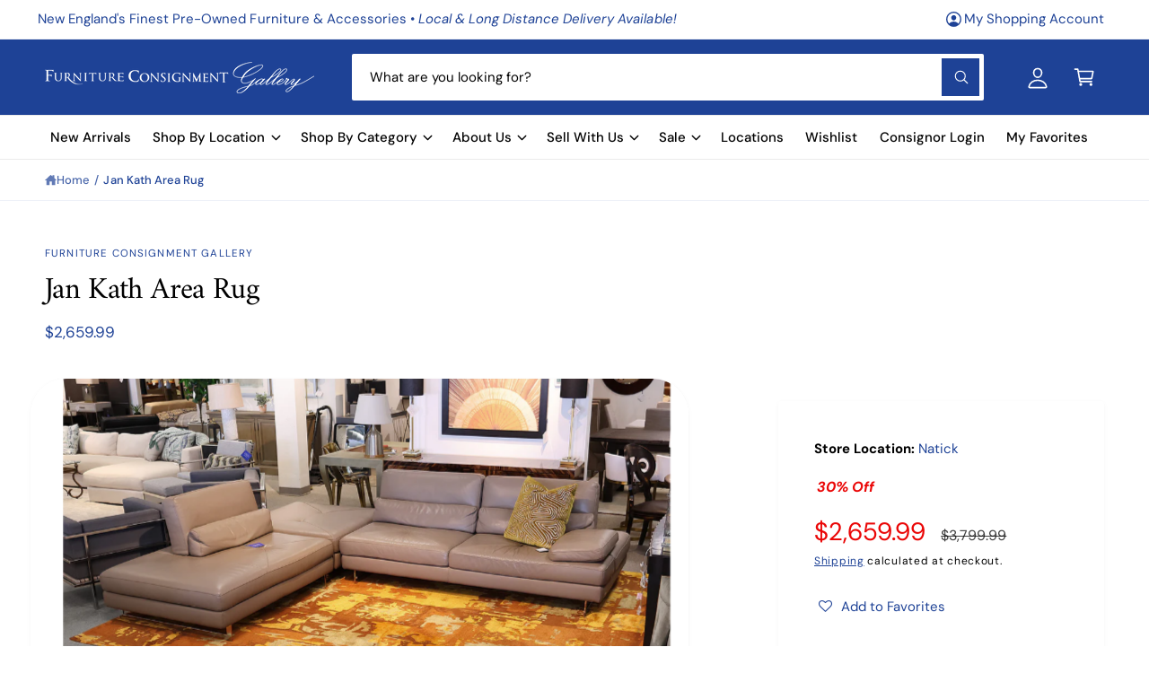

--- FILE ---
content_type: text/html; charset=utf-8
request_url: https://www.furnitureconsignment.com/products/area-rugs
body_size: 88378
content:
<!doctype html>
<html class="no-js" lang="en">
  <head> 
   <!-- Google Tag Manager -->
<script>(function(w,d,s,l,i){w[l]=w[l]||[];w[l].push({'gtm.start':
new Date().getTime(),event:'gtm.js'});var f=d.getElementsByTagName(s)[0],
j=d.createElement(s),dl=l!='dataLayer'?'&l='+l:'';j.async=true;j.src=
'https://www.googletagmanager.com/gtm.js?id='+i+dl;f.parentNode.insertBefore(j,f);
})(window,document,'script','dataLayer','GTM-MKQKS8W');</script>
<!-- End Google Tag Manager --> 
  
    

    <script type="text/javascript">
        var sbErrors = [];

        window.onerror = function(error, url, line) {
            sbErrors.push({
                errorMessage : error,
                lineNumber : line
            });
        };
    </script>
    <script>
var page_type = "product";
      
if (page_type.indexOf("collection") != -1)
    page_type = "collection";
else if (page_type.indexOf("product") != -1)
    page_type = "product";

      if(typeof(sb_index_jslazyload)=="undefined")
        sb_index_jslazyload = [ /cdn\.shopify\.com\/extensions/, /cdn\.shopify\.com\/s\/trekkie\.storefront/, /cdn\.shopify\.com\/shopifycloud\/boomerang/, /cdn\.shopify\.com\/shopifycloud\/consent-tracking-api\/v0\.1\/consent-tracking-api\.js/, /cdn\.shopify\.com\/shopifycloud\/shopify\/assets\/shop_events_listener/, /cdn\.shopify\.com\/shopifycloud\/shopify\/assets\/storefront\/features/, /cdn\.shopify\.com\/shopifycloud\/shopify\/assets\/storefront\/load_feature/, /cdn\.shopify\.com\/shopifycloud\/shopify_chat\/storefront\/shopifyChatV1\.js/, /cdn\.shopify\.com\/shopifycloud\/shopify\/assets\/storefront\/bars/, ]

      if(typeof(sb_collection_jslazyload)=="undefined")
        sb_collection_jslazyload = [ /cdn\.shopify\.com\/extensions/, /cdn\.shopify\.com\/s\/trekkie\.storefront/, /cdn\.shopify\.com\/shopifycloud\/boomerang/, /cdn\.shopify\.com\/shopifycloud\/consent-tracking-api\/v0\.1\/consent-tracking-api\.js/, /cdn\.shopify\.com\/shopifycloud\/shopify\/assets\/shop_events_listener/, /cdn\.shopify\.com\/shopifycloud\/shopify\/assets\/storefront\/features/, /cdn\.shopify\.com\/shopifycloud\/shopify\/assets\/storefront\/load_feature/, /cdn\.shopify\.com\/shopifycloud\/shopify_chat\/storefront\/shopifyChatV1\.js/, /cdn\.shopify\.com\/shopifycloud\/shopify\/assets\/storefront\/bars/, ]

      if(typeof(sb_product_jslazyload)=="undefined")
        sb_product_jslazyload = [ /cdn\.shopify\.com\/extensions/, /cdn\.shopify\.com\/s\/trekkie\.storefront/, /cdn\.shopify\.com\/shopifycloud\/boomerang/, /cdn\.shopify\.com\/shopifycloud\/consent-tracking-api\/v0\.1\/consent-tracking-api\.js/, /cdn\.shopify\.com\/shopifycloud\/shopify\/assets\/shop_events_listener/, /cdn\.shopify\.com\/shopifycloud\/shopify\/assets\/storefront\/features/, /cdn\.shopify\.com\/shopifycloud\/shopify\/assets\/storefront\/load_feature/, /cdn\.shopify\.com\/shopifycloud\/shopify_chat\/storefront\/shopifyChatV1\.js/, /cdn\.shopify\.com\/shopifycloud\/shopify\/assets\/storefront\/bars/, ]

if (page_type == 'index') {
    window.LAZYLOADURL = sb_index_jslazyload;
}

if (page_type == "collection") {
    window.LAZYLOADURL = sb_collection_jslazyload;
}

if (page_type == "product") {
    window.LAZYLOADURL = sb_product_jslazyload;
}

!function(t, e) {
    "object" == typeof exports && "undefined" != typeof module ? e(exports) : "function" == typeof define && define.amd ? define(["exports"], e) : e((t = "undefined" != typeof globalThis ? globalThis : t || self).sbscript = {})
}(this, (function(t) {
    "use strict";
    var e = "javascript/blocked"
      , r = {
        blacklist: window.LAZYLOADURL,
        whitelist: window.LAZYLOADEDURL
    }
      , n = {
        blacklisted: []
    }
      , i = function(t, n) {
        return t && (!n || n !== e) && (!r.blacklist || r.blacklist.some((function(e) {
            return e.test(t)
        }
        ))) && (!r.whitelist || r.whitelist.every((function(e) {
            return !e.test(t)
        }
        )))
    }
      , o = function(t) {
        var e = t.getAttribute("src");
        return r.blacklist && r.blacklist.every((function(t) {
            return !t.test(e)
        }
        )) || r.whitelist && r.whitelist.some((function(t) {
            return t.test(e)
        }
        ))
    }
      , c = []
      , l = []
      , a = []
      , s = new MutationObserver((function(t) {
        for (var r = 0; r < t.length; r++)
            for (var o = t[r].addedNodes, s = function(t) {
                var r = o[t];
                if (1 === r.nodeType && "LINK" === r.tagName && "stylesheet" == r.rel && c.push(r.href.split("?")[0]),
                1 === r.nodeType && "SCRIPT" === r.tagName) {
                    "" !== r.src && null !== r.src && l.push(r.src.split("?")[0]);
                    var s = r.src
                      , u = r.type;
                    if (!1,
                    i(s, u)) {
                        a.push(s),
                        n.blacklisted.push([r, r.type]),
                        r.type = e;
                        r.addEventListener("beforescriptexecute", (function t(n) {
                            r.getAttribute("type") === e && n.preventDefault(),
                            r.removeEventListener("beforescriptexecute", t)
                        }
                        )),
                        r.parentElement && r.parentElement.removeChild(r)
                    }
                }
            }, u = 0; u < o.length; u++) {
                s(u)
            }
    }
    ));
    function u(t, e) {
        var r = Object.keys(t);
        if (Object.getOwnPropertySymbols) {
            var n = Object.getOwnPropertySymbols(t);
            e && (n = n.filter((function(e) {
                return Object.getOwnPropertyDescriptor(t, e).enumerable
            }
            ))),
            r.push.apply(r, n)
        }
        return r
    }
    function p(t) {
        for (var e = 1; e < arguments.length; e++) {
            var r = null != arguments[e] ? arguments[e] : {};
            e % 2 ? u(Object(r), !0).forEach((function(e) {
                f(t, e, r[e])
            }
            )) : Object.getOwnPropertyDescriptors ? Object.defineProperties(t, Object.getOwnPropertyDescriptors(r)) : u(Object(r)).forEach((function(e) {
                Object.defineProperty(t, e, Object.getOwnPropertyDescriptor(r, e))
            }
            ))
        }
        return t
    }
    function f(t, e, r) {
        return e in t ? Object.defineProperty(t, e, {
            value: r,
            enumerable: !0,
            configurable: !0,
            writable: !0
        }) : t[e] = r,
        t
    }
    function d(t, e) {
        return function(t) {
            if (Array.isArray(t))
                return t
        }(t) || function(t, e) {
            var r = null == t ? null : "undefined" != typeof Symbol && t[Symbol.iterator] || t["@@iterator"];
            if (null == r)
                return;
            var n, i, o = [], c = !0, l = !1;
            try {
                for (r = r.call(t); !(c = (n = r.next()).done) && (o.push(n.value),
                !e || o.length !== e); c = !0)
                    ;
            } catch (t) {
                l = !0,
                i = t
            } finally {
                try {
                    c || null == r.return || r.return()
                } finally {
                    if (l)
                        throw i
                }
            }
            return o
        }(t, e) || b(t, e) || function() {
            throw new TypeError("Invalid attempt to destructure non-iterable instance.\nIn order to be iterable, non-array objects must have a [Symbol.iterator]() method.")
        }()
    }
    function y(t) {
        return function(t) {
            if (Array.isArray(t))
                return h(t)
        }(t) || function(t) {
            if ("undefined" != typeof Symbol && null != t[Symbol.iterator] || null != t["@@iterator"])
                return Array.from(t)
        }(t) || b(t) || function() {
            throw new TypeError("Invalid attempt to spread non-iterable instance.\nIn order to be iterable, non-array objects must have a [Symbol.iterator]() method.")
        }()
    }
    function b(t, e) {
        if (t) {
            if ("string" == typeof t)
                return h(t, e);
            var r = Object.prototype.toString.call(t).slice(8, -1);
            return "Object" === r && t.constructor && (r = t.constructor.name),
            "Map" === r || "Set" === r ? Array.from(t) : "Arguments" === r || /^(?:Ui|I)nt(?:8|16|32)(?:Clamped)?Array$/.test(r) ? h(t, e) : void 0
        }
    }
    function h(t, e) {
        (null == e || e > t.length) && (e = t.length);
        for (var r = 0, n = new Array(e); r < e; r++)
            n[r] = t[r];
        return n
    }
    s.observe(document.documentElement, {
        childList: !0,
        subtree: !0
    });
    var m = document.createElement
      , v = {
        src: Object.getOwnPropertyDescriptor(HTMLScriptElement.prototype, "src"),
        type: Object.getOwnPropertyDescriptor(HTMLScriptElement.prototype, "type")
    };
    document.createElement = function() {
        for (var t = arguments.length, r = new Array(t), n = 0; n < t; n++)
            r[n] = arguments[n];
        if ("script" !== r[0].toLowerCase())
            return m.bind(document).apply(void 0, r);
        var o = m.bind(document).apply(void 0, r);
        try {
            Object.defineProperties(o, {
                src: p(p({}, v.src), {}, {
                    set: function(t) {
                        i(t, o.type) && v.type.set.call(this, e),
                        v.src.set.call(this, t)
                    }
                }),
                type: p(p({}, v.type), {}, {
                    get: function() {
                        var t = v.type.get.call(this);
                        return t === e || i(this.src, t) ? null : t
                    },
                    set: function(t) {
                        var r = i(o.src, o.type) ? e : t;
                        v.type.set.call(this, r)
                    }
                })
            }),
            o.setAttribute = function(t, e) {
                "type" === t || "src" === t ? o[t] = e : HTMLScriptElement.prototype.setAttribute.call(o, t, e)
            }
        } catch (t) {
            console.warn("sbscript: unable to prevent script execution for script src ", o.src, ".\n", 'A likely cause would be because you are using a third-party browser extension that monkey patches the "document.createElement" function.')
        }
        return o
    }
    ;
    var w = new RegExp("[|\\{}()[\\]^$+*?.]","g");
    window.arr_injected_css = [],
    window.arr_injected_script = [],
    window.arr_blocked_script = [];
    t.unblock = function() {
        for (var t = arguments.length, i = new Array(t), u = 0; u < t; u++)
            i[u] = arguments[u];
        i.length < 1 ? (r.blacklist = [],
        r.whitelist = []) : (r.blacklist && (r.blacklist = r.blacklist.filter((function(t) {
            return i.every((function(e) {
                return "string" == typeof e ? !t.test(e) : e instanceof RegExp ? t.toString() !== e.toString() : void 0
            }
            ))
        }
        ))),
        r.whitelist && (r.whitelist = [].concat(y(r.whitelist), y(i.map((function(t) {
            if ("string" == typeof t) {
                var e = ".*" + t.replace(w, "\\$&") + ".*";
                if (r.whitelist.every((function(t) {
                    return t.toString() !== e.toString()
                }
                )))
                    return new RegExp(e)
            } else if (t instanceof RegExp && r.whitelist.every((function(e) {
                return e.toString() !== t.toString()
            }
            )))
                return t;
            return null
        }
        )).filter(Boolean)))));
        for (var p = document.querySelectorAll('script[type="'.concat(e, '"]')), f = 0; f < p.length; f++) {
            var b = p[f];
            o(b) && (n.blacklisted.push([b, "application/javascript"]),
            b.parentElement.removeChild(b))
        }
        var h = 0;
        y(n.blacklisted).forEach((function(t, e) {
            var r = d(t, 2)
              , i = r[0]
              , c = r[1];
            if (o(i)) {
                for (var l = document.createElement("script"), a = 0; a < i.attributes.length; a++) {
                    var s = i.attributes[a];
                    "src" !== s.name && "type" !== s.name && l.setAttribute(s.name, i.attributes[a].value)
                }
                "" != i.src && l.setAttribute("src", i.src),
                l.setAttribute("type", c || "application/javascript"),
                l.appendChild(document.createTextNode(i.text)),
                document.head.appendChild(l),
                n.blacklisted.splice(e - h, 1),
                h++
            }
        }
        )),
        r.blacklist && r.blacklist.length < 1 && s.disconnect(),
        window.arr_injected_css = c,
        window.arr_injected_script = l,
        window.arr_blocked_script = a
    }
    ,
    Object.defineProperty(t, "__esModule", {
        value: !0
    })
}
));

// window.onscroll = function(){
//     window.sbscript.unblock();
// };

window.addEventListener('mousemove', function(event) {
   window.sbscript.unblock();
});

window.addEventListener('touchstart', function(event) {
   window.sbscript.unblock();
}, false);

window.addEventListener('load', function(event) {
    setTimeout(()=>{
     window.sbscript.unblock();
    }
    , 5000);
});

</script>



 <!--Content in content_for_header -->
<!--LayoutHub-Embed--><meta name="layouthub" /><link rel="stylesheet" href="https://fonts.googleapis.com/css?display=swap&family=DM+Sans:100,200,300,400,500,600,700,800,900" /><link rel="stylesheet" type="text/css" href="[data-uri]" media="all">
<!--LH--><!--/LayoutHub-Embed--><meta charset="utf-8">
    <meta http-equiv="X-UA-Compatible" content="IE=edge">
    <meta name="viewport" content="width=device-width,initial-scale=1">
    <meta name="theme-color" content=""><link rel="canonical" href="https://www.furnitureconsignment.com/products/area-rugs"><link rel="icon" type="image/png" href="//www.furnitureconsignment.com/cdn/shop/files/favicon-v1_8ebf7638-41c4-4cd1-99ed-efcec6fcb0e0.png?crop=center&height=32&v=1739219644&width=32"><link rel="preconnect" href="https://fonts.shopifycdn.com" crossorigin><title>
      Area Rugs
 &ndash; Furniture Consignment Gallery</title>

    
      <meta name="description" content="Jan-Kath area rug. Abstract pattern in shades of orange, brown and green.">
    

    

<meta property="og:site_name" content="Furniture Consignment Gallery">
<meta property="og:url" content="https://www.furnitureconsignment.com/products/area-rugs">
<meta property="og:title" content="Area Rugs">
<meta property="og:type" content="product">
<meta property="og:description" content="Jan-Kath area rug. Abstract pattern in shades of orange, brown and green."><meta property="og:image" content="http://www.furnitureconsignment.com/cdn/shop/files/ddd816d6edc6fa6b6928754af3f25f49.jpg?v=1737566260">
  <meta property="og:image:secure_url" content="https://www.furnitureconsignment.com/cdn/shop/files/ddd816d6edc6fa6b6928754af3f25f49.jpg?v=1737566260">
  <meta property="og:image:width" content="1200">
  <meta property="og:image:height" content="960"><meta property="og:price:amount" content="2,659.99">
  <meta property="og:price:currency" content="USD"><meta name="twitter:card" content="summary_large_image">
<meta name="twitter:title" content="Area Rugs">
<meta name="twitter:description" content="Jan-Kath area rug. Abstract pattern in shades of orange, brown and green.">

<meta name="theme:name" content="Ignite">
<meta name="theme:version" content="2.1.2">
<meta name="theme:preset" content="unknown">


    <script src="//www.furnitureconsignment.com/cdn/shop/t/8/assets/global.js?v=130332988400384681171755013270" defer="defer"></script><link rel="preload" href="//www.furnitureconsignment.com/cdn/fonts/dm_sans/dmsans_n4.ec80bd4dd7e1a334c969c265873491ae56018d72.woff2" as="font" crossorigin fetchpriority="high" type="font/woff2"><link rel="preload" href="//www.furnitureconsignment.com/cdn/fonts/amiri/amiri_n4.fee8c3379b68ea3b9c7241a63b8a252071faad52.woff2" as="font" crossorigin fetchpriority="high" type="font/woff2"><script>window.performance && window.performance.mark && window.performance.mark('shopify.content_for_header.start');</script><meta name="google-site-verification" content="8uDcqN0w-IRQHQgHf4O_anzibQyNQJHvQhyxefs-VIA">
<meta name="google-site-verification" content="qhSjQfRZQruXR2ASxO0lvDccvePA57REiP1fx4Reni8">
<meta name="facebook-domain-verification" content="4pfqh8s55rf39bseji00e4gj697v7t">
<meta id="shopify-digital-wallet" name="shopify-digital-wallet" content="/55095689414/digital_wallets/dialog">
<meta name="shopify-checkout-api-token" content="7457263b34a511a79d3a4f5ada65b86d">
<link rel="alternate" type="application/json+oembed" href="https://www.furnitureconsignment.com/products/area-rugs.oembed">
<script async="async" src="/checkouts/internal/preloads.js?locale=en-US"></script>
<link rel="preconnect" href="https://shop.app" crossorigin="anonymous">
<script async="async" src="https://shop.app/checkouts/internal/preloads.js?locale=en-US&shop_id=55095689414" crossorigin="anonymous"></script>
<script id="apple-pay-shop-capabilities" type="application/json">{"shopId":55095689414,"countryCode":"US","currencyCode":"USD","merchantCapabilities":["supports3DS"],"merchantId":"gid:\/\/shopify\/Shop\/55095689414","merchantName":"Furniture Consignment Gallery","requiredBillingContactFields":["postalAddress","email","phone"],"requiredShippingContactFields":["postalAddress","email","phone"],"shippingType":"shipping","supportedNetworks":["visa","masterCard","amex","discover","elo","jcb"],"total":{"type":"pending","label":"Furniture Consignment Gallery","amount":"1.00"},"shopifyPaymentsEnabled":true,"supportsSubscriptions":true}</script>
<script id="shopify-features" type="application/json">{"accessToken":"7457263b34a511a79d3a4f5ada65b86d","betas":["rich-media-storefront-analytics"],"domain":"www.furnitureconsignment.com","predictiveSearch":true,"shopId":55095689414,"locale":"en"}</script>
<script>var Shopify = Shopify || {};
Shopify.shop = "furnitureconsignment.myshopify.com";
Shopify.locale = "en";
Shopify.currency = {"active":"USD","rate":"1.0"};
Shopify.country = "US";
Shopify.theme = {"name":"Ignite 2.1.2 (updated 8.12.25)","id":143629222086,"schema_name":"Ignite","schema_version":"2.1.2","theme_store_id":3027,"role":"main"};
Shopify.theme.handle = "null";
Shopify.theme.style = {"id":null,"handle":null};
Shopify.cdnHost = "www.furnitureconsignment.com/cdn";
Shopify.routes = Shopify.routes || {};
Shopify.routes.root = "/";</script>
<script type="module">!function(o){(o.Shopify=o.Shopify||{}).modules=!0}(window);</script>
<script>!function(o){function n(){var o=[];function n(){o.push(Array.prototype.slice.apply(arguments))}return n.q=o,n}var t=o.Shopify=o.Shopify||{};t.loadFeatures=n(),t.autoloadFeatures=n()}(window);</script>
<script>
  window.ShopifyPay = window.ShopifyPay || {};
  window.ShopifyPay.apiHost = "shop.app\/pay";
  window.ShopifyPay.redirectState = null;
</script>
<script id="shop-js-analytics" type="application/json">{"pageType":"product"}</script>
<script defer="defer" async type="module" src="//www.furnitureconsignment.com/cdn/shopifycloud/shop-js/modules/v2/client.init-shop-cart-sync_BN7fPSNr.en.esm.js"></script>
<script defer="defer" async type="module" src="//www.furnitureconsignment.com/cdn/shopifycloud/shop-js/modules/v2/chunk.common_Cbph3Kss.esm.js"></script>
<script defer="defer" async type="module" src="//www.furnitureconsignment.com/cdn/shopifycloud/shop-js/modules/v2/chunk.modal_DKumMAJ1.esm.js"></script>
<script type="module">
  await import("//www.furnitureconsignment.com/cdn/shopifycloud/shop-js/modules/v2/client.init-shop-cart-sync_BN7fPSNr.en.esm.js");
await import("//www.furnitureconsignment.com/cdn/shopifycloud/shop-js/modules/v2/chunk.common_Cbph3Kss.esm.js");
await import("//www.furnitureconsignment.com/cdn/shopifycloud/shop-js/modules/v2/chunk.modal_DKumMAJ1.esm.js");

  window.Shopify.SignInWithShop?.initShopCartSync?.({"fedCMEnabled":true,"windoidEnabled":true});

</script>
<script defer="defer" async type="module" src="//www.furnitureconsignment.com/cdn/shopifycloud/shop-js/modules/v2/client.payment-terms_BxzfvcZJ.en.esm.js"></script>
<script defer="defer" async type="module" src="//www.furnitureconsignment.com/cdn/shopifycloud/shop-js/modules/v2/chunk.common_Cbph3Kss.esm.js"></script>
<script defer="defer" async type="module" src="//www.furnitureconsignment.com/cdn/shopifycloud/shop-js/modules/v2/chunk.modal_DKumMAJ1.esm.js"></script>
<script type="module">
  await import("//www.furnitureconsignment.com/cdn/shopifycloud/shop-js/modules/v2/client.payment-terms_BxzfvcZJ.en.esm.js");
await import("//www.furnitureconsignment.com/cdn/shopifycloud/shop-js/modules/v2/chunk.common_Cbph3Kss.esm.js");
await import("//www.furnitureconsignment.com/cdn/shopifycloud/shop-js/modules/v2/chunk.modal_DKumMAJ1.esm.js");

  
</script>
<script>
  window.Shopify = window.Shopify || {};
  if (!window.Shopify.featureAssets) window.Shopify.featureAssets = {};
  window.Shopify.featureAssets['shop-js'] = {"shop-cart-sync":["modules/v2/client.shop-cart-sync_CJVUk8Jm.en.esm.js","modules/v2/chunk.common_Cbph3Kss.esm.js","modules/v2/chunk.modal_DKumMAJ1.esm.js"],"init-fed-cm":["modules/v2/client.init-fed-cm_7Fvt41F4.en.esm.js","modules/v2/chunk.common_Cbph3Kss.esm.js","modules/v2/chunk.modal_DKumMAJ1.esm.js"],"init-shop-email-lookup-coordinator":["modules/v2/client.init-shop-email-lookup-coordinator_Cc088_bR.en.esm.js","modules/v2/chunk.common_Cbph3Kss.esm.js","modules/v2/chunk.modal_DKumMAJ1.esm.js"],"init-windoid":["modules/v2/client.init-windoid_hPopwJRj.en.esm.js","modules/v2/chunk.common_Cbph3Kss.esm.js","modules/v2/chunk.modal_DKumMAJ1.esm.js"],"shop-button":["modules/v2/client.shop-button_B0jaPSNF.en.esm.js","modules/v2/chunk.common_Cbph3Kss.esm.js","modules/v2/chunk.modal_DKumMAJ1.esm.js"],"shop-cash-offers":["modules/v2/client.shop-cash-offers_DPIskqss.en.esm.js","modules/v2/chunk.common_Cbph3Kss.esm.js","modules/v2/chunk.modal_DKumMAJ1.esm.js"],"shop-toast-manager":["modules/v2/client.shop-toast-manager_CK7RT69O.en.esm.js","modules/v2/chunk.common_Cbph3Kss.esm.js","modules/v2/chunk.modal_DKumMAJ1.esm.js"],"init-shop-cart-sync":["modules/v2/client.init-shop-cart-sync_BN7fPSNr.en.esm.js","modules/v2/chunk.common_Cbph3Kss.esm.js","modules/v2/chunk.modal_DKumMAJ1.esm.js"],"init-customer-accounts-sign-up":["modules/v2/client.init-customer-accounts-sign-up_CfPf4CXf.en.esm.js","modules/v2/client.shop-login-button_DeIztwXF.en.esm.js","modules/v2/chunk.common_Cbph3Kss.esm.js","modules/v2/chunk.modal_DKumMAJ1.esm.js"],"pay-button":["modules/v2/client.pay-button_CgIwFSYN.en.esm.js","modules/v2/chunk.common_Cbph3Kss.esm.js","modules/v2/chunk.modal_DKumMAJ1.esm.js"],"init-customer-accounts":["modules/v2/client.init-customer-accounts_DQ3x16JI.en.esm.js","modules/v2/client.shop-login-button_DeIztwXF.en.esm.js","modules/v2/chunk.common_Cbph3Kss.esm.js","modules/v2/chunk.modal_DKumMAJ1.esm.js"],"avatar":["modules/v2/client.avatar_BTnouDA3.en.esm.js"],"init-shop-for-new-customer-accounts":["modules/v2/client.init-shop-for-new-customer-accounts_CsZy_esa.en.esm.js","modules/v2/client.shop-login-button_DeIztwXF.en.esm.js","modules/v2/chunk.common_Cbph3Kss.esm.js","modules/v2/chunk.modal_DKumMAJ1.esm.js"],"shop-follow-button":["modules/v2/client.shop-follow-button_BRMJjgGd.en.esm.js","modules/v2/chunk.common_Cbph3Kss.esm.js","modules/v2/chunk.modal_DKumMAJ1.esm.js"],"checkout-modal":["modules/v2/client.checkout-modal_B9Drz_yf.en.esm.js","modules/v2/chunk.common_Cbph3Kss.esm.js","modules/v2/chunk.modal_DKumMAJ1.esm.js"],"shop-login-button":["modules/v2/client.shop-login-button_DeIztwXF.en.esm.js","modules/v2/chunk.common_Cbph3Kss.esm.js","modules/v2/chunk.modal_DKumMAJ1.esm.js"],"lead-capture":["modules/v2/client.lead-capture_DXYzFM3R.en.esm.js","modules/v2/chunk.common_Cbph3Kss.esm.js","modules/v2/chunk.modal_DKumMAJ1.esm.js"],"shop-login":["modules/v2/client.shop-login_CA5pJqmO.en.esm.js","modules/v2/chunk.common_Cbph3Kss.esm.js","modules/v2/chunk.modal_DKumMAJ1.esm.js"],"payment-terms":["modules/v2/client.payment-terms_BxzfvcZJ.en.esm.js","modules/v2/chunk.common_Cbph3Kss.esm.js","modules/v2/chunk.modal_DKumMAJ1.esm.js"]};
</script>
<script>(function() {
  var isLoaded = false;
  function asyncLoad() {
    if (isLoaded) return;
    isLoaded = true;
    var urls = ["https:\/\/assets.smartwishlist.webmarked.net\/static\/v6\/smartwishlist.js?shop=furnitureconsignment.myshopify.com","https:\/\/formbuilder.hulkapps.com\/skeletopapp.js?shop=furnitureconsignment.myshopify.com","https:\/\/app.layouthub.com\/shopify\/layouthub.js?shop=furnitureconsignment.myshopify.com","https:\/\/storage.nfcube.com\/instafeed-6f4c45f6d62a6e15082b709b0fe4e94f.js?shop=furnitureconsignment.myshopify.com","https:\/\/consignor-login-external.rswhost.com\/js\/rsw-cl-bundle.439f83c92b2c1cc7d339.js?shop=furnitureconsignment.myshopify.com","https:\/\/cdn.hextom.com\/js\/eventpromotionbar.js?shop=furnitureconsignment.myshopify.com","https:\/\/api-na1.hubapi.com\/scriptloader\/v1\/79004.js?shop=furnitureconsignment.myshopify.com"];
    for (var i = 0; i < urls.length; i++) {
      var s = document.createElement('script');
      s.type = 'text/javascript';
      s.async = true;
      s.src = urls[i];
      var x = document.getElementsByTagName('script')[0];
      x.parentNode.insertBefore(s, x);
    }
  };
  if(window.attachEvent) {
    window.attachEvent('onload', asyncLoad);
  } else {
    window.addEventListener('load', asyncLoad, false);
  }
})();</script>
<script id="__st">var __st={"a":55095689414,"offset":-18000,"reqid":"e77928b7-dd61-46c2-999c-fae0ae5d28f9-1769841588","pageurl":"www.furnitureconsignment.com\/products\/area-rugs","u":"4e3d561e41aa","p":"product","rtyp":"product","rid":8447108743366};</script>
<script>window.ShopifyPaypalV4VisibilityTracking = true;</script>
<script id="captcha-bootstrap">!function(){'use strict';const t='contact',e='account',n='new_comment',o=[[t,t],['blogs',n],['comments',n],[t,'customer']],c=[[e,'customer_login'],[e,'guest_login'],[e,'recover_customer_password'],[e,'create_customer']],r=t=>t.map((([t,e])=>`form[action*='/${t}']:not([data-nocaptcha='true']) input[name='form_type'][value='${e}']`)).join(','),a=t=>()=>t?[...document.querySelectorAll(t)].map((t=>t.form)):[];function s(){const t=[...o],e=r(t);return a(e)}const i='password',u='form_key',d=['recaptcha-v3-token','g-recaptcha-response','h-captcha-response',i],f=()=>{try{return window.sessionStorage}catch{return}},m='__shopify_v',_=t=>t.elements[u];function p(t,e,n=!1){try{const o=window.sessionStorage,c=JSON.parse(o.getItem(e)),{data:r}=function(t){const{data:e,action:n}=t;return t[m]||n?{data:e,action:n}:{data:t,action:n}}(c);for(const[e,n]of Object.entries(r))t.elements[e]&&(t.elements[e].value=n);n&&o.removeItem(e)}catch(o){console.error('form repopulation failed',{error:o})}}const l='form_type',E='cptcha';function T(t){t.dataset[E]=!0}const w=window,h=w.document,L='Shopify',v='ce_forms',y='captcha';let A=!1;((t,e)=>{const n=(g='f06e6c50-85a8-45c8-87d0-21a2b65856fe',I='https://cdn.shopify.com/shopifycloud/storefront-forms-hcaptcha/ce_storefront_forms_captcha_hcaptcha.v1.5.2.iife.js',D={infoText:'Protected by hCaptcha',privacyText:'Privacy',termsText:'Terms'},(t,e,n)=>{const o=w[L][v],c=o.bindForm;if(c)return c(t,g,e,D).then(n);var r;o.q.push([[t,g,e,D],n]),r=I,A||(h.body.append(Object.assign(h.createElement('script'),{id:'captcha-provider',async:!0,src:r})),A=!0)});var g,I,D;w[L]=w[L]||{},w[L][v]=w[L][v]||{},w[L][v].q=[],w[L][y]=w[L][y]||{},w[L][y].protect=function(t,e){n(t,void 0,e),T(t)},Object.freeze(w[L][y]),function(t,e,n,w,h,L){const[v,y,A,g]=function(t,e,n){const i=e?o:[],u=t?c:[],d=[...i,...u],f=r(d),m=r(i),_=r(d.filter((([t,e])=>n.includes(e))));return[a(f),a(m),a(_),s()]}(w,h,L),I=t=>{const e=t.target;return e instanceof HTMLFormElement?e:e&&e.form},D=t=>v().includes(t);t.addEventListener('submit',(t=>{const e=I(t);if(!e)return;const n=D(e)&&!e.dataset.hcaptchaBound&&!e.dataset.recaptchaBound,o=_(e),c=g().includes(e)&&(!o||!o.value);(n||c)&&t.preventDefault(),c&&!n&&(function(t){try{if(!f())return;!function(t){const e=f();if(!e)return;const n=_(t);if(!n)return;const o=n.value;o&&e.removeItem(o)}(t);const e=Array.from(Array(32),(()=>Math.random().toString(36)[2])).join('');!function(t,e){_(t)||t.append(Object.assign(document.createElement('input'),{type:'hidden',name:u})),t.elements[u].value=e}(t,e),function(t,e){const n=f();if(!n)return;const o=[...t.querySelectorAll(`input[type='${i}']`)].map((({name:t})=>t)),c=[...d,...o],r={};for(const[a,s]of new FormData(t).entries())c.includes(a)||(r[a]=s);n.setItem(e,JSON.stringify({[m]:1,action:t.action,data:r}))}(t,e)}catch(e){console.error('failed to persist form',e)}}(e),e.submit())}));const S=(t,e)=>{t&&!t.dataset[E]&&(n(t,e.some((e=>e===t))),T(t))};for(const o of['focusin','change'])t.addEventListener(o,(t=>{const e=I(t);D(e)&&S(e,y())}));const B=e.get('form_key'),M=e.get(l),P=B&&M;t.addEventListener('DOMContentLoaded',(()=>{const t=y();if(P)for(const e of t)e.elements[l].value===M&&p(e,B);[...new Set([...A(),...v().filter((t=>'true'===t.dataset.shopifyCaptcha))])].forEach((e=>S(e,t)))}))}(h,new URLSearchParams(w.location.search),n,t,e,['guest_login'])})(!0,!0)}();</script>
<script integrity="sha256-4kQ18oKyAcykRKYeNunJcIwy7WH5gtpwJnB7kiuLZ1E=" data-source-attribution="shopify.loadfeatures" defer="defer" src="//www.furnitureconsignment.com/cdn/shopifycloud/storefront/assets/storefront/load_feature-a0a9edcb.js" crossorigin="anonymous"></script>
<script crossorigin="anonymous" defer="defer" src="//www.furnitureconsignment.com/cdn/shopifycloud/storefront/assets/shopify_pay/storefront-65b4c6d7.js?v=20250812"></script>
<script data-source-attribution="shopify.dynamic_checkout.dynamic.init">var Shopify=Shopify||{};Shopify.PaymentButton=Shopify.PaymentButton||{isStorefrontPortableWallets:!0,init:function(){window.Shopify.PaymentButton.init=function(){};var t=document.createElement("script");t.src="https://www.furnitureconsignment.com/cdn/shopifycloud/portable-wallets/latest/portable-wallets.en.js",t.type="module",document.head.appendChild(t)}};
</script>
<script data-source-attribution="shopify.dynamic_checkout.buyer_consent">
  function portableWalletsHideBuyerConsent(e){var t=document.getElementById("shopify-buyer-consent"),n=document.getElementById("shopify-subscription-policy-button");t&&n&&(t.classList.add("hidden"),t.setAttribute("aria-hidden","true"),n.removeEventListener("click",e))}function portableWalletsShowBuyerConsent(e){var t=document.getElementById("shopify-buyer-consent"),n=document.getElementById("shopify-subscription-policy-button");t&&n&&(t.classList.remove("hidden"),t.removeAttribute("aria-hidden"),n.addEventListener("click",e))}window.Shopify?.PaymentButton&&(window.Shopify.PaymentButton.hideBuyerConsent=portableWalletsHideBuyerConsent,window.Shopify.PaymentButton.showBuyerConsent=portableWalletsShowBuyerConsent);
</script>
<script data-source-attribution="shopify.dynamic_checkout.cart.bootstrap">document.addEventListener("DOMContentLoaded",(function(){function t(){return document.querySelector("shopify-accelerated-checkout-cart, shopify-accelerated-checkout")}if(t())Shopify.PaymentButton.init();else{new MutationObserver((function(e,n){t()&&(Shopify.PaymentButton.init(),n.disconnect())})).observe(document.body,{childList:!0,subtree:!0})}}));
</script>
<link id="shopify-accelerated-checkout-styles" rel="stylesheet" media="screen" href="https://www.furnitureconsignment.com/cdn/shopifycloud/portable-wallets/latest/accelerated-checkout-backwards-compat.css" crossorigin="anonymous">
<style id="shopify-accelerated-checkout-cart">
        #shopify-buyer-consent {
  margin-top: 1em;
  display: inline-block;
  width: 100%;
}

#shopify-buyer-consent.hidden {
  display: none;
}

#shopify-subscription-policy-button {
  background: none;
  border: none;
  padding: 0;
  text-decoration: underline;
  font-size: inherit;
  cursor: pointer;
}

#shopify-subscription-policy-button::before {
  box-shadow: none;
}

      </style>
<script id="sections-script" data-sections="header,footer" defer="defer" src="//www.furnitureconsignment.com/cdn/shop/t/8/compiled_assets/scripts.js?v=3144"></script>
<script>window.performance && window.performance.mark && window.performance.mark('shopify.content_for_header.end');</script>


    <style data-shopify>
      @font-face {
  font-family: "DM Sans";
  font-weight: 400;
  font-style: normal;
  font-display: fallback;
  src: url("//www.furnitureconsignment.com/cdn/fonts/dm_sans/dmsans_n4.ec80bd4dd7e1a334c969c265873491ae56018d72.woff2") format("woff2"),
       url("//www.furnitureconsignment.com/cdn/fonts/dm_sans/dmsans_n4.87bdd914d8a61247b911147ae68e754d695c58a6.woff") format("woff");
}

        @font-face {
  font-family: "DM Sans";
  font-weight: 700;
  font-style: normal;
  font-display: fallback;
  src: url("//www.furnitureconsignment.com/cdn/fonts/dm_sans/dmsans_n7.97e21d81502002291ea1de8aefb79170c6946ce5.woff2") format("woff2"),
       url("//www.furnitureconsignment.com/cdn/fonts/dm_sans/dmsans_n7.af5c214f5116410ca1d53a2090665620e78e2e1b.woff") format("woff");
}

        @font-face {
  font-family: "DM Sans";
  font-weight: 400;
  font-style: italic;
  font-display: fallback;
  src: url("//www.furnitureconsignment.com/cdn/fonts/dm_sans/dmsans_i4.b8fe05e69ee95d5a53155c346957d8cbf5081c1a.woff2") format("woff2"),
       url("//www.furnitureconsignment.com/cdn/fonts/dm_sans/dmsans_i4.403fe28ee2ea63e142575c0aa47684d65f8c23a0.woff") format("woff");
}

        @font-face {
  font-family: "DM Sans";
  font-weight: 700;
  font-style: italic;
  font-display: fallback;
  src: url("//www.furnitureconsignment.com/cdn/fonts/dm_sans/dmsans_i7.52b57f7d7342eb7255084623d98ab83fd96e7f9b.woff2") format("woff2"),
       url("//www.furnitureconsignment.com/cdn/fonts/dm_sans/dmsans_i7.d5e14ef18a1d4a8ce78a4187580b4eb1759c2eda.woff") format("woff");
}

        @font-face {
  font-family: "DM Sans";
  font-weight: 500;
  font-style: normal;
  font-display: fallback;
  src: url("//www.furnitureconsignment.com/cdn/fonts/dm_sans/dmsans_n5.8a0f1984c77eb7186ceb87c4da2173ff65eb012e.woff2") format("woff2"),
       url("//www.furnitureconsignment.com/cdn/fonts/dm_sans/dmsans_n5.9ad2e755a89e15b3d6c53259daad5fc9609888e6.woff") format("woff");
}

@font-face {
  font-family: Amiri;
  font-weight: 400;
  font-style: normal;
  font-display: fallback;
  src: url("//www.furnitureconsignment.com/cdn/fonts/amiri/amiri_n4.fee8c3379b68ea3b9c7241a63b8a252071faad52.woff2") format("woff2"),
       url("//www.furnitureconsignment.com/cdn/fonts/amiri/amiri_n4.94cde4e18ec8ae53bf8f7240b84e1f76ce23772d.woff") format("woff");
}

        @font-face {
  font-family: Amiri;
  font-weight: 700;
  font-style: normal;
  font-display: fallback;
  src: url("//www.furnitureconsignment.com/cdn/fonts/amiri/amiri_n7.18bdf9995a65958ebe1ecc6a8e58369f2e5fde36.woff2") format("woff2"),
       url("//www.furnitureconsignment.com/cdn/fonts/amiri/amiri_n7.4018e09897bebe29690de457ff22ede457913518.woff") format("woff");
}

        @font-face {
  font-family: Amiri;
  font-weight: 400;
  font-style: italic;
  font-display: fallback;
  src: url("//www.furnitureconsignment.com/cdn/fonts/amiri/amiri_i4.95beacf234505f7529ea2b9b84305503763d41e2.woff2") format("woff2"),
       url("//www.furnitureconsignment.com/cdn/fonts/amiri/amiri_i4.8d0b215ae13ef2acc52deb9eff6cd2c66724cd2c.woff") format("woff");
}

        @font-face {
  font-family: Amiri;
  font-weight: 700;
  font-style: italic;
  font-display: fallback;
  src: url("//www.furnitureconsignment.com/cdn/fonts/amiri/amiri_i7.d86700268b4250b5d5dd87a772497e6709d54e11.woff2") format("woff2"),
       url("//www.furnitureconsignment.com/cdn/fonts/amiri/amiri_i7.cb7296b13edcdeb3c0aa02998d8a90203078f1a1.woff") format("woff");
}

        

        :root,
        .color-scheme-1 {
          --color-background: 255,255,255;
          --color-background-accent: ,,;
        
          --gradient-background: #ffffff;
        

        

        --color-foreground: 30,66,150;
        --color-heading: 30,66,150;
        --color-background-contrast: 191,191,191;
        --color-shadow: 0, 0, 0;
        --color-button: 30,66,150;
        --color-button-alpha: 1.0;
        
          --color-button-gradient: none;
        
        --color-button-text: 255,255,255;
        --color-secondary-button: 255,255,255;
        --color-secondary-button-text: 30,66,150;
        --color-link: 30,66,150;
        --color-caption: 30,66,150;
        --color-badge-foreground: 30,66,150;
        --color-badge-background: 255,255,255;
        --color-badge-border: 30,66,150;
        --color-accent: 220,43,255;
        --payment-terms-background-color: rgb(255 255 255);

        
          --color-heading-gradient-background: none;
          --color-heading-gradient-background-clip: border-box;
          --color-heading-gradient-fill: currentColor;
        

        
          --color-accent-gradient-background: none;
          --color-accent-gradient-background-clip: border-box;
          --color-accent-gradient-fill: currentColor;
        
      }
      
        
        .color-scheme-2 {
          --color-background: 255,255,255;
          --color-background-accent: ,,;
        
          --gradient-background: #ffffff;
        

        

        --color-foreground: 40,70,47;
        --color-heading: 31,65,39;
        --color-background-contrast: 191,191,191;
        --color-shadow: 0, 0, 0;
        --color-button: 60,92,86;
        --color-button-alpha: 1.0;
        
        --color-button-gradient: linear-gradient(180deg, rgba(67, 107, 100, 1), rgba(37, 55, 52, 1) 100%);
        
        --color-button-text: 243,243,243;
        --color-secondary-button: 255,255,255;
        --color-secondary-button-text: 92,118,113;
        --color-link: 40,70,47;
        --color-caption: 18,18,18;
        --color-badge-foreground: 40,70,47;
        --color-badge-background: 255,255,255;
        --color-badge-border: 40,70,47;
        --color-accent: 220,43,255;
        --payment-terms-background-color: rgb(255 255 255);

        
          --color-heading-gradient-background: none;
          --color-heading-gradient-background-clip: border-box;
          --color-heading-gradient-fill: currentColor;
        

        
          --color-accent-gradient-background: -webkit-linear-gradient(0deg, rgba(51, 84, 78, 1) 13%, rgba(17, 143, 121, 1) 86%);
          --color-accent-gradient-background-clip: text;
          --color-accent-gradient-fill: transparent;
        
      }
      
        
        .color-scheme-3 {
          --color-background: 37,55,52;
          --color-background-accent: ,,;
        
          --gradient-background: linear-gradient(232deg, rgba(53, 80, 75, 1) 13%, rgba(30, 64, 58, 1) 86%);
        

        

        --color-foreground: 255,255,255;
        --color-heading: 255,255,255;
        --color-background-contrast: 47,70,66;
        --color-shadow: 0, 0, 0;
        --color-button: 255,255,255;
        --color-button-alpha: 1.0;
        
          --color-button-gradient: none;
        
        --color-button-text: 18,18,18;
        --color-secondary-button: 37,55,52;
        --color-secondary-button-text: 255,255,255;
        --color-link: 255,255,255;
        --color-caption: 255,255,255;
        --color-badge-foreground: 255,255,255;
        --color-badge-background: 37,55,52;
        --color-badge-border: 255,255,255;
        --color-accent: 220,43,255;
        --payment-terms-background-color: rgb(37 55 52);

        
          --color-heading-gradient-background: none;
          --color-heading-gradient-background-clip: border-box;
          --color-heading-gradient-fill: currentColor;
        

        
          --color-accent-gradient-background: -webkit-linear-gradient(270deg, rgba(164, 207, 199, 1), rgba(122, 174, 164, 1) 100%);
          --color-accent-gradient-background-clip: text;
          --color-accent-gradient-fill: transparent;
        
      }
      
        
        .color-scheme-4 {
          --color-background: 151,110,54;
          --color-background-accent: ,,;
        
          --gradient-background: linear-gradient(54deg, rgba(138, 97, 37, 1), rgba(218, 171, 83, 1) 100%);
        

        

        --color-foreground: 255,255,255;
        --color-heading: 255,255,255;
        --color-background-contrast: 57,42,20;
        --color-shadow: 0, 0, 0;
        --color-button: 255,255,255;
        --color-button-alpha: 1.0;
        
          --color-button-gradient: none;
        
        --color-button-text: 36,40,51;
        --color-secondary-button: 151,110,54;
        --color-secondary-button-text: 255,255,255;
        --color-link: 255,255,255;
        --color-caption: 255,255,255;
        --color-badge-foreground: 255,255,255;
        --color-badge-background: 151,110,54;
        --color-badge-border: 255,255,255;
        --color-accent: 220,43,255;
        --payment-terms-background-color: rgb(151 110 54);

        
          --color-heading-gradient-background: none;
          --color-heading-gradient-background-clip: border-box;
          --color-heading-gradient-fill: currentColor;
        

        
          --color-accent-gradient-background: none;
          --color-accent-gradient-background-clip: border-box;
          --color-accent-gradient-fill: currentColor;
        
      }
      
        
        .color-scheme-5 {
          --color-background: 255,255,255;
          --color-background-accent: ,,;
        
          --gradient-background: #ffffff;
        

        

        --color-foreground: 30,66,150;
        --color-heading: 30,66,150;
        --color-background-contrast: 191,191,191;
        --color-shadow: 0, 0, 0;
        --color-button: 255,255,255;
        --color-button-alpha: 1.0;
        
          --color-button-gradient: none;
        
        --color-button-text: 30,66,150;
        --color-secondary-button: 255,255,255;
        --color-secondary-button-text: 255,255,255;
        --color-link: 30,66,150;
        --color-caption: 255,255,255;
        --color-badge-foreground: 30,66,150;
        --color-badge-background: 255,255,255;
        --color-badge-border: 30,66,150;
        --color-accent: 220,43,255;
        --payment-terms-background-color: rgb(255 255 255);

        
          --color-heading-gradient-background: none;
          --color-heading-gradient-background-clip: border-box;
          --color-heading-gradient-fill: currentColor;
        

        
          --color-accent-gradient-background: none;
          --color-accent-gradient-background-clip: border-box;
          --color-accent-gradient-fill: currentColor;
        
      }
      
        
        .color-scheme-6 {
          --color-background: 248,248,248;
          --color-background-accent: ,,;
        
          --gradient-background: #f8f8f8;
        

        

        --color-foreground: 255,255,255;
        --color-heading: 255,255,255;
        --color-background-contrast: 184,184,184;
        --color-shadow: 0, 0, 0;
        --color-button: 255,255,255;
        --color-button-alpha: 1.0;
        
          --color-button-gradient: none;
        
        --color-button-text: 0,0,0;
        --color-secondary-button: 248,248,248;
        --color-secondary-button-text: 255,255,255;
        --color-link: 255,255,255;
        --color-caption: 255,255,255;
        --color-badge-foreground: 255,255,255;
        --color-badge-background: 248,248,248;
        --color-badge-border: 255,255,255;
        --color-accent: 220,43,255;
        --payment-terms-background-color: rgb(248 248 248);

        
          --color-heading-gradient-background: none;
          --color-heading-gradient-background-clip: border-box;
          --color-heading-gradient-fill: currentColor;
        

        
          --color-accent-gradient-background: none;
          --color-accent-gradient-background-clip: border-box;
          --color-accent-gradient-fill: currentColor;
        
      }
      
        
        .color-scheme-7 {
          --color-background: 255,255,255;
          --color-background-accent: ,,;
        
          --gradient-background: #ffffff;
        

        

        --color-foreground: 255,0,0;
        --color-heading: 255,255,255;
        --color-background-contrast: 191,191,191;
        --color-shadow: 0, 0, 0;
        --color-button: 255,255,255;
        --color-button-alpha: 1.0;
        
          --color-button-gradient: none;
        
        --color-button-text: 18,18,18;
        --color-secondary-button: 255,255,255;
        --color-secondary-button-text: 255,255,255;
        --color-link: 30,66,150;
        --color-caption: 255,255,255;
        --color-badge-foreground: 255,0,0;
        --color-badge-background: 255,255,255;
        --color-badge-border: 255,0,0;
        --color-accent: 220,43,255;
        --payment-terms-background-color: rgb(255 255 255);

        
          --color-heading-gradient-background: none;
          --color-heading-gradient-background-clip: border-box;
          --color-heading-gradient-fill: currentColor;
        

        
          --color-accent-gradient-background: none;
          --color-accent-gradient-background-clip: border-box;
          --color-accent-gradient-fill: currentColor;
        
      }
      
        
        .color-scheme-8 {
          --color-background: 255,255,255;
          --color-background-accent: ,,;
        
          --gradient-background: #ffffff;
        

        

        --color-foreground: 18,18,18;
        --color-heading: 18,18,18;
        --color-background-contrast: 191,191,191;
        --color-shadow: 0, 0, 0;
        --color-button: 37,55,52;
        --color-button-alpha: 1.0;
        
        --color-button-gradient: linear-gradient(180deg, rgba(67, 107, 100, 1), rgba(37, 55, 52, 1) 100%);
        
        --color-button-text: 243,243,243;
        --color-secondary-button: 255,255,255;
        --color-secondary-button-text: 92,118,113;
        --color-link: 18,18,18;
        --color-caption: 18,18,18;
        --color-badge-foreground: 18,18,18;
        --color-badge-background: 255,255,255;
        --color-badge-border: 18,18,18;
        --color-accent: 220,43,255;
        --payment-terms-background-color: rgb(255 255 255);

        
          --color-heading-gradient-background: none;
          --color-heading-gradient-background-clip: border-box;
          --color-heading-gradient-fill: currentColor;
        

        
          --color-accent-gradient-background: -webkit-linear-gradient(0deg, rgba(51, 84, 78, 1) 13%, rgba(17, 143, 121, 1) 86%);
          --color-accent-gradient-background-clip: text;
          --color-accent-gradient-fill: transparent;
        
      }
      
        
        .color-scheme-0fefac97-2dab-4a68-8da3-0c8d07c08dff {
          --color-background: 255,255,255;
          --color-background-accent: ,,;
        
          --gradient-background: linear-gradient(180deg, rgba(252, 245, 238, 1), rgba(252, 245, 238, 1) 100%);
        

        

        --color-foreground: 0,0,0;
        --color-heading: 30,66,150;
        --color-background-contrast: 191,191,191;
        --color-shadow: 0, 0, 0;
        --color-button: 53,80,75;
        --color-button-alpha: 1.0;
        
          --color-button-gradient: none;
        
        --color-button-text: 255,255,255;
        --color-secondary-button: 255,255,255;
        --color-secondary-button-text: 30,66,150;
        --color-link: 0,0,0;
        --color-caption: 0,0,0;
        --color-badge-foreground: 0,0,0;
        --color-badge-background: 255,255,255;
        --color-badge-border: 0,0,0;
        --color-accent: 220,43,255;
        --payment-terms-background-color: rgb(255 255 255);

        
          --color-heading-gradient-background: none;
          --color-heading-gradient-background-clip: border-box;
          --color-heading-gradient-fill: currentColor;
        

        
          --color-accent-gradient-background: none;
          --color-accent-gradient-background-clip: border-box;
          --color-accent-gradient-fill: currentColor;
        
      }
      
        
        .color-scheme-fc27afd8-1ff1-4171-8dfe-3da8be510c9d {
          --color-background: 255,255,255;
          --color-background-accent: ,,;
        
          --gradient-background: #ffffff;
        

        

        --color-foreground: 30,66,150;
        --color-heading: 0,0,0;
        --color-background-contrast: 191,191,191;
        --color-shadow: 0, 0, 0;
        --color-button: 30,66,150;
        --color-button-alpha: 1.0;
        
          --color-button-gradient: none;
        
        --color-button-text: 255,255,255;
        --color-secondary-button: 255,255,255;
        --color-secondary-button-text: 30,66,150;
        --color-link: 30,66,150;
        --color-caption: 0,0,0;
        --color-badge-foreground: 30,66,150;
        --color-badge-background: 255,255,255;
        --color-badge-border: 30,66,150;
        --color-accent: 220,43,255;
        --payment-terms-background-color: rgb(255 255 255);

        
          --color-heading-gradient-background: none;
          --color-heading-gradient-background-clip: border-box;
          --color-heading-gradient-fill: currentColor;
        

        
          --color-accent-gradient-background: none;
          --color-accent-gradient-background-clip: border-box;
          --color-accent-gradient-fill: currentColor;
        
      }
      
        
        .color-scheme-d82beea0-d904-410f-be43-2e001bcaecd4 {
          --color-background: 30,66,150;
          --color-background-accent: ,,;
        
          --gradient-background: linear-gradient(180deg, rgba(252, 245, 238, 1), rgba(30, 66, 150, 1) 1%);
        

        

        --color-foreground: 255,255,255;
        --color-heading: 255,255,255;
        --color-background-contrast: 34,75,171;
        --color-shadow: 0, 0, 0;
        --color-button: 255,255,255;
        --color-button-alpha: 1.0;
        
        --color-button-gradient: linear-gradient(232deg, rgba(30, 64, 58, 1), rgba(255, 255, 255, 1) 1%);
        
        --color-button-text: 30,66,150;
        --color-secondary-button: 30,66,150;
        --color-secondary-button-text: 255,255,255;
        --color-link: 255,255,255;
        --color-caption: 255,255,255;
        --color-badge-foreground: 255,255,255;
        --color-badge-background: 30,66,150;
        --color-badge-border: 255,255,255;
        --color-accent: 220,43,255;
        --payment-terms-background-color: rgb(30 66 150);

        
          --color-heading-gradient-background: none;
          --color-heading-gradient-background-clip: border-box;
          --color-heading-gradient-fill: currentColor;
        

        
          --color-accent-gradient-background: none;
          --color-accent-gradient-background-clip: border-box;
          --color-accent-gradient-fill: currentColor;
        
      }
      
        
        .color-scheme-a74ed066-f2f6-4190-bef2-dd77fd3c7fe5 {
          --color-background: 255,255,255;
          --color-background-accent: ,,;
        
          --gradient-background: #ffffff;
        

        

        --color-foreground: 0,0,0;
        --color-heading: 30,66,150;
        --color-background-contrast: 191,191,191;
        --color-shadow: 0, 0, 0;
        --color-button: 30,66,150;
        --color-button-alpha: 1.0;
        
          --color-button-gradient: none;
        
        --color-button-text: 255,255,255;
        --color-secondary-button: 255,255,255;
        --color-secondary-button-text: 30,66,150;
        --color-link: 30,66,150;
        --color-caption: 30,66,150;
        --color-badge-foreground: 0,0,0;
        --color-badge-background: 255,255,255;
        --color-badge-border: 0,0,0;
        --color-accent: 220,43,255;
        --payment-terms-background-color: rgb(255 255 255);

        
          --color-heading-gradient-background: none;
          --color-heading-gradient-background-clip: border-box;
          --color-heading-gradient-fill: currentColor;
        

        
          --color-accent-gradient-background: none;
          --color-accent-gradient-background-clip: border-box;
          --color-accent-gradient-fill: currentColor;
        
      }
      

      

      body, .color-scheme-1, .color-scheme-2, .color-scheme-3, .color-scheme-4, .color-scheme-5, .color-scheme-6, .color-scheme-7, .color-scheme-8, .color-scheme-0fefac97-2dab-4a68-8da3-0c8d07c08dff, .color-scheme-fc27afd8-1ff1-4171-8dfe-3da8be510c9d, .color-scheme-d82beea0-d904-410f-be43-2e001bcaecd4, .color-scheme-a74ed066-f2f6-4190-bef2-dd77fd3c7fe5 {
        color: rgb(var(--color-foreground));
        background-color: rgb(var(--color-background));
      }

      :root {
        --font-body-family: "DM Sans", sans-serif;
        --font-body-style: normal;
        --font-body-weight: 400;
        --font-body-weight-bold: 700;
        --font-body-letter-spacing: 0.001em;

        --font-heading-family: Amiri, serif;
        --font-heading-style: normal;
        --font-heading-weight: 400;

        

        --font-button-font-weight: normal;
        --font-button-case: uppercase;
        --font-button-icon-offset: -0.1rem;
        --font-button-letter-spacing: -0.01em;
        --font-button-text-size: 1.3rem;

        --font-body-scale: 1.0;
        --font-heading-scale: 1.0;
        --font-heading-case: none;
        --font-heading-letter-spacing: -0.019em;

        --media-padding: px;
        --media-border-opacity: 0.0;
        --media-border-width: 0px;
        --media-radius: 4px;
        --media-shadow-opacity: 0.0;
        --media-shadow-horizontal-offset: 0px;
        --media-shadow-vertical-offset: 0px;
        --media-shadow-blur-radius: 0px;
        --media-shadow-visible: 0;

        --page-width: 144rem;
        --px-mobile: 2rem;
        --page-width-margin: 0rem;

        --product-card-image-padding: 0.6rem;
        --product-card-image-scale: 1.0;
        --product-card-corner-radius: 0.4rem;
        --product-card-text-alignment: center;
        --product-card-border-width: 0.0rem;
        --product-card-border-opacity: 0.0;
        --product-card-shadow-opacity: 0.0;
        --product-card-shadow-visible: 0;
        --product-card-shadow-horizontal-offset: 0.0rem;
        --product-card-shadow-vertical-offset: 0.0rem;
        --product-card-shadow-blur-radius: 0.0rem;
        --product-card-star-color: 245,225,33;
        --product-card-icon-width: 32px;

        --inventory-stock-low-color: 230,103,17;
        --inventory-stock-normal-color: 85,175,16;
        --inventory-stock-continue-color: 85,175,16;
        --inventory-stock-out-color: 91,91,91;

        
          --product-card-price-color: 198,19,19;
        

        

        --collection-card-image-padding: 0.0rem;
        --collection-card-corner-radius: 0.2rem;
        --collection-card-image-scale: 1.0;
        --collection-card-text-alignment: center;
        --collection-card-border-width: 0.0rem;
        --collection-card-border-opacity: 0.0;
        --collection-card-shadow-opacity: 0.0;
        --collection-card-shadow-visible: 0;
        --collection-card-shadow-horizontal-offset: 0.0rem;
        --collection-card-shadow-vertical-offset: 0.0rem;
        --collection-card-shadow-blur-radius: 0.0rem;
        --collection-card-image-background: 255,255,255,1.0;

        --blog-card-image-padding: 2.0rem;
        --blog-card-corner-radius: 0.2rem;
        --blog-card-border-width: 0.0rem;
        --blog-card-border-opacity: 0.0;
        --blog-card-shadow-opacity: 0.0;
        --blog-card-shadow-visible: 0;
        --blog-card-shadow-horizontal-offset: 0.0rem;
        --blog-card-shadow-vertical-offset: 0.0rem;
        --blog-card-shadow-blur-radius: 0.0rem;
        --blog-card-image-background: 255,255,255,1.0;

        

        --badge-text-size: 1rem;
        --badge-text-weight: 500;
        --badge-border-width: 1px;
        --badge-border-style: solid;

        --badge-sold-out-foreground: 255 255 255 / 1.0;
        --badge-sold-out-border: 198 19 19 / 1.0;
        --badge-sold-out-background: #c61313;
        
        
        
        --badge-bulk-foreground: 7 75 124 / 1.0;
        --badge-bulk-border: 209 224 241 / 1.0;
        --badge-bulk-background: #ECF5FC;
        
        
        

        --popup-border-width: 1px;
        --popup-border-opacity: 0.08;
        --popup-corner-radius: 2px;
        --promo-corner-radius: 2px;
        --popup-shadow-opacity: 0.15;
        --popup-shadow-horizontal-offset: 0px;
        --popup-shadow-vertical-offset: 0px;
        --popup-shadow-blur-radius: 5px;

        --drawer-border-width: px;
        --drawer-border-opacity: 0.0;
        --drawer-shadow-opacity: 0.0;
        --drawer-shadow-horizontal-offset: px;
        --drawer-shadow-vertical-offset: px;
        --drawer-shadow-blur-radius: px;

        --grid-desktop-vertical-spacing: 16px;
        --grid-desktop-horizontal-spacing: 16px;
        --grid-desktop-horizontal-spacing-initial: 16px;
        --grid-mobile-vertical-spacing: calc(var(--px-mobile) * 0.8);
        --grid-mobile-horizontal-spacing: calc(var(--px-mobile) * 0.8);

        --text-boxes-radius: 4px;
        --text-boxes-border-opacity: 0.0;
        --text-boxes-border-width: 0px;
        --text-boxes-shadow-opacity: 0.0;
        --text-boxes-shadow-visible: 0;
        --text-boxes-shadow-horizontal-offset: 0px;
        --text-boxes-shadow-vertical-offset: 0px;
        --text-boxes-shadow-blur-radius: 0px;

        --buttons-radius: 2px;
        --buttons-radius-outset: 3px;
        --buttons-border-width: 1px;
        --buttons-border-opacity: 1.0;
        --buttons-shadow-opacity: 0.0;
        --buttons-shadow-visible: 0;
        --buttons-shadow-horizontal-offset: 0px;
        --buttons-shadow-vertical-offset: 0px;
        --buttons-shadow-blur-radius: 0px;
        --buttons-border-offset: 0.3px;

        --inputs-radius: 2px;
        --inputs-border-width: 1px;
        --inputs-border-opacity: 0.35;
        --inputs-shadow-opacity: 0.0;
        --inputs-shadow-horizontal-offset: 0px;
        --inputs-margin-offset: 0px;
        --inputs-shadow-vertical-offset: 0px;
        --inputs-shadow-blur-radius: 0px;
        --inputs-radius-outset: 3px;

        --variant-pills-radius: 2px;
        --variant-pills-border-width: 1px;
        --variant-pills-border-opacity: 0.35;
        --variant-pills-shadow-opacity: 0.0;
        --variant-pills-shadow-horizontal-offset: 0px;
        --variant-pills-shadow-vertical-offset: 0px;
        --variant-pills-shadow-blur-radius: 0px;

        --color-overlay: #000000;

        
        --spacing-section: 35px;

        --breadcrumb-padding: 1.3rem;
        --panel-corner-radius: 2px;
        --controls-corner-radius: 4px;
        --pagination-border-width: 0.1rem;
        --swatch-input--border-radius: 50%;
        --spacer-thickness: 3px;
        --easter-egg-let-it-snow: url(//www.furnitureconsignment.com/cdn/shop/t/8/assets/snow.webp?v=160252599929562084641755013269);
      }

      *,
      *::before,
      *::after {
        box-sizing: inherit;
        -webkit-font-smoothing: antialiased;
      }

      html {
        box-sizing: border-box;
        font-size: calc(var(--font-body-scale) * 62.5%);
        height: 100%;
        -moz-osx-font-smoothing: grayscale;
        -webkit-text-size-adjust: 100%;
      }

      body {
        min-height: 100%;
        margin: 0;
        font-size: 1.5rem;
        overflow-wrap: break-word;
        word-break: break-word;
        letter-spacing: var(--font-body-letter-spacing);
        line-height: calc(1 + 0.8 / var(--font-body-scale));
        font-family: var(--font-body-family);
        font-style: var(--font-body-style);
        font-weight: var(--font-body-weight);
        overflow-x: hidden;
        padding-right: var(--temp-scrollbar-width, 0px);
      }

      .page-is-loading .hidden-during-load {
        visibility: hidden;
      }

      @media screen and (min-width: 750px) {
        :root {
          --spacing-section: 50px;
        }

        body {
          font-size: 1.55rem;
        }

        
          .gradient {
            background-attachment: fixed !important;
          }
        
      }

      @media screen and (min-width: 1100px) {
        body {
          font-size: 1.6rem;
        }
      }
    </style>

    <link href="//www.furnitureconsignment.com/cdn/shop/t/8/assets/base.css?v=61182542588280364551765815480" rel="stylesheet" type="text/css" media="all" />
<link rel="stylesheet" href="//www.furnitureconsignment.com/cdn/shop/t/8/assets/standard.css?v=137993120868599188741755013270" media="print" onload="this.media='all'"><link rel="stylesheet" href="//www.furnitureconsignment.com/cdn/shop/t/8/assets/component-localization-form.css?v=101650471647298586981755013270" media="print" onload="this.media='all'">
      <lazy-script data-watch-element="localization-form" src="//www.furnitureconsignment.com/cdn/shop/t/8/assets/localization-form.js?v=3303190827493513921755013269" defer="defer"></lazy-script><link rel="stylesheet" href="//www.furnitureconsignment.com/cdn/shop/t/8/assets/component-predictive-search.css?v=107370558468580783291755013269" media="print" onload="this.media='all'"><script>
      document.documentElement.className = document.documentElement.className.replace('no-js', 'js');
      if (Shopify.designMode) {
        document.documentElement.classList.add('shopify-design-mode');
      }

      // Hide JS-hidden elements
      let closedElements = JSON.parse(localStorage.getItem('theme-closed-elements'));
      if (closedElements) {
        let style = document.createElement('style');
        document.head.appendChild(style);

        closedElements.forEach(id => {
          if (id) {
            style.sheet.insertRule(`#${id} { display: none; }`, style.sheet.cssRules.length);
          }
        });
      }

      // Write the time of day
      (function () {
        const hour = new Date().getHours();
        const html = document.documentElement;

        if (hour >= 5 && hour < 12) {
          html.classList.add('its-morning');
        } else if (hour >= 12 && hour < 17) {
          html.classList.add('its-afternoon');
        } else if (hour >= 17 && hour < 21) {
          html.classList.add('its-evening');
        } else {
          html.classList.add('its-night');
        }
      })();
    </script>

    <lazy-script data-watch-element="product-card,.section-product-compare,.section-recently-viewed,product-form,variant-selects" src="//www.furnitureconsignment.com/cdn/shop/t/8/assets/product-form.js?v=32239286139039718521755013269" defer="defer"></lazy-script><link rel="stylesheet" href="//www.furnitureconsignment.com/cdn/shop/t/8/assets/component-popup.css?v=112468078596496697641755013269" media="print" onload="this.media='all'">
        <link rel="stylesheet" href="//www.furnitureconsignment.com/cdn/shop/t/8/assets/quick-add.css?v=65282701207772453551755013269" media="print" onload="this.media='all'"><lazy-script data-watch-element="product-card,.section-product-compare,.section-recently-viewed" src="//www.furnitureconsignment.com/cdn/shop/t/8/assets/quick-add.js?v=65947408126051073901755013269" defer="defer"></lazy-script><style>
#smartwishlist:empty {
    display: none !important;
}
</style>
<script>
window.addEventListener('load', (e) => { 

let enable = "";

if( !(document.querySelector('img').classList.contains("lazyload"))){
var images = document.getElementsByTagName("img");

// Loop through each image element
for (var i = 0; i < images.length; i++) {
// Add the desired class name to the class attribute
images[i].className += " lazyload";
}
//console.log('No Class ')
/*! lazysizes - v5.2.2 */

!function(e){var t=function(u,D,f){"use strict";var k,H;if(function(){var e;var t={lazyClass:"lazyload",loadedClass:"lazyloaded",loadingClass:"lazyloading",preloadClass:"lazypreload",errorClass:"lazyerror",autosizesClass:"lazyautosizes",srcAttr:"data-src",srcsetAttr:"data-srcset",sizesAttr:"data-sizes",minSize:40,customMedia:{},init:true,expFactor:1.5,hFac:.8,loadMode:2,loadHidden:true,ricTimeout:0,throttleDelay:125};H=u.lazySizesConfig||u.lazysizesConfig||{};for(e in t){if(!(e in H)){H[e]=t[e]}}}(),!D||!D.getElementsByClassName){return{init:function(){},cfg:H,noSupport:true}}var O=D.documentElement,a=u.HTMLPictureElement,P="addEventListener",$="getAttribute",q=u[P].bind(u),I=u.setTimeout,U=u.requestAnimationFrame||I,l=u.requestIdleCallback,j=/^picture$/i,r=["load","error","lazyincluded","_lazyloaded"],i={},G=Array.prototype.forEach,J=function(e,t){if(!i[t]){i[t]=new RegExp("(\\s|^)"+t+"(\\s|$)")}return i[t].test(e[$]("class")||"")&&i[t]},K=function(e,t){if(!J(e,t)){e.setAttribute("class",(e[$]("class")||"").trim()+" "+t)}},Q=function(e,t){var i;if(i=J(e,t)){e.setAttribute("class",(e[$]("class")||"").replace(i," "))}},V=function(t,i,e){var a=e?P:"removeEventListener";if(e){V(t,i)}r.forEach(function(e){t[a](e,i)})},X=function(e,t,i,a,r){var n=D.createEvent("Event");if(!i){i={}}i.instance=k;n.initEvent(t,!a,!r);n.detail=i;e.dispatchEvent(n);return n},Y=function(e,t){var i;if(!a&&(i=u.picturefill||H.pf)){if(t&&t.src&&!e[$]("srcset")){e.setAttribute("srcset",t.src)}i({reevaluate:true,elements:[e]})}else if(t&&t.src){e.src=t.src}},Z=function(e,t){return(getComputedStyle(e,null)||{})[t]},s=function(e,t,i){i=i||e.offsetWidth;while(i<H.minSize&&t&&!e._lazysizesWidth){i=t.offsetWidth;t=t.parentNode}return i},ee=function(){var i,a;var t=[];var r=[];var n=t;var s=function(){var e=n;n=t.length?r:t;i=true;a=false;while(e.length){e.shift()()}i=false};var e=function(e,t){if(i&&!t){e.apply(this,arguments)}else{n.push(e);if(!a){a=true;(D.hidden?I:U)(s)}}};e._lsFlush=s;return e}(),te=function(i,e){return e?function(){ee(i)}:function(){var e=this;var t=arguments;ee(function(){i.apply(e,t)})}},ie=function(e){var i;var a=0;var r=H.throttleDelay;var n=H.ricTimeout;var t=function(){i=false;a=f.now();e()};var s=l&&n>49?function(){l(t,{timeout:n});if(n!==H.ricTimeout){n=H.ricTimeout}}:te(function(){I(t)},true);return function(e){var t;if(e=e===true){n=33}if(i){return}i=true;t=r-(f.now()-a);if(t<0){t=0}if(e||t<9){s()}else{I(s,t)}}},ae=function(e){var t,i;var a=99;var r=function(){t=null;e()};var n=function(){var e=f.now()-i;if(e<a){I(n,a-e)}else{(l||r)(r)}};return function(){i=f.now();if(!t){t=I(n,a)}}},e=function(){var v,m,c,h,e;var y,z,g,p,C,b,A;var n=/^img$/i;var d=/^iframe$/i;var E="onscroll"in u&&!/(gle|ing)bot/.test(navigator.userAgent);var _=0;var w=0;var N=0;var M=-1;var x=function(e){N--;if(!e||N<0||!e.target){N=0}};var W=function(e){if(A==null){A=Z(D.body,"visibility")=="hidden"}return A||!(Z(e.parentNode,"visibility")=="hidden"&&Z(e,"visibility")=="hidden")};var S=function(e,t){var i;var a=e;var r=W(e);g-=t;b+=t;p-=t;C+=t;while(r&&(a=a.offsetParent)&&a!=D.body&&a!=O){r=(Z(a,"opacity")||1)>0;if(r&&Z(a,"overflow")!="visible"){i=a.getBoundingClientRect();r=C>i.left&&p<i.right&&b>i.top-1&&g<i.bottom+1}}return r};var t=function(){var e,t,i,a,r,n,s,l,o,u,f,c;var d=k.elements;if((h=H.loadMode)&&N<8&&(e=d.length)){t=0;M++;for(;t<e;t++){if(!d[t]||d[t]._lazyRace){continue}if(!E||k.prematureUnveil&&k.prematureUnveil(d[t])){R(d[t]);continue}if(!(l=d[t][$]("data-expand"))||!(n=l*1)){n=w}if(!u){u=!H.expand||H.expand<1?O.clientHeight>500&&O.clientWidth>500?500:370:H.expand;k._defEx=u;f=u*H.expFactor;c=H.hFac;A=null;if(w<f&&N<1&&M>2&&h>2&&!D.hidden){w=f;M=0}else if(h>1&&M>1&&N<6){w=u}else{w=_}}if(o!==n){y=innerWidth+n*c;z=innerHeight+n;s=n*-1;o=n}i=d[t].getBoundingClientRect();if((b=i.bottom)>=s&&(g=i.top)<=z&&(C=i.right)>=s*c&&(p=i.left)<=y&&(b||C||p||g)&&(H.loadHidden||W(d[t]))&&(m&&N<3&&!l&&(h<3||M<4)||S(d[t],n))){R(d[t]);r=true;if(N>9){break}}else if(!r&&m&&!a&&N<4&&M<4&&h>2&&(v[0]||H.preloadAfterLoad)&&(v[0]||!l&&(b||C||p||g||d[t][$](H.sizesAttr)!="auto"))){a=v[0]||d[t]}}if(a&&!r){R(a)}}};var i=ie(t);var B=function(e){var t=e.target;if(t._lazyCache){delete t._lazyCache;return}x(e);K(t,H.loadedClass);Q(t,H.loadingClass);V(t,L);X(t,"lazyloaded")};var a=te(B);var L=function(e){a({target:e.target})};var T=function(t,i){try{t.contentWindow.location.replace(i)}catch(e){t.src=i}};var F=function(e){var t;var i=e[$](H.srcsetAttr);if(t=H.customMedia[e[$]("data-media")||e[$]("media")]){e.setAttribute("media",t)}if(i){e.setAttribute("srcset",i)}};var s=te(function(t,e,i,a,r){var n,s,l,o,u,f;if(!(u=X(t,"lazybeforeunveil",e)).defaultPrevented){if(a){if(i){K(t,H.autosizesClass)}else{t.setAttribute("sizes",a)}}s=t[$](H.srcsetAttr);n=t[$](H.srcAttr);if(r){l=t.parentNode;o=l&&j.test(l.nodeName||"")}f=e.firesLoad||"src"in t&&(s||n||o);u={target:t};K(t,H.loadingClass);if(f){clearTimeout(c);c=I(x,2500);V(t,L,true)}if(o){G.call(l.getElementsByTagName("source"),F)}if(s){t.setAttribute("srcset",s)}else if(n&&!o){if(d.test(t.nodeName)){T(t,n)}else{t.src=n}}if(r&&(s||o)){Y(t,{src:n})}}if(t._lazyRace){delete t._lazyRace}Q(t,H.lazyClass);ee(function(){var e=t.complete&&t.naturalWidth>1;if(!f||e){if(e){K(t,"ls-is-cached")}B(u);t._lazyCache=true;I(function(){if("_lazyCache"in t){delete t._lazyCache}},9)}if(t.loading=="lazy"){N--}},true)});var R=function(e){if(e._lazyRace){return}var t;var i=n.test(e.nodeName);var a=i&&(e[$](H.sizesAttr)||e[$]("sizes"));var r=a=="auto";if((r||!m)&&i&&(e[$]("src")||e.srcset)&&!e.complete&&!J(e,H.errorClass)&&J(e,H.lazyClass)){return}t=X(e,"lazyunveilread").detail;if(r){re.updateElem(e,true,e.offsetWidth)}e._lazyRace=true;N++;s(e,t,r,a,i)};var r=ae(function(){H.loadMode=3;i()});var l=function(){if(H.loadMode==3){H.loadMode=2}r()};var o=function(){if(m){return}if(f.now()-e<999){I(o,999);return}m=true;H.loadMode=3;i();q("scroll",l,true)};return{_:function(){e=f.now();k.elements=D.getElementsByClassName(H.lazyClass);v=D.getElementsByClassName(H.lazyClass+" "+H.preloadClass);q("scroll",i,true);q("resize",i,true);q("pageshow",function(e){if(e.persisted){var t=D.querySelectorAll("."+H.loadingClass);if(t.length&&t.forEach){U(function(){t.forEach(function(e){if(e.complete){R(e)}})})}}});if(u.MutationObserver){new MutationObserver(i).observe(O,{childList:true,subtree:true,attributes:true})}else{O[P]("DOMNodeInserted",i,true);O[P]("DOMAttrModified",i,true);setInterval(i,999)}q("hashchange",i,true);["focus","mouseover","click","load","transitionend","animationend"].forEach(function(e){D[P](e,i,true)});if(/d$|^c/.test(D.readyState)){o()}else{q("load",o);D[P]("DOMContentLoaded",i);I(o,2e4)}if(k.elements.length){t();ee._lsFlush()}else{i()}},checkElems:i,unveil:R,_aLSL:l}}(),re=function(){var i;var n=te(function(e,t,i,a){var r,n,s;e._lazysizesWidth=a;a+="px";e.setAttribute("sizes",a);if(j.test(t.nodeName||"")){r=t.getElementsByTagName("source");for(n=0,s=r.length;n<s;n++){r[n].setAttribute("sizes",a)}}if(!i.detail.dataAttr){Y(e,i.detail)}});var a=function(e,t,i){var a;var r=e.parentNode;if(r){i=s(e,r,i);a=X(e,"lazybeforesizes",{width:i,dataAttr:!!t});if(!a.defaultPrevented){i=a.detail.width;if(i&&i!==e._lazysizesWidth){n(e,r,a,i)}}}};var e=function(){var e;var t=i.length;if(t){e=0;for(;e<t;e++){a(i[e])}}};var t=ae(e);return{_:function(){i=D.getElementsByClassName(H.autosizesClass);q("resize",t)},checkElems:t,updateElem:a}}(),t=function(){if(!t.i&&D.getElementsByClassName){t.i=true;re._();e._()}};return I(function(){H.init&&t()}),k={cfg:H,autoSizer:re,loader:e,init:t,uP:Y,aC:K,rC:Q,hC:J,fire:X,gW:s,rAF:ee}}(e,e.document,Date);e.lazySizes=t,"object"==typeof module&&module.exports&&(module.exports=t)}("undefined"!=typeof window?window:{});

}
else{
    /*console.log('hasClass ');*/
}       

});


</script>

 
<style>
  /* sb cls code */  
    body {
        -webkit-animation: fadein 1s; /* Safari, Chrome and Opera > 12.1 */
        -moz-animation: fadein 1s; /* Firefox < 16 */
            -ms-animation: fadein 1s; /* Internet Explorer */
            -o-animation: fadein 1s; /* Opera < 12.1 */
                animation: fadein 1s;
    }

    @keyframes fadein {
        from { opacity: 0; }
        to   { opacity: 1; }
    }

    /* Firefox < 16 */
    @-moz-keyframes fadein {
        from { opacity: 0; }
        to   { opacity: 1; }
    }

    /* Safari, Chrome and Opera > 12.1 */
    @-webkit-keyframes fadein {
        from { opacity: 0; }
        to   { opacity: 1; }
    }

    /* Internet Explorer */
    @-ms-keyframes fadein {
        from { opacity: 0; }
        to   { opacity: 1; }
    }

    /* Opera < 12.1 */
    @-o-keyframes fadein {
        from { opacity: 0; }
        to   { opacity: 1; }
    }</style>
 
   

 


<!-- BEGIN app block: shopify://apps/live-visitors-counter/blocks/app-embed-block/4a6bd5a7-c11b-48d0-ad06-ec540fdd25e9 -->
<script async src="https://app.visitorscounter.app/get_script/?shop_url=furnitureconsignment.myshopify.com"></script>

<!-- END app block --><!-- BEGIN app block: shopify://apps/pagefly-page-builder/blocks/app-embed/83e179f7-59a0-4589-8c66-c0dddf959200 -->

<!-- BEGIN app snippet: pagefly-cro-ab-testing-main -->







<script>
  ;(function () {
    const url = new URL(window.location)
    const viewParam = url.searchParams.get('view')
    if (viewParam && viewParam.includes('variant-pf-')) {
      url.searchParams.set('pf_v', viewParam)
      url.searchParams.delete('view')
      window.history.replaceState({}, '', url)
    }
  })()
</script>



<script type='module'>
  
  window.PAGEFLY_CRO = window.PAGEFLY_CRO || {}

  window.PAGEFLY_CRO['data_debug'] = {
    original_template_suffix: "all_products",
    allow_ab_test: false,
    ab_test_start_time: 0,
    ab_test_end_time: 0,
    today_date_time: 1769841588000,
  }
  window.PAGEFLY_CRO['GA4'] = { enabled: false}
</script>

<!-- END app snippet -->








  <script src='https://cdn.shopify.com/extensions/019bf883-1122-7445-9dca-5d60e681c2c8/pagefly-page-builder-216/assets/pagefly-helper.js' defer='defer'></script>

  <script src='https://cdn.shopify.com/extensions/019bf883-1122-7445-9dca-5d60e681c2c8/pagefly-page-builder-216/assets/pagefly-general-helper.js' defer='defer'></script>

  <script src='https://cdn.shopify.com/extensions/019bf883-1122-7445-9dca-5d60e681c2c8/pagefly-page-builder-216/assets/pagefly-snap-slider.js' defer='defer'></script>

  <script src='https://cdn.shopify.com/extensions/019bf883-1122-7445-9dca-5d60e681c2c8/pagefly-page-builder-216/assets/pagefly-slideshow-v3.js' defer='defer'></script>

  <script src='https://cdn.shopify.com/extensions/019bf883-1122-7445-9dca-5d60e681c2c8/pagefly-page-builder-216/assets/pagefly-slideshow-v4.js' defer='defer'></script>

  <script src='https://cdn.shopify.com/extensions/019bf883-1122-7445-9dca-5d60e681c2c8/pagefly-page-builder-216/assets/pagefly-glider.js' defer='defer'></script>

  <script src='https://cdn.shopify.com/extensions/019bf883-1122-7445-9dca-5d60e681c2c8/pagefly-page-builder-216/assets/pagefly-slideshow-v1-v2.js' defer='defer'></script>

  <script src='https://cdn.shopify.com/extensions/019bf883-1122-7445-9dca-5d60e681c2c8/pagefly-page-builder-216/assets/pagefly-product-media.js' defer='defer'></script>

  <script src='https://cdn.shopify.com/extensions/019bf883-1122-7445-9dca-5d60e681c2c8/pagefly-page-builder-216/assets/pagefly-product.js' defer='defer'></script>


<script id='pagefly-helper-data' type='application/json'>
  {
    "page_optimization": {
      "assets_prefetching": false
    },
    "elements_asset_mapper": {
      "Accordion": "https://cdn.shopify.com/extensions/019bf883-1122-7445-9dca-5d60e681c2c8/pagefly-page-builder-216/assets/pagefly-accordion.js",
      "Accordion3": "https://cdn.shopify.com/extensions/019bf883-1122-7445-9dca-5d60e681c2c8/pagefly-page-builder-216/assets/pagefly-accordion3.js",
      "CountDown": "https://cdn.shopify.com/extensions/019bf883-1122-7445-9dca-5d60e681c2c8/pagefly-page-builder-216/assets/pagefly-countdown.js",
      "GMap1": "https://cdn.shopify.com/extensions/019bf883-1122-7445-9dca-5d60e681c2c8/pagefly-page-builder-216/assets/pagefly-gmap.js",
      "GMap2": "https://cdn.shopify.com/extensions/019bf883-1122-7445-9dca-5d60e681c2c8/pagefly-page-builder-216/assets/pagefly-gmap.js",
      "GMapBasicV2": "https://cdn.shopify.com/extensions/019bf883-1122-7445-9dca-5d60e681c2c8/pagefly-page-builder-216/assets/pagefly-gmap.js",
      "GMapAdvancedV2": "https://cdn.shopify.com/extensions/019bf883-1122-7445-9dca-5d60e681c2c8/pagefly-page-builder-216/assets/pagefly-gmap.js",
      "HTML.Video": "https://cdn.shopify.com/extensions/019bf883-1122-7445-9dca-5d60e681c2c8/pagefly-page-builder-216/assets/pagefly-htmlvideo.js",
      "HTML.Video2": "https://cdn.shopify.com/extensions/019bf883-1122-7445-9dca-5d60e681c2c8/pagefly-page-builder-216/assets/pagefly-htmlvideo2.js",
      "HTML.Video3": "https://cdn.shopify.com/extensions/019bf883-1122-7445-9dca-5d60e681c2c8/pagefly-page-builder-216/assets/pagefly-htmlvideo2.js",
      "BackgroundVideo": "https://cdn.shopify.com/extensions/019bf883-1122-7445-9dca-5d60e681c2c8/pagefly-page-builder-216/assets/pagefly-htmlvideo2.js",
      "Instagram": "https://cdn.shopify.com/extensions/019bf883-1122-7445-9dca-5d60e681c2c8/pagefly-page-builder-216/assets/pagefly-instagram.js",
      "Instagram2": "https://cdn.shopify.com/extensions/019bf883-1122-7445-9dca-5d60e681c2c8/pagefly-page-builder-216/assets/pagefly-instagram.js",
      "Insta3": "https://cdn.shopify.com/extensions/019bf883-1122-7445-9dca-5d60e681c2c8/pagefly-page-builder-216/assets/pagefly-instagram3.js",
      "Tabs": "https://cdn.shopify.com/extensions/019bf883-1122-7445-9dca-5d60e681c2c8/pagefly-page-builder-216/assets/pagefly-tab.js",
      "Tabs3": "https://cdn.shopify.com/extensions/019bf883-1122-7445-9dca-5d60e681c2c8/pagefly-page-builder-216/assets/pagefly-tab3.js",
      "ProductBox": "https://cdn.shopify.com/extensions/019bf883-1122-7445-9dca-5d60e681c2c8/pagefly-page-builder-216/assets/pagefly-cart.js",
      "FBPageBox2": "https://cdn.shopify.com/extensions/019bf883-1122-7445-9dca-5d60e681c2c8/pagefly-page-builder-216/assets/pagefly-facebook.js",
      "FBLikeButton2": "https://cdn.shopify.com/extensions/019bf883-1122-7445-9dca-5d60e681c2c8/pagefly-page-builder-216/assets/pagefly-facebook.js",
      "TwitterFeed2": "https://cdn.shopify.com/extensions/019bf883-1122-7445-9dca-5d60e681c2c8/pagefly-page-builder-216/assets/pagefly-twitter.js",
      "Paragraph4": "https://cdn.shopify.com/extensions/019bf883-1122-7445-9dca-5d60e681c2c8/pagefly-page-builder-216/assets/pagefly-paragraph4.js",

      "AliReviews": "https://cdn.shopify.com/extensions/019bf883-1122-7445-9dca-5d60e681c2c8/pagefly-page-builder-216/assets/pagefly-3rd-elements.js",
      "BackInStock": "https://cdn.shopify.com/extensions/019bf883-1122-7445-9dca-5d60e681c2c8/pagefly-page-builder-216/assets/pagefly-3rd-elements.js",
      "GloboBackInStock": "https://cdn.shopify.com/extensions/019bf883-1122-7445-9dca-5d60e681c2c8/pagefly-page-builder-216/assets/pagefly-3rd-elements.js",
      "GrowaveWishlist": "https://cdn.shopify.com/extensions/019bf883-1122-7445-9dca-5d60e681c2c8/pagefly-page-builder-216/assets/pagefly-3rd-elements.js",
      "InfiniteOptionsShopPad": "https://cdn.shopify.com/extensions/019bf883-1122-7445-9dca-5d60e681c2c8/pagefly-page-builder-216/assets/pagefly-3rd-elements.js",
      "InkybayProductPersonalizer": "https://cdn.shopify.com/extensions/019bf883-1122-7445-9dca-5d60e681c2c8/pagefly-page-builder-216/assets/pagefly-3rd-elements.js",
      "LimeSpot": "https://cdn.shopify.com/extensions/019bf883-1122-7445-9dca-5d60e681c2c8/pagefly-page-builder-216/assets/pagefly-3rd-elements.js",
      "Loox": "https://cdn.shopify.com/extensions/019bf883-1122-7445-9dca-5d60e681c2c8/pagefly-page-builder-216/assets/pagefly-3rd-elements.js",
      "Opinew": "https://cdn.shopify.com/extensions/019bf883-1122-7445-9dca-5d60e681c2c8/pagefly-page-builder-216/assets/pagefly-3rd-elements.js",
      "Powr": "https://cdn.shopify.com/extensions/019bf883-1122-7445-9dca-5d60e681c2c8/pagefly-page-builder-216/assets/pagefly-3rd-elements.js",
      "ProductReviews": "https://cdn.shopify.com/extensions/019bf883-1122-7445-9dca-5d60e681c2c8/pagefly-page-builder-216/assets/pagefly-3rd-elements.js",
      "PushOwl": "https://cdn.shopify.com/extensions/019bf883-1122-7445-9dca-5d60e681c2c8/pagefly-page-builder-216/assets/pagefly-3rd-elements.js",
      "ReCharge": "https://cdn.shopify.com/extensions/019bf883-1122-7445-9dca-5d60e681c2c8/pagefly-page-builder-216/assets/pagefly-3rd-elements.js",
      "Rivyo": "https://cdn.shopify.com/extensions/019bf883-1122-7445-9dca-5d60e681c2c8/pagefly-page-builder-216/assets/pagefly-3rd-elements.js",
      "TrackingMore": "https://cdn.shopify.com/extensions/019bf883-1122-7445-9dca-5d60e681c2c8/pagefly-page-builder-216/assets/pagefly-3rd-elements.js",
      "Vitals": "https://cdn.shopify.com/extensions/019bf883-1122-7445-9dca-5d60e681c2c8/pagefly-page-builder-216/assets/pagefly-3rd-elements.js",
      "Wiser": "https://cdn.shopify.com/extensions/019bf883-1122-7445-9dca-5d60e681c2c8/pagefly-page-builder-216/assets/pagefly-3rd-elements.js"
    },
    "custom_elements_mapper": {
      "pf-click-action-element": "https://cdn.shopify.com/extensions/019bf883-1122-7445-9dca-5d60e681c2c8/pagefly-page-builder-216/assets/pagefly-click-action-element.js",
      "pf-dialog-element": "https://cdn.shopify.com/extensions/019bf883-1122-7445-9dca-5d60e681c2c8/pagefly-page-builder-216/assets/pagefly-dialog-element.js"
    }
  }
</script>


<!-- END app block --><script src="https://cdn.shopify.com/extensions/019bfb8b-10f9-7566-9ceb-741524012feb/3.18.1/assets/calculator-product.js" type="text/javascript" defer="defer"></script>
<link href="https://cdn.shopify.com/extensions/019bfb8b-10f9-7566-9ceb-741524012feb/3.18.1/assets/calculator.css" rel="stylesheet" type="text/css" media="all">
<link href="https://monorail-edge.shopifysvc.com" rel="dns-prefetch">
<script>(function(){if ("sendBeacon" in navigator && "performance" in window) {try {var session_token_from_headers = performance.getEntriesByType('navigation')[0].serverTiming.find(x => x.name == '_s').description;} catch {var session_token_from_headers = undefined;}var session_cookie_matches = document.cookie.match(/_shopify_s=([^;]*)/);var session_token_from_cookie = session_cookie_matches && session_cookie_matches.length === 2 ? session_cookie_matches[1] : "";var session_token = session_token_from_headers || session_token_from_cookie || "";function handle_abandonment_event(e) {var entries = performance.getEntries().filter(function(entry) {return /monorail-edge.shopifysvc.com/.test(entry.name);});if (!window.abandonment_tracked && entries.length === 0) {window.abandonment_tracked = true;var currentMs = Date.now();var navigation_start = performance.timing.navigationStart;var payload = {shop_id: 55095689414,url: window.location.href,navigation_start,duration: currentMs - navigation_start,session_token,page_type: "product"};window.navigator.sendBeacon("https://monorail-edge.shopifysvc.com/v1/produce", JSON.stringify({schema_id: "online_store_buyer_site_abandonment/1.1",payload: payload,metadata: {event_created_at_ms: currentMs,event_sent_at_ms: currentMs}}));}}window.addEventListener('pagehide', handle_abandonment_event);}}());</script>
<script id="web-pixels-manager-setup">(function e(e,d,r,n,o){if(void 0===o&&(o={}),!Boolean(null===(a=null===(i=window.Shopify)||void 0===i?void 0:i.analytics)||void 0===a?void 0:a.replayQueue)){var i,a;window.Shopify=window.Shopify||{};var t=window.Shopify;t.analytics=t.analytics||{};var s=t.analytics;s.replayQueue=[],s.publish=function(e,d,r){return s.replayQueue.push([e,d,r]),!0};try{self.performance.mark("wpm:start")}catch(e){}var l=function(){var e={modern:/Edge?\/(1{2}[4-9]|1[2-9]\d|[2-9]\d{2}|\d{4,})\.\d+(\.\d+|)|Firefox\/(1{2}[4-9]|1[2-9]\d|[2-9]\d{2}|\d{4,})\.\d+(\.\d+|)|Chrom(ium|e)\/(9{2}|\d{3,})\.\d+(\.\d+|)|(Maci|X1{2}).+ Version\/(15\.\d+|(1[6-9]|[2-9]\d|\d{3,})\.\d+)([,.]\d+|)( \(\w+\)|)( Mobile\/\w+|) Safari\/|Chrome.+OPR\/(9{2}|\d{3,})\.\d+\.\d+|(CPU[ +]OS|iPhone[ +]OS|CPU[ +]iPhone|CPU IPhone OS|CPU iPad OS)[ +]+(15[._]\d+|(1[6-9]|[2-9]\d|\d{3,})[._]\d+)([._]\d+|)|Android:?[ /-](13[3-9]|1[4-9]\d|[2-9]\d{2}|\d{4,})(\.\d+|)(\.\d+|)|Android.+Firefox\/(13[5-9]|1[4-9]\d|[2-9]\d{2}|\d{4,})\.\d+(\.\d+|)|Android.+Chrom(ium|e)\/(13[3-9]|1[4-9]\d|[2-9]\d{2}|\d{4,})\.\d+(\.\d+|)|SamsungBrowser\/([2-9]\d|\d{3,})\.\d+/,legacy:/Edge?\/(1[6-9]|[2-9]\d|\d{3,})\.\d+(\.\d+|)|Firefox\/(5[4-9]|[6-9]\d|\d{3,})\.\d+(\.\d+|)|Chrom(ium|e)\/(5[1-9]|[6-9]\d|\d{3,})\.\d+(\.\d+|)([\d.]+$|.*Safari\/(?![\d.]+ Edge\/[\d.]+$))|(Maci|X1{2}).+ Version\/(10\.\d+|(1[1-9]|[2-9]\d|\d{3,})\.\d+)([,.]\d+|)( \(\w+\)|)( Mobile\/\w+|) Safari\/|Chrome.+OPR\/(3[89]|[4-9]\d|\d{3,})\.\d+\.\d+|(CPU[ +]OS|iPhone[ +]OS|CPU[ +]iPhone|CPU IPhone OS|CPU iPad OS)[ +]+(10[._]\d+|(1[1-9]|[2-9]\d|\d{3,})[._]\d+)([._]\d+|)|Android:?[ /-](13[3-9]|1[4-9]\d|[2-9]\d{2}|\d{4,})(\.\d+|)(\.\d+|)|Mobile Safari.+OPR\/([89]\d|\d{3,})\.\d+\.\d+|Android.+Firefox\/(13[5-9]|1[4-9]\d|[2-9]\d{2}|\d{4,})\.\d+(\.\d+|)|Android.+Chrom(ium|e)\/(13[3-9]|1[4-9]\d|[2-9]\d{2}|\d{4,})\.\d+(\.\d+|)|Android.+(UC? ?Browser|UCWEB|U3)[ /]?(15\.([5-9]|\d{2,})|(1[6-9]|[2-9]\d|\d{3,})\.\d+)\.\d+|SamsungBrowser\/(5\.\d+|([6-9]|\d{2,})\.\d+)|Android.+MQ{2}Browser\/(14(\.(9|\d{2,})|)|(1[5-9]|[2-9]\d|\d{3,})(\.\d+|))(\.\d+|)|K[Aa][Ii]OS\/(3\.\d+|([4-9]|\d{2,})\.\d+)(\.\d+|)/},d=e.modern,r=e.legacy,n=navigator.userAgent;return n.match(d)?"modern":n.match(r)?"legacy":"unknown"}(),u="modern"===l?"modern":"legacy",c=(null!=n?n:{modern:"",legacy:""})[u],f=function(e){return[e.baseUrl,"/wpm","/b",e.hashVersion,"modern"===e.buildTarget?"m":"l",".js"].join("")}({baseUrl:d,hashVersion:r,buildTarget:u}),m=function(e){var d=e.version,r=e.bundleTarget,n=e.surface,o=e.pageUrl,i=e.monorailEndpoint;return{emit:function(e){var a=e.status,t=e.errorMsg,s=(new Date).getTime(),l=JSON.stringify({metadata:{event_sent_at_ms:s},events:[{schema_id:"web_pixels_manager_load/3.1",payload:{version:d,bundle_target:r,page_url:o,status:a,surface:n,error_msg:t},metadata:{event_created_at_ms:s}}]});if(!i)return console&&console.warn&&console.warn("[Web Pixels Manager] No Monorail endpoint provided, skipping logging."),!1;try{return self.navigator.sendBeacon.bind(self.navigator)(i,l)}catch(e){}var u=new XMLHttpRequest;try{return u.open("POST",i,!0),u.setRequestHeader("Content-Type","text/plain"),u.send(l),!0}catch(e){return console&&console.warn&&console.warn("[Web Pixels Manager] Got an unhandled error while logging to Monorail."),!1}}}}({version:r,bundleTarget:l,surface:e.surface,pageUrl:self.location.href,monorailEndpoint:e.monorailEndpoint});try{o.browserTarget=l,function(e){var d=e.src,r=e.async,n=void 0===r||r,o=e.onload,i=e.onerror,a=e.sri,t=e.scriptDataAttributes,s=void 0===t?{}:t,l=document.createElement("script"),u=document.querySelector("head"),c=document.querySelector("body");if(l.async=n,l.src=d,a&&(l.integrity=a,l.crossOrigin="anonymous"),s)for(var f in s)if(Object.prototype.hasOwnProperty.call(s,f))try{l.dataset[f]=s[f]}catch(e){}if(o&&l.addEventListener("load",o),i&&l.addEventListener("error",i),u)u.appendChild(l);else{if(!c)throw new Error("Did not find a head or body element to append the script");c.appendChild(l)}}({src:f,async:!0,onload:function(){if(!function(){var e,d;return Boolean(null===(d=null===(e=window.Shopify)||void 0===e?void 0:e.analytics)||void 0===d?void 0:d.initialized)}()){var d=window.webPixelsManager.init(e)||void 0;if(d){var r=window.Shopify.analytics;r.replayQueue.forEach((function(e){var r=e[0],n=e[1],o=e[2];d.publishCustomEvent(r,n,o)})),r.replayQueue=[],r.publish=d.publishCustomEvent,r.visitor=d.visitor,r.initialized=!0}}},onerror:function(){return m.emit({status:"failed",errorMsg:"".concat(f," has failed to load")})},sri:function(e){var d=/^sha384-[A-Za-z0-9+/=]+$/;return"string"==typeof e&&d.test(e)}(c)?c:"",scriptDataAttributes:o}),m.emit({status:"loading"})}catch(e){m.emit({status:"failed",errorMsg:(null==e?void 0:e.message)||"Unknown error"})}}})({shopId: 55095689414,storefrontBaseUrl: "https://www.furnitureconsignment.com",extensionsBaseUrl: "https://extensions.shopifycdn.com/cdn/shopifycloud/web-pixels-manager",monorailEndpoint: "https://monorail-edge.shopifysvc.com/unstable/produce_batch",surface: "storefront-renderer",enabledBetaFlags: ["2dca8a86"],webPixelsConfigList: [{"id":"830767302","configuration":"{\"accountID\":\"furnitureconsignment\"}","eventPayloadVersion":"v1","runtimeContext":"STRICT","scriptVersion":"e049d423f49471962495acbe58da1904","type":"APP","apiClientId":32196493313,"privacyPurposes":["ANALYTICS","MARKETING","SALE_OF_DATA"],"dataSharingAdjustments":{"protectedCustomerApprovalScopes":["read_customer_address","read_customer_email","read_customer_name","read_customer_personal_data","read_customer_phone"]}},{"id":"446103750","configuration":"{\"config\":\"{\\\"pixel_id\\\":\\\"G-SHZFBJM1TV\\\",\\\"google_tag_ids\\\":[\\\"G-SHZFBJM1TV\\\",\\\"AW-499184719\\\",\\\"GT-MJWWXBK\\\"],\\\"target_country\\\":\\\"US\\\",\\\"gtag_events\\\":[{\\\"type\\\":\\\"search\\\",\\\"action_label\\\":[\\\"G-SHZFBJM1TV\\\",\\\"AW-499184719\\\/IxeXCP_0x6ICEM_og-4B\\\"]},{\\\"type\\\":\\\"begin_checkout\\\",\\\"action_label\\\":[\\\"G-SHZFBJM1TV\\\",\\\"AW-499184719\\\/yqzLCPz0x6ICEM_og-4B\\\"]},{\\\"type\\\":\\\"view_item\\\",\\\"action_label\\\":[\\\"G-SHZFBJM1TV\\\",\\\"AW-499184719\\\/LwIECPb0x6ICEM_og-4B\\\",\\\"MC-8B8FW3SS0M\\\"]},{\\\"type\\\":\\\"purchase\\\",\\\"action_label\\\":[\\\"G-SHZFBJM1TV\\\",\\\"AW-499184719\\\/W2zbCNPF0O4ZEM_og-4B\\\",\\\"MC-8B8FW3SS0M\\\"]},{\\\"type\\\":\\\"page_view\\\",\\\"action_label\\\":[\\\"G-SHZFBJM1TV\\\",\\\"AW-499184719\\\/gtYKCPD0x6ICEM_og-4B\\\",\\\"MC-8B8FW3SS0M\\\"]},{\\\"type\\\":\\\"add_payment_info\\\",\\\"action_label\\\":[\\\"G-SHZFBJM1TV\\\",\\\"AW-499184719\\\/_ETCCPr1x6ICEM_og-4B\\\"]},{\\\"type\\\":\\\"add_to_cart\\\",\\\"action_label\\\":[\\\"G-SHZFBJM1TV\\\",\\\"AW-499184719\\\/_HO-CPn0x6ICEM_og-4B\\\"]}],\\\"enable_monitoring_mode\\\":false}\"}","eventPayloadVersion":"v1","runtimeContext":"OPEN","scriptVersion":"b2a88bafab3e21179ed38636efcd8a93","type":"APP","apiClientId":1780363,"privacyPurposes":[],"dataSharingAdjustments":{"protectedCustomerApprovalScopes":["read_customer_address","read_customer_email","read_customer_name","read_customer_personal_data","read_customer_phone"]}},{"id":"209879238","configuration":"{\"pixel_id\":\"742492736426213\",\"pixel_type\":\"facebook_pixel\",\"metaapp_system_user_token\":\"-\"}","eventPayloadVersion":"v1","runtimeContext":"OPEN","scriptVersion":"ca16bc87fe92b6042fbaa3acc2fbdaa6","type":"APP","apiClientId":2329312,"privacyPurposes":["ANALYTICS","MARKETING","SALE_OF_DATA"],"dataSharingAdjustments":{"protectedCustomerApprovalScopes":["read_customer_address","read_customer_email","read_customer_name","read_customer_personal_data","read_customer_phone"]}},{"id":"56688838","configuration":"{\"tagID\":\"2612977021089\"}","eventPayloadVersion":"v1","runtimeContext":"STRICT","scriptVersion":"18031546ee651571ed29edbe71a3550b","type":"APP","apiClientId":3009811,"privacyPurposes":["ANALYTICS","MARKETING","SALE_OF_DATA"],"dataSharingAdjustments":{"protectedCustomerApprovalScopes":["read_customer_address","read_customer_email","read_customer_name","read_customer_personal_data","read_customer_phone"]}},{"id":"shopify-app-pixel","configuration":"{}","eventPayloadVersion":"v1","runtimeContext":"STRICT","scriptVersion":"0450","apiClientId":"shopify-pixel","type":"APP","privacyPurposes":["ANALYTICS","MARKETING"]},{"id":"shopify-custom-pixel","eventPayloadVersion":"v1","runtimeContext":"LAX","scriptVersion":"0450","apiClientId":"shopify-pixel","type":"CUSTOM","privacyPurposes":["ANALYTICS","MARKETING"]}],isMerchantRequest: false,initData: {"shop":{"name":"Furniture Consignment Gallery","paymentSettings":{"currencyCode":"USD"},"myshopifyDomain":"furnitureconsignment.myshopify.com","countryCode":"US","storefrontUrl":"https:\/\/www.furnitureconsignment.com"},"customer":null,"cart":null,"checkout":null,"productVariants":[{"price":{"amount":2659.99,"currencyCode":"USD"},"product":{"title":"Jan Kath Area Rug","vendor":"Furniture Consignment Gallery","id":"8447108743366","untranslatedTitle":"Jan Kath Area Rug","url":"\/products\/area-rugs","type":"Area Rugs"},"id":"44399652012230","image":{"src":"\/\/www.furnitureconsignment.com\/cdn\/shop\/files\/ddd816d6edc6fa6b6928754af3f25f49.jpg?v=1737566260"},"sku":"39730-5","title":"Default Title","untranslatedTitle":"Default Title"}],"purchasingCompany":null},},"https://www.furnitureconsignment.com/cdn","1d2a099fw23dfb22ep557258f5m7a2edbae",{"modern":"","legacy":""},{"shopId":"55095689414","storefrontBaseUrl":"https:\/\/www.furnitureconsignment.com","extensionBaseUrl":"https:\/\/extensions.shopifycdn.com\/cdn\/shopifycloud\/web-pixels-manager","surface":"storefront-renderer","enabledBetaFlags":"[\"2dca8a86\"]","isMerchantRequest":"false","hashVersion":"1d2a099fw23dfb22ep557258f5m7a2edbae","publish":"custom","events":"[[\"page_viewed\",{}],[\"product_viewed\",{\"productVariant\":{\"price\":{\"amount\":2659.99,\"currencyCode\":\"USD\"},\"product\":{\"title\":\"Jan Kath Area Rug\",\"vendor\":\"Furniture Consignment Gallery\",\"id\":\"8447108743366\",\"untranslatedTitle\":\"Jan Kath Area Rug\",\"url\":\"\/products\/area-rugs\",\"type\":\"Area Rugs\"},\"id\":\"44399652012230\",\"image\":{\"src\":\"\/\/www.furnitureconsignment.com\/cdn\/shop\/files\/ddd816d6edc6fa6b6928754af3f25f49.jpg?v=1737566260\"},\"sku\":\"39730-5\",\"title\":\"Default Title\",\"untranslatedTitle\":\"Default Title\"}}]]"});</script><script>
  window.ShopifyAnalytics = window.ShopifyAnalytics || {};
  window.ShopifyAnalytics.meta = window.ShopifyAnalytics.meta || {};
  window.ShopifyAnalytics.meta.currency = 'USD';
  var meta = {"product":{"id":8447108743366,"gid":"gid:\/\/shopify\/Product\/8447108743366","vendor":"Furniture Consignment Gallery","type":"Area Rugs","handle":"area-rugs","variants":[{"id":44399652012230,"price":265999,"name":"Jan Kath Area Rug","public_title":null,"sku":"39730-5"}],"remote":false},"page":{"pageType":"product","resourceType":"product","resourceId":8447108743366,"requestId":"e77928b7-dd61-46c2-999c-fae0ae5d28f9-1769841588"}};
  for (var attr in meta) {
    window.ShopifyAnalytics.meta[attr] = meta[attr];
  }
</script>
<script class="analytics">
  (function () {
    var customDocumentWrite = function(content) {
      var jquery = null;

      if (window.jQuery) {
        jquery = window.jQuery;
      } else if (window.Checkout && window.Checkout.$) {
        jquery = window.Checkout.$;
      }

      if (jquery) {
        jquery('body').append(content);
      }
    };

    var hasLoggedConversion = function(token) {
      if (token) {
        return document.cookie.indexOf('loggedConversion=' + token) !== -1;
      }
      return false;
    }

    var setCookieIfConversion = function(token) {
      if (token) {
        var twoMonthsFromNow = new Date(Date.now());
        twoMonthsFromNow.setMonth(twoMonthsFromNow.getMonth() + 2);

        document.cookie = 'loggedConversion=' + token + '; expires=' + twoMonthsFromNow;
      }
    }

    var trekkie = window.ShopifyAnalytics.lib = window.trekkie = window.trekkie || [];
    if (trekkie.integrations) {
      return;
    }
    trekkie.methods = [
      'identify',
      'page',
      'ready',
      'track',
      'trackForm',
      'trackLink'
    ];
    trekkie.factory = function(method) {
      return function() {
        var args = Array.prototype.slice.call(arguments);
        args.unshift(method);
        trekkie.push(args);
        return trekkie;
      };
    };
    for (var i = 0; i < trekkie.methods.length; i++) {
      var key = trekkie.methods[i];
      trekkie[key] = trekkie.factory(key);
    }
    trekkie.load = function(config) {
      trekkie.config = config || {};
      trekkie.config.initialDocumentCookie = document.cookie;
      var first = document.getElementsByTagName('script')[0];
      var script = document.createElement('script');
      script.type = 'text/javascript';
      script.onerror = function(e) {
        var scriptFallback = document.createElement('script');
        scriptFallback.type = 'text/javascript';
        scriptFallback.onerror = function(error) {
                var Monorail = {
      produce: function produce(monorailDomain, schemaId, payload) {
        var currentMs = new Date().getTime();
        var event = {
          schema_id: schemaId,
          payload: payload,
          metadata: {
            event_created_at_ms: currentMs,
            event_sent_at_ms: currentMs
          }
        };
        return Monorail.sendRequest("https://" + monorailDomain + "/v1/produce", JSON.stringify(event));
      },
      sendRequest: function sendRequest(endpointUrl, payload) {
        // Try the sendBeacon API
        if (window && window.navigator && typeof window.navigator.sendBeacon === 'function' && typeof window.Blob === 'function' && !Monorail.isIos12()) {
          var blobData = new window.Blob([payload], {
            type: 'text/plain'
          });

          if (window.navigator.sendBeacon(endpointUrl, blobData)) {
            return true;
          } // sendBeacon was not successful

        } // XHR beacon

        var xhr = new XMLHttpRequest();

        try {
          xhr.open('POST', endpointUrl);
          xhr.setRequestHeader('Content-Type', 'text/plain');
          xhr.send(payload);
        } catch (e) {
          console.log(e);
        }

        return false;
      },
      isIos12: function isIos12() {
        return window.navigator.userAgent.lastIndexOf('iPhone; CPU iPhone OS 12_') !== -1 || window.navigator.userAgent.lastIndexOf('iPad; CPU OS 12_') !== -1;
      }
    };
    Monorail.produce('monorail-edge.shopifysvc.com',
      'trekkie_storefront_load_errors/1.1',
      {shop_id: 55095689414,
      theme_id: 143629222086,
      app_name: "storefront",
      context_url: window.location.href,
      source_url: "//www.furnitureconsignment.com/cdn/s/trekkie.storefront.c59ea00e0474b293ae6629561379568a2d7c4bba.min.js"});

        };
        scriptFallback.async = true;
        scriptFallback.src = '//www.furnitureconsignment.com/cdn/s/trekkie.storefront.c59ea00e0474b293ae6629561379568a2d7c4bba.min.js';
        first.parentNode.insertBefore(scriptFallback, first);
      };
      script.async = true;
      script.src = '//www.furnitureconsignment.com/cdn/s/trekkie.storefront.c59ea00e0474b293ae6629561379568a2d7c4bba.min.js';
      first.parentNode.insertBefore(script, first);
    };
    trekkie.load(
      {"Trekkie":{"appName":"storefront","development":false,"defaultAttributes":{"shopId":55095689414,"isMerchantRequest":null,"themeId":143629222086,"themeCityHash":"15806505907837695060","contentLanguage":"en","currency":"USD","eventMetadataId":"9d340851-eb4f-47df-a2d8-1489bd6e49b3"},"isServerSideCookieWritingEnabled":true,"monorailRegion":"shop_domain","enabledBetaFlags":["65f19447","b5387b81"]},"Session Attribution":{},"S2S":{"facebookCapiEnabled":true,"source":"trekkie-storefront-renderer","apiClientId":580111}}
    );

    var loaded = false;
    trekkie.ready(function() {
      if (loaded) return;
      loaded = true;

      window.ShopifyAnalytics.lib = window.trekkie;

      var originalDocumentWrite = document.write;
      document.write = customDocumentWrite;
      try { window.ShopifyAnalytics.merchantGoogleAnalytics.call(this); } catch(error) {};
      document.write = originalDocumentWrite;

      window.ShopifyAnalytics.lib.page(null,{"pageType":"product","resourceType":"product","resourceId":8447108743366,"requestId":"e77928b7-dd61-46c2-999c-fae0ae5d28f9-1769841588","shopifyEmitted":true});

      var match = window.location.pathname.match(/checkouts\/(.+)\/(thank_you|post_purchase)/)
      var token = match? match[1]: undefined;
      if (!hasLoggedConversion(token)) {
        setCookieIfConversion(token);
        window.ShopifyAnalytics.lib.track("Viewed Product",{"currency":"USD","variantId":44399652012230,"productId":8447108743366,"productGid":"gid:\/\/shopify\/Product\/8447108743366","name":"Jan Kath Area Rug","price":"2659.99","sku":"39730-5","brand":"Furniture Consignment Gallery","variant":null,"category":"Area Rugs","nonInteraction":true,"remote":false},undefined,undefined,{"shopifyEmitted":true});
      window.ShopifyAnalytics.lib.track("monorail:\/\/trekkie_storefront_viewed_product\/1.1",{"currency":"USD","variantId":44399652012230,"productId":8447108743366,"productGid":"gid:\/\/shopify\/Product\/8447108743366","name":"Jan Kath Area Rug","price":"2659.99","sku":"39730-5","brand":"Furniture Consignment Gallery","variant":null,"category":"Area Rugs","nonInteraction":true,"remote":false,"referer":"https:\/\/www.furnitureconsignment.com\/products\/area-rugs"});
      }
    });


        var eventsListenerScript = document.createElement('script');
        eventsListenerScript.async = true;
        eventsListenerScript.src = "//www.furnitureconsignment.com/cdn/shopifycloud/storefront/assets/shop_events_listener-3da45d37.js";
        document.getElementsByTagName('head')[0].appendChild(eventsListenerScript);

})();</script>
  <script>
  if (!window.ga || (window.ga && typeof window.ga !== 'function')) {
    window.ga = function ga() {
      (window.ga.q = window.ga.q || []).push(arguments);
      if (window.Shopify && window.Shopify.analytics && typeof window.Shopify.analytics.publish === 'function') {
        window.Shopify.analytics.publish("ga_stub_called", {}, {sendTo: "google_osp_migration"});
      }
      console.error("Shopify's Google Analytics stub called with:", Array.from(arguments), "\nSee https://help.shopify.com/manual/promoting-marketing/pixels/pixel-migration#google for more information.");
    };
    if (window.Shopify && window.Shopify.analytics && typeof window.Shopify.analytics.publish === 'function') {
      window.Shopify.analytics.publish("ga_stub_initialized", {}, {sendTo: "google_osp_migration"});
    }
  }
</script>
<script
  defer
  src="https://www.furnitureconsignment.com/cdn/shopifycloud/perf-kit/shopify-perf-kit-3.1.0.min.js"
  data-application="storefront-renderer"
  data-shop-id="55095689414"
  data-render-region="gcp-us-central1"
  data-page-type="product"
  data-theme-instance-id="143629222086"
  data-theme-name="Ignite"
  data-theme-version="2.1.2"
  data-monorail-region="shop_domain"
  data-resource-timing-sampling-rate="10"
  data-shs="true"
  data-shs-beacon="true"
  data-shs-export-with-fetch="true"
  data-shs-logs-sample-rate="1"
  data-shs-beacon-endpoint="https://www.furnitureconsignment.com/api/collect"
></script>
</head>

  <body class="product-template page-products-area-rugs gradient button--hover-lift page-is-loading page-is-not-idle" data-lazy-load-js="true">
<!-- Google Tag Manager (noscript) -->
<noscript><iframe src="https://www.googletagmanager.com/ns.html?id=GTM-MKQKS8W"
height="0" width="0" style="display:none;visibility:hidden"></iframe></noscript>
<!-- End Google Tag Manager (noscript) -->
    <a class="skip-to-content-link button visually-hidden no-scroll" href="#content">
      Skip to content
    </a>

<style>
  .drawer {
    visibility: hidden;
  }
</style>

<cart-drawer class="drawer is-empty motion-reduce">
  <template class="deferred">
  <link rel="stylesheet" href="//www.furnitureconsignment.com/cdn/shop/t/8/assets/quantity-popover.css?v=75541569004077500301755013270" media="print" onload="this.media='all'">
  <link rel="stylesheet" href="//www.furnitureconsignment.com/cdn/shop/t/8/assets/component-card.css?v=145039304427198976111764688847" media="print" onload="this.media='all'">

  <script src="//www.furnitureconsignment.com/cdn/shop/t/8/assets/cart.js?v=154032127297487314271755013707" defer="defer"></script>
  <script src="//www.furnitureconsignment.com/cdn/shop/t/8/assets/quantity-popover.js?v=987015268078116491755013270" defer="defer"></script>

  <div id="CartDrawer" class="cart-drawer">
    <div id="CartDrawer-Overlay" class="cart-drawer__overlay motion-reduce"></div>
    <div
      class="drawer__inner drawer__inner-scroll-off custom-scrollbar gradient color-scheme-a74ed066-f2f6-4190-bef2-dd77fd3c7fe5 motion-reduce"
      role="dialog"
      aria-modal="true"
      aria-label="Your cart"
      tabindex="-1"
    ><div class="drawer__inner-empty">
          <div class="cart-drawer__warnings center">
            <div class="cart-drawer__empty-content">
              <p class="text-heading cart__empty-text h4-size">Your cart is empty :(</p>
              <button
                class="drawer__close"
                type="button"
                onclick="this.closest('cart-drawer').close()"
                aria-label="Close"
              >
                <svg xmlns="http://www.w3.org/2000/svg"
     aria-hidden="true"
     focusable="false"
     class="icon icon-close"
     viewBox="0 0 512 512">
  <path fill="none" stroke="currentColor" stroke-linecap="round" stroke-linejoin="round" stroke-width="32" d="M368 368L144 144M368 144L144 368"/>
</svg>
              </button>

              <a href="/collections/all-products" class="button">
                Continue shopping
              </a></div>
          </div></div><div class="drawer__header pl-2 pr-2">
        <p class="drawer__heading text-heading m-0 h5">Your cart</p>
        <button
          class="drawer__close"
          type="button"
          onclick="this.closest('cart-drawer').close()"
          aria-label="Close"
        >
          <svg xmlns="http://www.w3.org/2000/svg"
     aria-hidden="true"
     focusable="false"
     class="icon icon-close"
     viewBox="0 0 512 512">
  <path fill="none" stroke="currentColor" stroke-linecap="round" stroke-linejoin="round" stroke-width="32" d="M368 368L144 144M368 144L144 368"/>
</svg>
        </button>
      </div>

      <cart-drawer-items class="color-scheme-a74ed066-f2f6-4190-bef2-dd77fd3c7fe5 gradient p-15 custom-scrollbar is-empty"><form
          action="/cart"
          id="CartDrawer-Form"
          class="cart__contents cart-drawer__form"
          method="post"
        >
          <div id="CartDrawer-CartItems" class="drawer__contents js-contents"><p id="CartDrawer-LiveRegionText" class="visually-hidden" role="status"></p>
            <p id="CartDrawer-LineItemStatus" class="visually-hidden" aria-hidden="true" role="status">
              Loading...
            </p>
          </div>
          <div id="CartDrawer-CartErrors" role="alert"></div>
        </form></cart-drawer-items>

      <div class="drawer__footer"><custom-accordion class="no-js-hidden">
            <details>
              <summary class="arrow-inset">
                  <span class="summary__title font-medium t4 pl-2 pr-2 flex items-center">
                    <svg
    class="icon icon--truck standard-icon"
    aria-hidden="true"
    focusable="false"
    xmlns="http://www.w3.org/2000/svg"
    width="20"
    height="20"
    viewBox="0 0 20 20"
  ><path d="M0 3.75156C0 3.47454 0.224196 3.24997 0.500755 3.24997H10.647C10.9235 3.24997 11.1477 3.47454 11.1477 3.75156V5.07505V5.63362V6.10938V13.6616C10.9427 14.0067 10.8813 14.1101 10.5516 14.6648L7.22339 14.6646V13.6614H10.1462V4.25316H1.00151V13.6614H2.6842V14.6646H0.500755C0.224196 14.6646 0 14.44 0 14.163V3.75156Z"/>
      <path d="M18.9985 8.08376L11.1477 6.10938V5.07505L19.6212 7.20603C19.8439 7.26203 20 7.46255 20 7.69253V14.1631C20 14.4401 19.7758 14.6647 19.4992 14.6647H17.3071V13.6615H18.9985V8.08376ZM11.1477 13.6616L13.3442 13.6615L13.3443 14.6647L10.5516 14.6648L11.1477 13.6616Z"/>
      <path d="M7.71269 14.1854C7.71269 15.6018 6.56643 16.75 5.15245 16.75C3.73847 16.75 2.59221 15.6018 2.59221 14.1854C2.59221 12.7691 3.73847 11.6209 5.15245 11.6209C6.56643 11.6209 7.71269 12.7691 7.71269 14.1854ZM5.15245 15.7468C6.01331 15.7468 6.71118 15.0478 6.71118 14.1854C6.71118 13.3231 6.01331 12.6241 5.15245 12.6241C4.29159 12.6241 3.59372 13.3231 3.59372 14.1854C3.59372 15.0478 4.29159 15.7468 5.15245 15.7468Z"/>
      <path d="M17.5196 14.1854C17.5196 15.6018 16.3733 16.75 14.9593 16.75C13.5454 16.75 12.3991 15.6018 12.3991 14.1854C12.3991 12.7691 13.5454 11.6209 14.9593 11.6209C16.3733 11.6209 17.5196 12.7691 17.5196 14.1854ZM14.9593 15.7468C15.8202 15.7468 16.5181 15.0478 16.5181 14.1854C16.5181 13.3231 15.8202 12.6241 14.9593 12.6241C14.0985 12.6241 13.4006 13.3231 13.4006 14.1854C13.4006 15.0478 14.0985 15.7468 14.9593 15.7468Z"/></svg>
                    Shipping calculator
                    <svg xmlns="http://www.w3.org/2000/svg" aria-hidden="true" focusable="false" class="icon icon-caret"  viewBox="0 0 512 512">
  <path fill="none" stroke="currentColor" stroke-linecap="round" stroke-linejoin="round" d="M112 184l144 144 144-144" stroke-width="48"/>
</svg>
                  </span>
              </summary>
              <div class="custom-accordion__panel custom-scrollbar pl-2 pr-2"><script src="//www.furnitureconsignment.com/cdn/shop/t/8/assets/shipping-calculator.js?v=150820219117400420301755013270" defer="defer"></script>

<shipping-calculator>
  <form method="POST">
    <country-selector class="flex flex-col gap-2 pt-1 pb-2">
      <div class="shipping_calc--row flex flex-row gap-1">
        <div class="field field--small select relative basis-1/2">
          <select class="select__select js-shipping-country"
            id="cart-drawer-shipping-country"
            data-default="United States"
            autocomplete="country"
            aria-required="true"
            required
            placeholder="Country">
            <option value="United States" data-provinces="[[&quot;Alabama&quot;,&quot;Alabama&quot;],[&quot;Alaska&quot;,&quot;Alaska&quot;],[&quot;American Samoa&quot;,&quot;American Samoa&quot;],[&quot;Arizona&quot;,&quot;Arizona&quot;],[&quot;Arkansas&quot;,&quot;Arkansas&quot;],[&quot;Armed Forces Americas&quot;,&quot;Armed Forces Americas&quot;],[&quot;Armed Forces Europe&quot;,&quot;Armed Forces Europe&quot;],[&quot;Armed Forces Pacific&quot;,&quot;Armed Forces Pacific&quot;],[&quot;California&quot;,&quot;California&quot;],[&quot;Colorado&quot;,&quot;Colorado&quot;],[&quot;Connecticut&quot;,&quot;Connecticut&quot;],[&quot;Delaware&quot;,&quot;Delaware&quot;],[&quot;District of Columbia&quot;,&quot;Washington DC&quot;],[&quot;Federated States of Micronesia&quot;,&quot;Micronesia&quot;],[&quot;Florida&quot;,&quot;Florida&quot;],[&quot;Georgia&quot;,&quot;Georgia&quot;],[&quot;Guam&quot;,&quot;Guam&quot;],[&quot;Hawaii&quot;,&quot;Hawaii&quot;],[&quot;Idaho&quot;,&quot;Idaho&quot;],[&quot;Illinois&quot;,&quot;Illinois&quot;],[&quot;Indiana&quot;,&quot;Indiana&quot;],[&quot;Iowa&quot;,&quot;Iowa&quot;],[&quot;Kansas&quot;,&quot;Kansas&quot;],[&quot;Kentucky&quot;,&quot;Kentucky&quot;],[&quot;Louisiana&quot;,&quot;Louisiana&quot;],[&quot;Maine&quot;,&quot;Maine&quot;],[&quot;Marshall Islands&quot;,&quot;Marshall Islands&quot;],[&quot;Maryland&quot;,&quot;Maryland&quot;],[&quot;Massachusetts&quot;,&quot;Massachusetts&quot;],[&quot;Michigan&quot;,&quot;Michigan&quot;],[&quot;Minnesota&quot;,&quot;Minnesota&quot;],[&quot;Mississippi&quot;,&quot;Mississippi&quot;],[&quot;Missouri&quot;,&quot;Missouri&quot;],[&quot;Montana&quot;,&quot;Montana&quot;],[&quot;Nebraska&quot;,&quot;Nebraska&quot;],[&quot;Nevada&quot;,&quot;Nevada&quot;],[&quot;New Hampshire&quot;,&quot;New Hampshire&quot;],[&quot;New Jersey&quot;,&quot;New Jersey&quot;],[&quot;New Mexico&quot;,&quot;New Mexico&quot;],[&quot;New York&quot;,&quot;New York&quot;],[&quot;North Carolina&quot;,&quot;North Carolina&quot;],[&quot;North Dakota&quot;,&quot;North Dakota&quot;],[&quot;Northern Mariana Islands&quot;,&quot;Northern Mariana Islands&quot;],[&quot;Ohio&quot;,&quot;Ohio&quot;],[&quot;Oklahoma&quot;,&quot;Oklahoma&quot;],[&quot;Oregon&quot;,&quot;Oregon&quot;],[&quot;Palau&quot;,&quot;Palau&quot;],[&quot;Pennsylvania&quot;,&quot;Pennsylvania&quot;],[&quot;Puerto Rico&quot;,&quot;Puerto Rico&quot;],[&quot;Rhode Island&quot;,&quot;Rhode Island&quot;],[&quot;South Carolina&quot;,&quot;South Carolina&quot;],[&quot;South Dakota&quot;,&quot;South Dakota&quot;],[&quot;Tennessee&quot;,&quot;Tennessee&quot;],[&quot;Texas&quot;,&quot;Texas&quot;],[&quot;Utah&quot;,&quot;Utah&quot;],[&quot;Vermont&quot;,&quot;Vermont&quot;],[&quot;Virgin Islands&quot;,&quot;U.S. Virgin Islands&quot;],[&quot;Virginia&quot;,&quot;Virginia&quot;],[&quot;Washington&quot;,&quot;Washington&quot;],[&quot;West Virginia&quot;,&quot;West Virginia&quot;],[&quot;Wisconsin&quot;,&quot;Wisconsin&quot;],[&quot;Wyoming&quot;,&quot;Wyoming&quot;]]">United States</option>
<option value="---" data-provinces="[]">---</option>
<option value="Afghanistan" data-provinces="[]">Afghanistan</option>
<option value="Aland Islands" data-provinces="[]">Åland Islands</option>
<option value="Albania" data-provinces="[]">Albania</option>
<option value="Algeria" data-provinces="[]">Algeria</option>
<option value="Andorra" data-provinces="[]">Andorra</option>
<option value="Angola" data-provinces="[]">Angola</option>
<option value="Anguilla" data-provinces="[]">Anguilla</option>
<option value="Antigua And Barbuda" data-provinces="[]">Antigua & Barbuda</option>
<option value="Argentina" data-provinces="[[&quot;Buenos Aires&quot;,&quot;Buenos Aires Province&quot;],[&quot;Catamarca&quot;,&quot;Catamarca&quot;],[&quot;Chaco&quot;,&quot;Chaco&quot;],[&quot;Chubut&quot;,&quot;Chubut&quot;],[&quot;Ciudad Autónoma de Buenos Aires&quot;,&quot;Buenos Aires (Autonomous City)&quot;],[&quot;Corrientes&quot;,&quot;Corrientes&quot;],[&quot;Córdoba&quot;,&quot;Córdoba&quot;],[&quot;Entre Ríos&quot;,&quot;Entre Ríos&quot;],[&quot;Formosa&quot;,&quot;Formosa&quot;],[&quot;Jujuy&quot;,&quot;Jujuy&quot;],[&quot;La Pampa&quot;,&quot;La Pampa&quot;],[&quot;La Rioja&quot;,&quot;La Rioja&quot;],[&quot;Mendoza&quot;,&quot;Mendoza&quot;],[&quot;Misiones&quot;,&quot;Misiones&quot;],[&quot;Neuquén&quot;,&quot;Neuquén&quot;],[&quot;Río Negro&quot;,&quot;Río Negro&quot;],[&quot;Salta&quot;,&quot;Salta&quot;],[&quot;San Juan&quot;,&quot;San Juan&quot;],[&quot;San Luis&quot;,&quot;San Luis&quot;],[&quot;Santa Cruz&quot;,&quot;Santa Cruz&quot;],[&quot;Santa Fe&quot;,&quot;Santa Fe&quot;],[&quot;Santiago Del Estero&quot;,&quot;Santiago del Estero&quot;],[&quot;Tierra Del Fuego&quot;,&quot;Tierra del Fuego&quot;],[&quot;Tucumán&quot;,&quot;Tucumán&quot;]]">Argentina</option>
<option value="Armenia" data-provinces="[]">Armenia</option>
<option value="Aruba" data-provinces="[]">Aruba</option>
<option value="Ascension Island" data-provinces="[]">Ascension Island</option>
<option value="Australia" data-provinces="[[&quot;Australian Capital Territory&quot;,&quot;Australian Capital Territory&quot;],[&quot;New South Wales&quot;,&quot;New South Wales&quot;],[&quot;Northern Territory&quot;,&quot;Northern Territory&quot;],[&quot;Queensland&quot;,&quot;Queensland&quot;],[&quot;South Australia&quot;,&quot;South Australia&quot;],[&quot;Tasmania&quot;,&quot;Tasmania&quot;],[&quot;Victoria&quot;,&quot;Victoria&quot;],[&quot;Western Australia&quot;,&quot;Western Australia&quot;]]">Australia</option>
<option value="Austria" data-provinces="[]">Austria</option>
<option value="Azerbaijan" data-provinces="[]">Azerbaijan</option>
<option value="Bahamas" data-provinces="[]">Bahamas</option>
<option value="Bahrain" data-provinces="[]">Bahrain</option>
<option value="Bangladesh" data-provinces="[]">Bangladesh</option>
<option value="Barbados" data-provinces="[]">Barbados</option>
<option value="Belarus" data-provinces="[]">Belarus</option>
<option value="Belgium" data-provinces="[]">Belgium</option>
<option value="Belize" data-provinces="[]">Belize</option>
<option value="Benin" data-provinces="[]">Benin</option>
<option value="Bermuda" data-provinces="[]">Bermuda</option>
<option value="Bhutan" data-provinces="[]">Bhutan</option>
<option value="Bolivia" data-provinces="[]">Bolivia</option>
<option value="Bosnia And Herzegovina" data-provinces="[]">Bosnia & Herzegovina</option>
<option value="Botswana" data-provinces="[]">Botswana</option>
<option value="Brazil" data-provinces="[[&quot;Acre&quot;,&quot;Acre&quot;],[&quot;Alagoas&quot;,&quot;Alagoas&quot;],[&quot;Amapá&quot;,&quot;Amapá&quot;],[&quot;Amazonas&quot;,&quot;Amazonas&quot;],[&quot;Bahia&quot;,&quot;Bahia&quot;],[&quot;Ceará&quot;,&quot;Ceará&quot;],[&quot;Distrito Federal&quot;,&quot;Federal District&quot;],[&quot;Espírito Santo&quot;,&quot;Espírito Santo&quot;],[&quot;Goiás&quot;,&quot;Goiás&quot;],[&quot;Maranhão&quot;,&quot;Maranhão&quot;],[&quot;Mato Grosso&quot;,&quot;Mato Grosso&quot;],[&quot;Mato Grosso do Sul&quot;,&quot;Mato Grosso do Sul&quot;],[&quot;Minas Gerais&quot;,&quot;Minas Gerais&quot;],[&quot;Paraná&quot;,&quot;Paraná&quot;],[&quot;Paraíba&quot;,&quot;Paraíba&quot;],[&quot;Pará&quot;,&quot;Pará&quot;],[&quot;Pernambuco&quot;,&quot;Pernambuco&quot;],[&quot;Piauí&quot;,&quot;Piauí&quot;],[&quot;Rio Grande do Norte&quot;,&quot;Rio Grande do Norte&quot;],[&quot;Rio Grande do Sul&quot;,&quot;Rio Grande do Sul&quot;],[&quot;Rio de Janeiro&quot;,&quot;Rio de Janeiro&quot;],[&quot;Rondônia&quot;,&quot;Rondônia&quot;],[&quot;Roraima&quot;,&quot;Roraima&quot;],[&quot;Santa Catarina&quot;,&quot;Santa Catarina&quot;],[&quot;Sergipe&quot;,&quot;Sergipe&quot;],[&quot;São Paulo&quot;,&quot;São Paulo&quot;],[&quot;Tocantins&quot;,&quot;Tocantins&quot;]]">Brazil</option>
<option value="British Indian Ocean Territory" data-provinces="[]">British Indian Ocean Territory</option>
<option value="Virgin Islands, British" data-provinces="[]">British Virgin Islands</option>
<option value="Brunei" data-provinces="[]">Brunei</option>
<option value="Bulgaria" data-provinces="[]">Bulgaria</option>
<option value="Burkina Faso" data-provinces="[]">Burkina Faso</option>
<option value="Burundi" data-provinces="[]">Burundi</option>
<option value="Cambodia" data-provinces="[]">Cambodia</option>
<option value="Republic of Cameroon" data-provinces="[]">Cameroon</option>
<option value="Canada" data-provinces="[[&quot;Alberta&quot;,&quot;Alberta&quot;],[&quot;British Columbia&quot;,&quot;British Columbia&quot;],[&quot;Manitoba&quot;,&quot;Manitoba&quot;],[&quot;New Brunswick&quot;,&quot;New Brunswick&quot;],[&quot;Newfoundland and Labrador&quot;,&quot;Newfoundland and Labrador&quot;],[&quot;Northwest Territories&quot;,&quot;Northwest Territories&quot;],[&quot;Nova Scotia&quot;,&quot;Nova Scotia&quot;],[&quot;Nunavut&quot;,&quot;Nunavut&quot;],[&quot;Ontario&quot;,&quot;Ontario&quot;],[&quot;Prince Edward Island&quot;,&quot;Prince Edward Island&quot;],[&quot;Quebec&quot;,&quot;Quebec&quot;],[&quot;Saskatchewan&quot;,&quot;Saskatchewan&quot;],[&quot;Yukon&quot;,&quot;Yukon&quot;]]">Canada</option>
<option value="Cape Verde" data-provinces="[]">Cape Verde</option>
<option value="Caribbean Netherlands" data-provinces="[]">Caribbean Netherlands</option>
<option value="Cayman Islands" data-provinces="[]">Cayman Islands</option>
<option value="Central African Republic" data-provinces="[]">Central African Republic</option>
<option value="Chad" data-provinces="[]">Chad</option>
<option value="Chile" data-provinces="[[&quot;Antofagasta&quot;,&quot;Antofagasta&quot;],[&quot;Araucanía&quot;,&quot;Araucanía&quot;],[&quot;Arica and Parinacota&quot;,&quot;Arica y Parinacota&quot;],[&quot;Atacama&quot;,&quot;Atacama&quot;],[&quot;Aysén&quot;,&quot;Aysén&quot;],[&quot;Biobío&quot;,&quot;Bío Bío&quot;],[&quot;Coquimbo&quot;,&quot;Coquimbo&quot;],[&quot;Los Lagos&quot;,&quot;Los Lagos&quot;],[&quot;Los Ríos&quot;,&quot;Los Ríos&quot;],[&quot;Magallanes&quot;,&quot;Magallanes Region&quot;],[&quot;Maule&quot;,&quot;Maule&quot;],[&quot;O&#39;Higgins&quot;,&quot;Libertador General Bernardo O’Higgins&quot;],[&quot;Santiago&quot;,&quot;Santiago Metropolitan&quot;],[&quot;Tarapacá&quot;,&quot;Tarapacá&quot;],[&quot;Valparaíso&quot;,&quot;Valparaíso&quot;],[&quot;Ñuble&quot;,&quot;Ñuble&quot;]]">Chile</option>
<option value="China" data-provinces="[[&quot;Anhui&quot;,&quot;Anhui&quot;],[&quot;Beijing&quot;,&quot;Beijing&quot;],[&quot;Chongqing&quot;,&quot;Chongqing&quot;],[&quot;Fujian&quot;,&quot;Fujian&quot;],[&quot;Gansu&quot;,&quot;Gansu&quot;],[&quot;Guangdong&quot;,&quot;Guangdong&quot;],[&quot;Guangxi&quot;,&quot;Guangxi&quot;],[&quot;Guizhou&quot;,&quot;Guizhou&quot;],[&quot;Hainan&quot;,&quot;Hainan&quot;],[&quot;Hebei&quot;,&quot;Hebei&quot;],[&quot;Heilongjiang&quot;,&quot;Heilongjiang&quot;],[&quot;Henan&quot;,&quot;Henan&quot;],[&quot;Hubei&quot;,&quot;Hubei&quot;],[&quot;Hunan&quot;,&quot;Hunan&quot;],[&quot;Inner Mongolia&quot;,&quot;Inner Mongolia&quot;],[&quot;Jiangsu&quot;,&quot;Jiangsu&quot;],[&quot;Jiangxi&quot;,&quot;Jiangxi&quot;],[&quot;Jilin&quot;,&quot;Jilin&quot;],[&quot;Liaoning&quot;,&quot;Liaoning&quot;],[&quot;Ningxia&quot;,&quot;Ningxia&quot;],[&quot;Qinghai&quot;,&quot;Qinghai&quot;],[&quot;Shaanxi&quot;,&quot;Shaanxi&quot;],[&quot;Shandong&quot;,&quot;Shandong&quot;],[&quot;Shanghai&quot;,&quot;Shanghai&quot;],[&quot;Shanxi&quot;,&quot;Shanxi&quot;],[&quot;Sichuan&quot;,&quot;Sichuan&quot;],[&quot;Tianjin&quot;,&quot;Tianjin&quot;],[&quot;Xinjiang&quot;,&quot;Xinjiang&quot;],[&quot;Xizang&quot;,&quot;Tibet&quot;],[&quot;Yunnan&quot;,&quot;Yunnan&quot;],[&quot;Zhejiang&quot;,&quot;Zhejiang&quot;]]">China</option>
<option value="Christmas Island" data-provinces="[]">Christmas Island</option>
<option value="Cocos (Keeling) Islands" data-provinces="[]">Cocos (Keeling) Islands</option>
<option value="Colombia" data-provinces="[[&quot;Amazonas&quot;,&quot;Amazonas&quot;],[&quot;Antioquia&quot;,&quot;Antioquia&quot;],[&quot;Arauca&quot;,&quot;Arauca&quot;],[&quot;Atlántico&quot;,&quot;Atlántico&quot;],[&quot;Bogotá, D.C.&quot;,&quot;Capital District&quot;],[&quot;Bolívar&quot;,&quot;Bolívar&quot;],[&quot;Boyacá&quot;,&quot;Boyacá&quot;],[&quot;Caldas&quot;,&quot;Caldas&quot;],[&quot;Caquetá&quot;,&quot;Caquetá&quot;],[&quot;Casanare&quot;,&quot;Casanare&quot;],[&quot;Cauca&quot;,&quot;Cauca&quot;],[&quot;Cesar&quot;,&quot;Cesar&quot;],[&quot;Chocó&quot;,&quot;Chocó&quot;],[&quot;Cundinamarca&quot;,&quot;Cundinamarca&quot;],[&quot;Córdoba&quot;,&quot;Córdoba&quot;],[&quot;Guainía&quot;,&quot;Guainía&quot;],[&quot;Guaviare&quot;,&quot;Guaviare&quot;],[&quot;Huila&quot;,&quot;Huila&quot;],[&quot;La Guajira&quot;,&quot;La Guajira&quot;],[&quot;Magdalena&quot;,&quot;Magdalena&quot;],[&quot;Meta&quot;,&quot;Meta&quot;],[&quot;Nariño&quot;,&quot;Nariño&quot;],[&quot;Norte de Santander&quot;,&quot;Norte de Santander&quot;],[&quot;Putumayo&quot;,&quot;Putumayo&quot;],[&quot;Quindío&quot;,&quot;Quindío&quot;],[&quot;Risaralda&quot;,&quot;Risaralda&quot;],[&quot;San Andrés, Providencia y Santa Catalina&quot;,&quot;San Andrés \u0026 Providencia&quot;],[&quot;Santander&quot;,&quot;Santander&quot;],[&quot;Sucre&quot;,&quot;Sucre&quot;],[&quot;Tolima&quot;,&quot;Tolima&quot;],[&quot;Valle del Cauca&quot;,&quot;Valle del Cauca&quot;],[&quot;Vaupés&quot;,&quot;Vaupés&quot;],[&quot;Vichada&quot;,&quot;Vichada&quot;]]">Colombia</option>
<option value="Comoros" data-provinces="[]">Comoros</option>
<option value="Congo" data-provinces="[]">Congo - Brazzaville</option>
<option value="Congo, The Democratic Republic Of The" data-provinces="[]">Congo - Kinshasa</option>
<option value="Cook Islands" data-provinces="[]">Cook Islands</option>
<option value="Costa Rica" data-provinces="[[&quot;Alajuela&quot;,&quot;Alajuela&quot;],[&quot;Cartago&quot;,&quot;Cartago&quot;],[&quot;Guanacaste&quot;,&quot;Guanacaste&quot;],[&quot;Heredia&quot;,&quot;Heredia&quot;],[&quot;Limón&quot;,&quot;Limón&quot;],[&quot;Puntarenas&quot;,&quot;Puntarenas&quot;],[&quot;San José&quot;,&quot;San José&quot;]]">Costa Rica</option>
<option value="Croatia" data-provinces="[]">Croatia</option>
<option value="Curaçao" data-provinces="[]">Curaçao</option>
<option value="Cyprus" data-provinces="[]">Cyprus</option>
<option value="Czech Republic" data-provinces="[]">Czechia</option>
<option value="Côte d'Ivoire" data-provinces="[]">Côte d’Ivoire</option>
<option value="Denmark" data-provinces="[]">Denmark</option>
<option value="Djibouti" data-provinces="[]">Djibouti</option>
<option value="Dominica" data-provinces="[]">Dominica</option>
<option value="Dominican Republic" data-provinces="[]">Dominican Republic</option>
<option value="Ecuador" data-provinces="[]">Ecuador</option>
<option value="Egypt" data-provinces="[[&quot;6th of October&quot;,&quot;6th of October&quot;],[&quot;Al Sharqia&quot;,&quot;Al Sharqia&quot;],[&quot;Alexandria&quot;,&quot;Alexandria&quot;],[&quot;Aswan&quot;,&quot;Aswan&quot;],[&quot;Asyut&quot;,&quot;Asyut&quot;],[&quot;Beheira&quot;,&quot;Beheira&quot;],[&quot;Beni Suef&quot;,&quot;Beni Suef&quot;],[&quot;Cairo&quot;,&quot;Cairo&quot;],[&quot;Dakahlia&quot;,&quot;Dakahlia&quot;],[&quot;Damietta&quot;,&quot;Damietta&quot;],[&quot;Faiyum&quot;,&quot;Faiyum&quot;],[&quot;Gharbia&quot;,&quot;Gharbia&quot;],[&quot;Giza&quot;,&quot;Giza&quot;],[&quot;Helwan&quot;,&quot;Helwan&quot;],[&quot;Ismailia&quot;,&quot;Ismailia&quot;],[&quot;Kafr el-Sheikh&quot;,&quot;Kafr el-Sheikh&quot;],[&quot;Luxor&quot;,&quot;Luxor&quot;],[&quot;Matrouh&quot;,&quot;Matrouh&quot;],[&quot;Minya&quot;,&quot;Minya&quot;],[&quot;Monufia&quot;,&quot;Monufia&quot;],[&quot;New Valley&quot;,&quot;New Valley&quot;],[&quot;North Sinai&quot;,&quot;North Sinai&quot;],[&quot;Port Said&quot;,&quot;Port Said&quot;],[&quot;Qalyubia&quot;,&quot;Qalyubia&quot;],[&quot;Qena&quot;,&quot;Qena&quot;],[&quot;Red Sea&quot;,&quot;Red Sea&quot;],[&quot;Sohag&quot;,&quot;Sohag&quot;],[&quot;South Sinai&quot;,&quot;South Sinai&quot;],[&quot;Suez&quot;,&quot;Suez&quot;]]">Egypt</option>
<option value="El Salvador" data-provinces="[[&quot;Ahuachapán&quot;,&quot;Ahuachapán&quot;],[&quot;Cabañas&quot;,&quot;Cabañas&quot;],[&quot;Chalatenango&quot;,&quot;Chalatenango&quot;],[&quot;Cuscatlán&quot;,&quot;Cuscatlán&quot;],[&quot;La Libertad&quot;,&quot;La Libertad&quot;],[&quot;La Paz&quot;,&quot;La Paz&quot;],[&quot;La Unión&quot;,&quot;La Unión&quot;],[&quot;Morazán&quot;,&quot;Morazán&quot;],[&quot;San Miguel&quot;,&quot;San Miguel&quot;],[&quot;San Salvador&quot;,&quot;San Salvador&quot;],[&quot;San Vicente&quot;,&quot;San Vicente&quot;],[&quot;Santa Ana&quot;,&quot;Santa Ana&quot;],[&quot;Sonsonate&quot;,&quot;Sonsonate&quot;],[&quot;Usulután&quot;,&quot;Usulután&quot;]]">El Salvador</option>
<option value="Equatorial Guinea" data-provinces="[]">Equatorial Guinea</option>
<option value="Eritrea" data-provinces="[]">Eritrea</option>
<option value="Estonia" data-provinces="[]">Estonia</option>
<option value="Eswatini" data-provinces="[]">Eswatini</option>
<option value="Ethiopia" data-provinces="[]">Ethiopia</option>
<option value="Falkland Islands (Malvinas)" data-provinces="[]">Falkland Islands</option>
<option value="Faroe Islands" data-provinces="[]">Faroe Islands</option>
<option value="Fiji" data-provinces="[]">Fiji</option>
<option value="Finland" data-provinces="[]">Finland</option>
<option value="France" data-provinces="[]">France</option>
<option value="French Guiana" data-provinces="[]">French Guiana</option>
<option value="French Polynesia" data-provinces="[]">French Polynesia</option>
<option value="French Southern Territories" data-provinces="[]">French Southern Territories</option>
<option value="Gabon" data-provinces="[]">Gabon</option>
<option value="Gambia" data-provinces="[]">Gambia</option>
<option value="Georgia" data-provinces="[]">Georgia</option>
<option value="Germany" data-provinces="[]">Germany</option>
<option value="Ghana" data-provinces="[]">Ghana</option>
<option value="Gibraltar" data-provinces="[]">Gibraltar</option>
<option value="Greece" data-provinces="[]">Greece</option>
<option value="Greenland" data-provinces="[]">Greenland</option>
<option value="Grenada" data-provinces="[]">Grenada</option>
<option value="Guadeloupe" data-provinces="[]">Guadeloupe</option>
<option value="Guatemala" data-provinces="[[&quot;Alta Verapaz&quot;,&quot;Alta Verapaz&quot;],[&quot;Baja Verapaz&quot;,&quot;Baja Verapaz&quot;],[&quot;Chimaltenango&quot;,&quot;Chimaltenango&quot;],[&quot;Chiquimula&quot;,&quot;Chiquimula&quot;],[&quot;El Progreso&quot;,&quot;El Progreso&quot;],[&quot;Escuintla&quot;,&quot;Escuintla&quot;],[&quot;Guatemala&quot;,&quot;Guatemala&quot;],[&quot;Huehuetenango&quot;,&quot;Huehuetenango&quot;],[&quot;Izabal&quot;,&quot;Izabal&quot;],[&quot;Jalapa&quot;,&quot;Jalapa&quot;],[&quot;Jutiapa&quot;,&quot;Jutiapa&quot;],[&quot;Petén&quot;,&quot;Petén&quot;],[&quot;Quetzaltenango&quot;,&quot;Quetzaltenango&quot;],[&quot;Quiché&quot;,&quot;Quiché&quot;],[&quot;Retalhuleu&quot;,&quot;Retalhuleu&quot;],[&quot;Sacatepéquez&quot;,&quot;Sacatepéquez&quot;],[&quot;San Marcos&quot;,&quot;San Marcos&quot;],[&quot;Santa Rosa&quot;,&quot;Santa Rosa&quot;],[&quot;Sololá&quot;,&quot;Sololá&quot;],[&quot;Suchitepéquez&quot;,&quot;Suchitepéquez&quot;],[&quot;Totonicapán&quot;,&quot;Totonicapán&quot;],[&quot;Zacapa&quot;,&quot;Zacapa&quot;]]">Guatemala</option>
<option value="Guernsey" data-provinces="[]">Guernsey</option>
<option value="Guinea" data-provinces="[]">Guinea</option>
<option value="Guinea Bissau" data-provinces="[]">Guinea-Bissau</option>
<option value="Guyana" data-provinces="[]">Guyana</option>
<option value="Haiti" data-provinces="[]">Haiti</option>
<option value="Honduras" data-provinces="[]">Honduras</option>
<option value="Hong Kong" data-provinces="[[&quot;Hong Kong Island&quot;,&quot;Hong Kong Island&quot;],[&quot;Kowloon&quot;,&quot;Kowloon&quot;],[&quot;New Territories&quot;,&quot;New Territories&quot;]]">Hong Kong SAR</option>
<option value="Hungary" data-provinces="[]">Hungary</option>
<option value="Iceland" data-provinces="[]">Iceland</option>
<option value="India" data-provinces="[[&quot;Andaman and Nicobar Islands&quot;,&quot;Andaman and Nicobar Islands&quot;],[&quot;Andhra Pradesh&quot;,&quot;Andhra Pradesh&quot;],[&quot;Arunachal Pradesh&quot;,&quot;Arunachal Pradesh&quot;],[&quot;Assam&quot;,&quot;Assam&quot;],[&quot;Bihar&quot;,&quot;Bihar&quot;],[&quot;Chandigarh&quot;,&quot;Chandigarh&quot;],[&quot;Chhattisgarh&quot;,&quot;Chhattisgarh&quot;],[&quot;Dadra and Nagar Haveli&quot;,&quot;Dadra and Nagar Haveli&quot;],[&quot;Daman and Diu&quot;,&quot;Daman and Diu&quot;],[&quot;Delhi&quot;,&quot;Delhi&quot;],[&quot;Goa&quot;,&quot;Goa&quot;],[&quot;Gujarat&quot;,&quot;Gujarat&quot;],[&quot;Haryana&quot;,&quot;Haryana&quot;],[&quot;Himachal Pradesh&quot;,&quot;Himachal Pradesh&quot;],[&quot;Jammu and Kashmir&quot;,&quot;Jammu and Kashmir&quot;],[&quot;Jharkhand&quot;,&quot;Jharkhand&quot;],[&quot;Karnataka&quot;,&quot;Karnataka&quot;],[&quot;Kerala&quot;,&quot;Kerala&quot;],[&quot;Ladakh&quot;,&quot;Ladakh&quot;],[&quot;Lakshadweep&quot;,&quot;Lakshadweep&quot;],[&quot;Madhya Pradesh&quot;,&quot;Madhya Pradesh&quot;],[&quot;Maharashtra&quot;,&quot;Maharashtra&quot;],[&quot;Manipur&quot;,&quot;Manipur&quot;],[&quot;Meghalaya&quot;,&quot;Meghalaya&quot;],[&quot;Mizoram&quot;,&quot;Mizoram&quot;],[&quot;Nagaland&quot;,&quot;Nagaland&quot;],[&quot;Odisha&quot;,&quot;Odisha&quot;],[&quot;Puducherry&quot;,&quot;Puducherry&quot;],[&quot;Punjab&quot;,&quot;Punjab&quot;],[&quot;Rajasthan&quot;,&quot;Rajasthan&quot;],[&quot;Sikkim&quot;,&quot;Sikkim&quot;],[&quot;Tamil Nadu&quot;,&quot;Tamil Nadu&quot;],[&quot;Telangana&quot;,&quot;Telangana&quot;],[&quot;Tripura&quot;,&quot;Tripura&quot;],[&quot;Uttar Pradesh&quot;,&quot;Uttar Pradesh&quot;],[&quot;Uttarakhand&quot;,&quot;Uttarakhand&quot;],[&quot;West Bengal&quot;,&quot;West Bengal&quot;]]">India</option>
<option value="Indonesia" data-provinces="[[&quot;Aceh&quot;,&quot;Aceh&quot;],[&quot;Bali&quot;,&quot;Bali&quot;],[&quot;Bangka Belitung&quot;,&quot;Bangka–Belitung Islands&quot;],[&quot;Banten&quot;,&quot;Banten&quot;],[&quot;Bengkulu&quot;,&quot;Bengkulu&quot;],[&quot;Gorontalo&quot;,&quot;Gorontalo&quot;],[&quot;Jakarta&quot;,&quot;Jakarta&quot;],[&quot;Jambi&quot;,&quot;Jambi&quot;],[&quot;Jawa Barat&quot;,&quot;West Java&quot;],[&quot;Jawa Tengah&quot;,&quot;Central Java&quot;],[&quot;Jawa Timur&quot;,&quot;East Java&quot;],[&quot;Kalimantan Barat&quot;,&quot;West Kalimantan&quot;],[&quot;Kalimantan Selatan&quot;,&quot;South Kalimantan&quot;],[&quot;Kalimantan Tengah&quot;,&quot;Central Kalimantan&quot;],[&quot;Kalimantan Timur&quot;,&quot;East Kalimantan&quot;],[&quot;Kalimantan Utara&quot;,&quot;North Kalimantan&quot;],[&quot;Kepulauan Riau&quot;,&quot;Riau Islands&quot;],[&quot;Lampung&quot;,&quot;Lampung&quot;],[&quot;Maluku&quot;,&quot;Maluku&quot;],[&quot;Maluku Utara&quot;,&quot;North Maluku&quot;],[&quot;North Sumatra&quot;,&quot;North Sumatra&quot;],[&quot;Nusa Tenggara Barat&quot;,&quot;West Nusa Tenggara&quot;],[&quot;Nusa Tenggara Timur&quot;,&quot;East Nusa Tenggara&quot;],[&quot;Papua&quot;,&quot;Papua&quot;],[&quot;Papua Barat&quot;,&quot;West Papua&quot;],[&quot;Riau&quot;,&quot;Riau&quot;],[&quot;South Sumatra&quot;,&quot;South Sumatra&quot;],[&quot;Sulawesi Barat&quot;,&quot;West Sulawesi&quot;],[&quot;Sulawesi Selatan&quot;,&quot;South Sulawesi&quot;],[&quot;Sulawesi Tengah&quot;,&quot;Central Sulawesi&quot;],[&quot;Sulawesi Tenggara&quot;,&quot;Southeast Sulawesi&quot;],[&quot;Sulawesi Utara&quot;,&quot;North Sulawesi&quot;],[&quot;West Sumatra&quot;,&quot;West Sumatra&quot;],[&quot;Yogyakarta&quot;,&quot;Yogyakarta&quot;]]">Indonesia</option>
<option value="Iraq" data-provinces="[]">Iraq</option>
<option value="Ireland" data-provinces="[[&quot;Carlow&quot;,&quot;Carlow&quot;],[&quot;Cavan&quot;,&quot;Cavan&quot;],[&quot;Clare&quot;,&quot;Clare&quot;],[&quot;Cork&quot;,&quot;Cork&quot;],[&quot;Donegal&quot;,&quot;Donegal&quot;],[&quot;Dublin&quot;,&quot;Dublin&quot;],[&quot;Galway&quot;,&quot;Galway&quot;],[&quot;Kerry&quot;,&quot;Kerry&quot;],[&quot;Kildare&quot;,&quot;Kildare&quot;],[&quot;Kilkenny&quot;,&quot;Kilkenny&quot;],[&quot;Laois&quot;,&quot;Laois&quot;],[&quot;Leitrim&quot;,&quot;Leitrim&quot;],[&quot;Limerick&quot;,&quot;Limerick&quot;],[&quot;Longford&quot;,&quot;Longford&quot;],[&quot;Louth&quot;,&quot;Louth&quot;],[&quot;Mayo&quot;,&quot;Mayo&quot;],[&quot;Meath&quot;,&quot;Meath&quot;],[&quot;Monaghan&quot;,&quot;Monaghan&quot;],[&quot;Offaly&quot;,&quot;Offaly&quot;],[&quot;Roscommon&quot;,&quot;Roscommon&quot;],[&quot;Sligo&quot;,&quot;Sligo&quot;],[&quot;Tipperary&quot;,&quot;Tipperary&quot;],[&quot;Waterford&quot;,&quot;Waterford&quot;],[&quot;Westmeath&quot;,&quot;Westmeath&quot;],[&quot;Wexford&quot;,&quot;Wexford&quot;],[&quot;Wicklow&quot;,&quot;Wicklow&quot;]]">Ireland</option>
<option value="Isle Of Man" data-provinces="[]">Isle of Man</option>
<option value="Israel" data-provinces="[]">Israel</option>
<option value="Italy" data-provinces="[[&quot;Agrigento&quot;,&quot;Agrigento&quot;],[&quot;Alessandria&quot;,&quot;Alessandria&quot;],[&quot;Ancona&quot;,&quot;Ancona&quot;],[&quot;Aosta&quot;,&quot;Aosta Valley&quot;],[&quot;Arezzo&quot;,&quot;Arezzo&quot;],[&quot;Ascoli Piceno&quot;,&quot;Ascoli Piceno&quot;],[&quot;Asti&quot;,&quot;Asti&quot;],[&quot;Avellino&quot;,&quot;Avellino&quot;],[&quot;Bari&quot;,&quot;Bari&quot;],[&quot;Barletta-Andria-Trani&quot;,&quot;Barletta-Andria-Trani&quot;],[&quot;Belluno&quot;,&quot;Belluno&quot;],[&quot;Benevento&quot;,&quot;Benevento&quot;],[&quot;Bergamo&quot;,&quot;Bergamo&quot;],[&quot;Biella&quot;,&quot;Biella&quot;],[&quot;Bologna&quot;,&quot;Bologna&quot;],[&quot;Bolzano&quot;,&quot;South Tyrol&quot;],[&quot;Brescia&quot;,&quot;Brescia&quot;],[&quot;Brindisi&quot;,&quot;Brindisi&quot;],[&quot;Cagliari&quot;,&quot;Cagliari&quot;],[&quot;Caltanissetta&quot;,&quot;Caltanissetta&quot;],[&quot;Campobasso&quot;,&quot;Campobasso&quot;],[&quot;Carbonia-Iglesias&quot;,&quot;Carbonia-Iglesias&quot;],[&quot;Caserta&quot;,&quot;Caserta&quot;],[&quot;Catania&quot;,&quot;Catania&quot;],[&quot;Catanzaro&quot;,&quot;Catanzaro&quot;],[&quot;Chieti&quot;,&quot;Chieti&quot;],[&quot;Como&quot;,&quot;Como&quot;],[&quot;Cosenza&quot;,&quot;Cosenza&quot;],[&quot;Cremona&quot;,&quot;Cremona&quot;],[&quot;Crotone&quot;,&quot;Crotone&quot;],[&quot;Cuneo&quot;,&quot;Cuneo&quot;],[&quot;Enna&quot;,&quot;Enna&quot;],[&quot;Fermo&quot;,&quot;Fermo&quot;],[&quot;Ferrara&quot;,&quot;Ferrara&quot;],[&quot;Firenze&quot;,&quot;Florence&quot;],[&quot;Foggia&quot;,&quot;Foggia&quot;],[&quot;Forlì-Cesena&quot;,&quot;Forlì-Cesena&quot;],[&quot;Frosinone&quot;,&quot;Frosinone&quot;],[&quot;Genova&quot;,&quot;Genoa&quot;],[&quot;Gorizia&quot;,&quot;Gorizia&quot;],[&quot;Grosseto&quot;,&quot;Grosseto&quot;],[&quot;Imperia&quot;,&quot;Imperia&quot;],[&quot;Isernia&quot;,&quot;Isernia&quot;],[&quot;L&#39;Aquila&quot;,&quot;L’Aquila&quot;],[&quot;La Spezia&quot;,&quot;La Spezia&quot;],[&quot;Latina&quot;,&quot;Latina&quot;],[&quot;Lecce&quot;,&quot;Lecce&quot;],[&quot;Lecco&quot;,&quot;Lecco&quot;],[&quot;Livorno&quot;,&quot;Livorno&quot;],[&quot;Lodi&quot;,&quot;Lodi&quot;],[&quot;Lucca&quot;,&quot;Lucca&quot;],[&quot;Macerata&quot;,&quot;Macerata&quot;],[&quot;Mantova&quot;,&quot;Mantua&quot;],[&quot;Massa-Carrara&quot;,&quot;Massa and Carrara&quot;],[&quot;Matera&quot;,&quot;Matera&quot;],[&quot;Medio Campidano&quot;,&quot;Medio Campidano&quot;],[&quot;Messina&quot;,&quot;Messina&quot;],[&quot;Milano&quot;,&quot;Milan&quot;],[&quot;Modena&quot;,&quot;Modena&quot;],[&quot;Monza e Brianza&quot;,&quot;Monza and Brianza&quot;],[&quot;Napoli&quot;,&quot;Naples&quot;],[&quot;Novara&quot;,&quot;Novara&quot;],[&quot;Nuoro&quot;,&quot;Nuoro&quot;],[&quot;Ogliastra&quot;,&quot;Ogliastra&quot;],[&quot;Olbia-Tempio&quot;,&quot;Olbia-Tempio&quot;],[&quot;Oristano&quot;,&quot;Oristano&quot;],[&quot;Padova&quot;,&quot;Padua&quot;],[&quot;Palermo&quot;,&quot;Palermo&quot;],[&quot;Parma&quot;,&quot;Parma&quot;],[&quot;Pavia&quot;,&quot;Pavia&quot;],[&quot;Perugia&quot;,&quot;Perugia&quot;],[&quot;Pesaro e Urbino&quot;,&quot;Pesaro and Urbino&quot;],[&quot;Pescara&quot;,&quot;Pescara&quot;],[&quot;Piacenza&quot;,&quot;Piacenza&quot;],[&quot;Pisa&quot;,&quot;Pisa&quot;],[&quot;Pistoia&quot;,&quot;Pistoia&quot;],[&quot;Pordenone&quot;,&quot;Pordenone&quot;],[&quot;Potenza&quot;,&quot;Potenza&quot;],[&quot;Prato&quot;,&quot;Prato&quot;],[&quot;Ragusa&quot;,&quot;Ragusa&quot;],[&quot;Ravenna&quot;,&quot;Ravenna&quot;],[&quot;Reggio Calabria&quot;,&quot;Reggio Calabria&quot;],[&quot;Reggio Emilia&quot;,&quot;Reggio Emilia&quot;],[&quot;Rieti&quot;,&quot;Rieti&quot;],[&quot;Rimini&quot;,&quot;Rimini&quot;],[&quot;Roma&quot;,&quot;Rome&quot;],[&quot;Rovigo&quot;,&quot;Rovigo&quot;],[&quot;Salerno&quot;,&quot;Salerno&quot;],[&quot;Sassari&quot;,&quot;Sassari&quot;],[&quot;Savona&quot;,&quot;Savona&quot;],[&quot;Siena&quot;,&quot;Siena&quot;],[&quot;Siracusa&quot;,&quot;Syracuse&quot;],[&quot;Sondrio&quot;,&quot;Sondrio&quot;],[&quot;Taranto&quot;,&quot;Taranto&quot;],[&quot;Teramo&quot;,&quot;Teramo&quot;],[&quot;Terni&quot;,&quot;Terni&quot;],[&quot;Torino&quot;,&quot;Turin&quot;],[&quot;Trapani&quot;,&quot;Trapani&quot;],[&quot;Trento&quot;,&quot;Trentino&quot;],[&quot;Treviso&quot;,&quot;Treviso&quot;],[&quot;Trieste&quot;,&quot;Trieste&quot;],[&quot;Udine&quot;,&quot;Udine&quot;],[&quot;Varese&quot;,&quot;Varese&quot;],[&quot;Venezia&quot;,&quot;Venice&quot;],[&quot;Verbano-Cusio-Ossola&quot;,&quot;Verbano-Cusio-Ossola&quot;],[&quot;Vercelli&quot;,&quot;Vercelli&quot;],[&quot;Verona&quot;,&quot;Verona&quot;],[&quot;Vibo Valentia&quot;,&quot;Vibo Valentia&quot;],[&quot;Vicenza&quot;,&quot;Vicenza&quot;],[&quot;Viterbo&quot;,&quot;Viterbo&quot;]]">Italy</option>
<option value="Jamaica" data-provinces="[]">Jamaica</option>
<option value="Japan" data-provinces="[[&quot;Aichi&quot;,&quot;Aichi&quot;],[&quot;Akita&quot;,&quot;Akita&quot;],[&quot;Aomori&quot;,&quot;Aomori&quot;],[&quot;Chiba&quot;,&quot;Chiba&quot;],[&quot;Ehime&quot;,&quot;Ehime&quot;],[&quot;Fukui&quot;,&quot;Fukui&quot;],[&quot;Fukuoka&quot;,&quot;Fukuoka&quot;],[&quot;Fukushima&quot;,&quot;Fukushima&quot;],[&quot;Gifu&quot;,&quot;Gifu&quot;],[&quot;Gunma&quot;,&quot;Gunma&quot;],[&quot;Hiroshima&quot;,&quot;Hiroshima&quot;],[&quot;Hokkaidō&quot;,&quot;Hokkaido&quot;],[&quot;Hyōgo&quot;,&quot;Hyogo&quot;],[&quot;Ibaraki&quot;,&quot;Ibaraki&quot;],[&quot;Ishikawa&quot;,&quot;Ishikawa&quot;],[&quot;Iwate&quot;,&quot;Iwate&quot;],[&quot;Kagawa&quot;,&quot;Kagawa&quot;],[&quot;Kagoshima&quot;,&quot;Kagoshima&quot;],[&quot;Kanagawa&quot;,&quot;Kanagawa&quot;],[&quot;Kumamoto&quot;,&quot;Kumamoto&quot;],[&quot;Kyōto&quot;,&quot;Kyoto&quot;],[&quot;Kōchi&quot;,&quot;Kochi&quot;],[&quot;Mie&quot;,&quot;Mie&quot;],[&quot;Miyagi&quot;,&quot;Miyagi&quot;],[&quot;Miyazaki&quot;,&quot;Miyazaki&quot;],[&quot;Nagano&quot;,&quot;Nagano&quot;],[&quot;Nagasaki&quot;,&quot;Nagasaki&quot;],[&quot;Nara&quot;,&quot;Nara&quot;],[&quot;Niigata&quot;,&quot;Niigata&quot;],[&quot;Okayama&quot;,&quot;Okayama&quot;],[&quot;Okinawa&quot;,&quot;Okinawa&quot;],[&quot;Saga&quot;,&quot;Saga&quot;],[&quot;Saitama&quot;,&quot;Saitama&quot;],[&quot;Shiga&quot;,&quot;Shiga&quot;],[&quot;Shimane&quot;,&quot;Shimane&quot;],[&quot;Shizuoka&quot;,&quot;Shizuoka&quot;],[&quot;Tochigi&quot;,&quot;Tochigi&quot;],[&quot;Tokushima&quot;,&quot;Tokushima&quot;],[&quot;Tottori&quot;,&quot;Tottori&quot;],[&quot;Toyama&quot;,&quot;Toyama&quot;],[&quot;Tōkyō&quot;,&quot;Tokyo&quot;],[&quot;Wakayama&quot;,&quot;Wakayama&quot;],[&quot;Yamagata&quot;,&quot;Yamagata&quot;],[&quot;Yamaguchi&quot;,&quot;Yamaguchi&quot;],[&quot;Yamanashi&quot;,&quot;Yamanashi&quot;],[&quot;Ōita&quot;,&quot;Oita&quot;],[&quot;Ōsaka&quot;,&quot;Osaka&quot;]]">Japan</option>
<option value="Jersey" data-provinces="[]">Jersey</option>
<option value="Jordan" data-provinces="[]">Jordan</option>
<option value="Kazakhstan" data-provinces="[]">Kazakhstan</option>
<option value="Kenya" data-provinces="[]">Kenya</option>
<option value="Kiribati" data-provinces="[]">Kiribati</option>
<option value="Kosovo" data-provinces="[]">Kosovo</option>
<option value="Kuwait" data-provinces="[[&quot;Al Ahmadi&quot;,&quot;Al Ahmadi&quot;],[&quot;Al Asimah&quot;,&quot;Al Asimah&quot;],[&quot;Al Farwaniyah&quot;,&quot;Al Farwaniyah&quot;],[&quot;Al Jahra&quot;,&quot;Al Jahra&quot;],[&quot;Hawalli&quot;,&quot;Hawalli&quot;],[&quot;Mubarak Al-Kabeer&quot;,&quot;Mubarak Al-Kabeer&quot;]]">Kuwait</option>
<option value="Kyrgyzstan" data-provinces="[]">Kyrgyzstan</option>
<option value="Lao People's Democratic Republic" data-provinces="[]">Laos</option>
<option value="Latvia" data-provinces="[]">Latvia</option>
<option value="Lebanon" data-provinces="[]">Lebanon</option>
<option value="Lesotho" data-provinces="[]">Lesotho</option>
<option value="Liberia" data-provinces="[]">Liberia</option>
<option value="Libyan Arab Jamahiriya" data-provinces="[]">Libya</option>
<option value="Liechtenstein" data-provinces="[]">Liechtenstein</option>
<option value="Lithuania" data-provinces="[]">Lithuania</option>
<option value="Luxembourg" data-provinces="[]">Luxembourg</option>
<option value="Macao" data-provinces="[]">Macao SAR</option>
<option value="Madagascar" data-provinces="[]">Madagascar</option>
<option value="Malawi" data-provinces="[]">Malawi</option>
<option value="Malaysia" data-provinces="[[&quot;Johor&quot;,&quot;Johor&quot;],[&quot;Kedah&quot;,&quot;Kedah&quot;],[&quot;Kelantan&quot;,&quot;Kelantan&quot;],[&quot;Kuala Lumpur&quot;,&quot;Kuala Lumpur&quot;],[&quot;Labuan&quot;,&quot;Labuan&quot;],[&quot;Melaka&quot;,&quot;Malacca&quot;],[&quot;Negeri Sembilan&quot;,&quot;Negeri Sembilan&quot;],[&quot;Pahang&quot;,&quot;Pahang&quot;],[&quot;Penang&quot;,&quot;Penang&quot;],[&quot;Perak&quot;,&quot;Perak&quot;],[&quot;Perlis&quot;,&quot;Perlis&quot;],[&quot;Putrajaya&quot;,&quot;Putrajaya&quot;],[&quot;Sabah&quot;,&quot;Sabah&quot;],[&quot;Sarawak&quot;,&quot;Sarawak&quot;],[&quot;Selangor&quot;,&quot;Selangor&quot;],[&quot;Terengganu&quot;,&quot;Terengganu&quot;]]">Malaysia</option>
<option value="Maldives" data-provinces="[]">Maldives</option>
<option value="Mali" data-provinces="[]">Mali</option>
<option value="Malta" data-provinces="[]">Malta</option>
<option value="Martinique" data-provinces="[]">Martinique</option>
<option value="Mauritania" data-provinces="[]">Mauritania</option>
<option value="Mauritius" data-provinces="[]">Mauritius</option>
<option value="Mayotte" data-provinces="[]">Mayotte</option>
<option value="Mexico" data-provinces="[[&quot;Aguascalientes&quot;,&quot;Aguascalientes&quot;],[&quot;Baja California&quot;,&quot;Baja California&quot;],[&quot;Baja California Sur&quot;,&quot;Baja California Sur&quot;],[&quot;Campeche&quot;,&quot;Campeche&quot;],[&quot;Chiapas&quot;,&quot;Chiapas&quot;],[&quot;Chihuahua&quot;,&quot;Chihuahua&quot;],[&quot;Ciudad de México&quot;,&quot;Ciudad de Mexico&quot;],[&quot;Coahuila&quot;,&quot;Coahuila&quot;],[&quot;Colima&quot;,&quot;Colima&quot;],[&quot;Durango&quot;,&quot;Durango&quot;],[&quot;Guanajuato&quot;,&quot;Guanajuato&quot;],[&quot;Guerrero&quot;,&quot;Guerrero&quot;],[&quot;Hidalgo&quot;,&quot;Hidalgo&quot;],[&quot;Jalisco&quot;,&quot;Jalisco&quot;],[&quot;Michoacán&quot;,&quot;Michoacán&quot;],[&quot;Morelos&quot;,&quot;Morelos&quot;],[&quot;México&quot;,&quot;Mexico State&quot;],[&quot;Nayarit&quot;,&quot;Nayarit&quot;],[&quot;Nuevo León&quot;,&quot;Nuevo León&quot;],[&quot;Oaxaca&quot;,&quot;Oaxaca&quot;],[&quot;Puebla&quot;,&quot;Puebla&quot;],[&quot;Querétaro&quot;,&quot;Querétaro&quot;],[&quot;Quintana Roo&quot;,&quot;Quintana Roo&quot;],[&quot;San Luis Potosí&quot;,&quot;San Luis Potosí&quot;],[&quot;Sinaloa&quot;,&quot;Sinaloa&quot;],[&quot;Sonora&quot;,&quot;Sonora&quot;],[&quot;Tabasco&quot;,&quot;Tabasco&quot;],[&quot;Tamaulipas&quot;,&quot;Tamaulipas&quot;],[&quot;Tlaxcala&quot;,&quot;Tlaxcala&quot;],[&quot;Veracruz&quot;,&quot;Veracruz&quot;],[&quot;Yucatán&quot;,&quot;Yucatán&quot;],[&quot;Zacatecas&quot;,&quot;Zacatecas&quot;]]">Mexico</option>
<option value="Moldova, Republic of" data-provinces="[]">Moldova</option>
<option value="Monaco" data-provinces="[]">Monaco</option>
<option value="Mongolia" data-provinces="[]">Mongolia</option>
<option value="Montenegro" data-provinces="[]">Montenegro</option>
<option value="Montserrat" data-provinces="[]">Montserrat</option>
<option value="Morocco" data-provinces="[]">Morocco</option>
<option value="Mozambique" data-provinces="[]">Mozambique</option>
<option value="Myanmar" data-provinces="[]">Myanmar (Burma)</option>
<option value="Namibia" data-provinces="[]">Namibia</option>
<option value="Nauru" data-provinces="[]">Nauru</option>
<option value="Nepal" data-provinces="[]">Nepal</option>
<option value="Netherlands" data-provinces="[]">Netherlands</option>
<option value="New Caledonia" data-provinces="[]">New Caledonia</option>
<option value="New Zealand" data-provinces="[[&quot;Auckland&quot;,&quot;Auckland&quot;],[&quot;Bay of Plenty&quot;,&quot;Bay of Plenty&quot;],[&quot;Canterbury&quot;,&quot;Canterbury&quot;],[&quot;Chatham Islands&quot;,&quot;Chatham Islands&quot;],[&quot;Gisborne&quot;,&quot;Gisborne&quot;],[&quot;Hawke&#39;s Bay&quot;,&quot;Hawke’s Bay&quot;],[&quot;Manawatu-Wanganui&quot;,&quot;Manawatū-Whanganui&quot;],[&quot;Marlborough&quot;,&quot;Marlborough&quot;],[&quot;Nelson&quot;,&quot;Nelson&quot;],[&quot;Northland&quot;,&quot;Northland&quot;],[&quot;Otago&quot;,&quot;Otago&quot;],[&quot;Southland&quot;,&quot;Southland&quot;],[&quot;Taranaki&quot;,&quot;Taranaki&quot;],[&quot;Tasman&quot;,&quot;Tasman&quot;],[&quot;Waikato&quot;,&quot;Waikato&quot;],[&quot;Wellington&quot;,&quot;Wellington&quot;],[&quot;West Coast&quot;,&quot;West Coast&quot;]]">New Zealand</option>
<option value="Nicaragua" data-provinces="[]">Nicaragua</option>
<option value="Niger" data-provinces="[]">Niger</option>
<option value="Nigeria" data-provinces="[[&quot;Abia&quot;,&quot;Abia&quot;],[&quot;Abuja Federal Capital Territory&quot;,&quot;Federal Capital Territory&quot;],[&quot;Adamawa&quot;,&quot;Adamawa&quot;],[&quot;Akwa Ibom&quot;,&quot;Akwa Ibom&quot;],[&quot;Anambra&quot;,&quot;Anambra&quot;],[&quot;Bauchi&quot;,&quot;Bauchi&quot;],[&quot;Bayelsa&quot;,&quot;Bayelsa&quot;],[&quot;Benue&quot;,&quot;Benue&quot;],[&quot;Borno&quot;,&quot;Borno&quot;],[&quot;Cross River&quot;,&quot;Cross River&quot;],[&quot;Delta&quot;,&quot;Delta&quot;],[&quot;Ebonyi&quot;,&quot;Ebonyi&quot;],[&quot;Edo&quot;,&quot;Edo&quot;],[&quot;Ekiti&quot;,&quot;Ekiti&quot;],[&quot;Enugu&quot;,&quot;Enugu&quot;],[&quot;Gombe&quot;,&quot;Gombe&quot;],[&quot;Imo&quot;,&quot;Imo&quot;],[&quot;Jigawa&quot;,&quot;Jigawa&quot;],[&quot;Kaduna&quot;,&quot;Kaduna&quot;],[&quot;Kano&quot;,&quot;Kano&quot;],[&quot;Katsina&quot;,&quot;Katsina&quot;],[&quot;Kebbi&quot;,&quot;Kebbi&quot;],[&quot;Kogi&quot;,&quot;Kogi&quot;],[&quot;Kwara&quot;,&quot;Kwara&quot;],[&quot;Lagos&quot;,&quot;Lagos&quot;],[&quot;Nasarawa&quot;,&quot;Nasarawa&quot;],[&quot;Niger&quot;,&quot;Niger&quot;],[&quot;Ogun&quot;,&quot;Ogun&quot;],[&quot;Ondo&quot;,&quot;Ondo&quot;],[&quot;Osun&quot;,&quot;Osun&quot;],[&quot;Oyo&quot;,&quot;Oyo&quot;],[&quot;Plateau&quot;,&quot;Plateau&quot;],[&quot;Rivers&quot;,&quot;Rivers&quot;],[&quot;Sokoto&quot;,&quot;Sokoto&quot;],[&quot;Taraba&quot;,&quot;Taraba&quot;],[&quot;Yobe&quot;,&quot;Yobe&quot;],[&quot;Zamfara&quot;,&quot;Zamfara&quot;]]">Nigeria</option>
<option value="Niue" data-provinces="[]">Niue</option>
<option value="Norfolk Island" data-provinces="[]">Norfolk Island</option>
<option value="North Macedonia" data-provinces="[]">North Macedonia</option>
<option value="Norway" data-provinces="[]">Norway</option>
<option value="Oman" data-provinces="[]">Oman</option>
<option value="Pakistan" data-provinces="[]">Pakistan</option>
<option value="Palestinian Territory, Occupied" data-provinces="[]">Palestinian Territories</option>
<option value="Panama" data-provinces="[[&quot;Bocas del Toro&quot;,&quot;Bocas del Toro&quot;],[&quot;Chiriquí&quot;,&quot;Chiriquí&quot;],[&quot;Coclé&quot;,&quot;Coclé&quot;],[&quot;Colón&quot;,&quot;Colón&quot;],[&quot;Darién&quot;,&quot;Darién&quot;],[&quot;Emberá&quot;,&quot;Emberá&quot;],[&quot;Herrera&quot;,&quot;Herrera&quot;],[&quot;Kuna Yala&quot;,&quot;Guna Yala&quot;],[&quot;Los Santos&quot;,&quot;Los Santos&quot;],[&quot;Ngöbe-Buglé&quot;,&quot;Ngöbe-Buglé&quot;],[&quot;Panamá&quot;,&quot;Panamá&quot;],[&quot;Panamá Oeste&quot;,&quot;West Panamá&quot;],[&quot;Veraguas&quot;,&quot;Veraguas&quot;]]">Panama</option>
<option value="Papua New Guinea" data-provinces="[]">Papua New Guinea</option>
<option value="Paraguay" data-provinces="[]">Paraguay</option>
<option value="Peru" data-provinces="[[&quot;Amazonas&quot;,&quot;Amazonas&quot;],[&quot;Apurímac&quot;,&quot;Apurímac&quot;],[&quot;Arequipa&quot;,&quot;Arequipa&quot;],[&quot;Ayacucho&quot;,&quot;Ayacucho&quot;],[&quot;Cajamarca&quot;,&quot;Cajamarca&quot;],[&quot;Callao&quot;,&quot;El Callao&quot;],[&quot;Cuzco&quot;,&quot;Cusco&quot;],[&quot;Huancavelica&quot;,&quot;Huancavelica&quot;],[&quot;Huánuco&quot;,&quot;Huánuco&quot;],[&quot;Ica&quot;,&quot;Ica&quot;],[&quot;Junín&quot;,&quot;Junín&quot;],[&quot;La Libertad&quot;,&quot;La Libertad&quot;],[&quot;Lambayeque&quot;,&quot;Lambayeque&quot;],[&quot;Lima (departamento)&quot;,&quot;Lima (Department)&quot;],[&quot;Lima (provincia)&quot;,&quot;Lima (Metropolitan)&quot;],[&quot;Loreto&quot;,&quot;Loreto&quot;],[&quot;Madre de Dios&quot;,&quot;Madre de Dios&quot;],[&quot;Moquegua&quot;,&quot;Moquegua&quot;],[&quot;Pasco&quot;,&quot;Pasco&quot;],[&quot;Piura&quot;,&quot;Piura&quot;],[&quot;Puno&quot;,&quot;Puno&quot;],[&quot;San Martín&quot;,&quot;San Martín&quot;],[&quot;Tacna&quot;,&quot;Tacna&quot;],[&quot;Tumbes&quot;,&quot;Tumbes&quot;],[&quot;Ucayali&quot;,&quot;Ucayali&quot;],[&quot;Áncash&quot;,&quot;Ancash&quot;]]">Peru</option>
<option value="Philippines" data-provinces="[[&quot;Abra&quot;,&quot;Abra&quot;],[&quot;Agusan del Norte&quot;,&quot;Agusan del Norte&quot;],[&quot;Agusan del Sur&quot;,&quot;Agusan del Sur&quot;],[&quot;Aklan&quot;,&quot;Aklan&quot;],[&quot;Albay&quot;,&quot;Albay&quot;],[&quot;Antique&quot;,&quot;Antique&quot;],[&quot;Apayao&quot;,&quot;Apayao&quot;],[&quot;Aurora&quot;,&quot;Aurora&quot;],[&quot;Basilan&quot;,&quot;Basilan&quot;],[&quot;Bataan&quot;,&quot;Bataan&quot;],[&quot;Batanes&quot;,&quot;Batanes&quot;],[&quot;Batangas&quot;,&quot;Batangas&quot;],[&quot;Benguet&quot;,&quot;Benguet&quot;],[&quot;Biliran&quot;,&quot;Biliran&quot;],[&quot;Bohol&quot;,&quot;Bohol&quot;],[&quot;Bukidnon&quot;,&quot;Bukidnon&quot;],[&quot;Bulacan&quot;,&quot;Bulacan&quot;],[&quot;Cagayan&quot;,&quot;Cagayan&quot;],[&quot;Camarines Norte&quot;,&quot;Camarines Norte&quot;],[&quot;Camarines Sur&quot;,&quot;Camarines Sur&quot;],[&quot;Camiguin&quot;,&quot;Camiguin&quot;],[&quot;Capiz&quot;,&quot;Capiz&quot;],[&quot;Catanduanes&quot;,&quot;Catanduanes&quot;],[&quot;Cavite&quot;,&quot;Cavite&quot;],[&quot;Cebu&quot;,&quot;Cebu&quot;],[&quot;Cotabato&quot;,&quot;Cotabato&quot;],[&quot;Davao Occidental&quot;,&quot;Davao Occidental&quot;],[&quot;Davao Oriental&quot;,&quot;Davao Oriental&quot;],[&quot;Davao de Oro&quot;,&quot;Compostela Valley&quot;],[&quot;Davao del Norte&quot;,&quot;Davao del Norte&quot;],[&quot;Davao del Sur&quot;,&quot;Davao del Sur&quot;],[&quot;Dinagat Islands&quot;,&quot;Dinagat Islands&quot;],[&quot;Eastern Samar&quot;,&quot;Eastern Samar&quot;],[&quot;Guimaras&quot;,&quot;Guimaras&quot;],[&quot;Ifugao&quot;,&quot;Ifugao&quot;],[&quot;Ilocos Norte&quot;,&quot;Ilocos Norte&quot;],[&quot;Ilocos Sur&quot;,&quot;Ilocos Sur&quot;],[&quot;Iloilo&quot;,&quot;Iloilo&quot;],[&quot;Isabela&quot;,&quot;Isabela&quot;],[&quot;Kalinga&quot;,&quot;Kalinga&quot;],[&quot;La Union&quot;,&quot;La Union&quot;],[&quot;Laguna&quot;,&quot;Laguna&quot;],[&quot;Lanao del Norte&quot;,&quot;Lanao del Norte&quot;],[&quot;Lanao del Sur&quot;,&quot;Lanao del Sur&quot;],[&quot;Leyte&quot;,&quot;Leyte&quot;],[&quot;Maguindanao&quot;,&quot;Maguindanao&quot;],[&quot;Marinduque&quot;,&quot;Marinduque&quot;],[&quot;Masbate&quot;,&quot;Masbate&quot;],[&quot;Metro Manila&quot;,&quot;Metro Manila&quot;],[&quot;Misamis Occidental&quot;,&quot;Misamis Occidental&quot;],[&quot;Misamis Oriental&quot;,&quot;Misamis Oriental&quot;],[&quot;Mountain Province&quot;,&quot;Mountain&quot;],[&quot;Negros Occidental&quot;,&quot;Negros Occidental&quot;],[&quot;Negros Oriental&quot;,&quot;Negros Oriental&quot;],[&quot;Northern Samar&quot;,&quot;Northern Samar&quot;],[&quot;Nueva Ecija&quot;,&quot;Nueva Ecija&quot;],[&quot;Nueva Vizcaya&quot;,&quot;Nueva Vizcaya&quot;],[&quot;Occidental Mindoro&quot;,&quot;Occidental Mindoro&quot;],[&quot;Oriental Mindoro&quot;,&quot;Oriental Mindoro&quot;],[&quot;Palawan&quot;,&quot;Palawan&quot;],[&quot;Pampanga&quot;,&quot;Pampanga&quot;],[&quot;Pangasinan&quot;,&quot;Pangasinan&quot;],[&quot;Quezon&quot;,&quot;Quezon&quot;],[&quot;Quirino&quot;,&quot;Quirino&quot;],[&quot;Rizal&quot;,&quot;Rizal&quot;],[&quot;Romblon&quot;,&quot;Romblon&quot;],[&quot;Samar&quot;,&quot;Samar&quot;],[&quot;Sarangani&quot;,&quot;Sarangani&quot;],[&quot;Siquijor&quot;,&quot;Siquijor&quot;],[&quot;Sorsogon&quot;,&quot;Sorsogon&quot;],[&quot;South Cotabato&quot;,&quot;South Cotabato&quot;],[&quot;Southern Leyte&quot;,&quot;Southern Leyte&quot;],[&quot;Sultan Kudarat&quot;,&quot;Sultan Kudarat&quot;],[&quot;Sulu&quot;,&quot;Sulu&quot;],[&quot;Surigao del Norte&quot;,&quot;Surigao del Norte&quot;],[&quot;Surigao del Sur&quot;,&quot;Surigao del Sur&quot;],[&quot;Tarlac&quot;,&quot;Tarlac&quot;],[&quot;Tawi-Tawi&quot;,&quot;Tawi-Tawi&quot;],[&quot;Zambales&quot;,&quot;Zambales&quot;],[&quot;Zamboanga Sibugay&quot;,&quot;Zamboanga Sibugay&quot;],[&quot;Zamboanga del Norte&quot;,&quot;Zamboanga del Norte&quot;],[&quot;Zamboanga del Sur&quot;,&quot;Zamboanga del Sur&quot;]]">Philippines</option>
<option value="Pitcairn" data-provinces="[]">Pitcairn Islands</option>
<option value="Poland" data-provinces="[]">Poland</option>
<option value="Portugal" data-provinces="[[&quot;Aveiro&quot;,&quot;Aveiro&quot;],[&quot;Açores&quot;,&quot;Azores&quot;],[&quot;Beja&quot;,&quot;Beja&quot;],[&quot;Braga&quot;,&quot;Braga&quot;],[&quot;Bragança&quot;,&quot;Bragança&quot;],[&quot;Castelo Branco&quot;,&quot;Castelo Branco&quot;],[&quot;Coimbra&quot;,&quot;Coimbra&quot;],[&quot;Faro&quot;,&quot;Faro&quot;],[&quot;Guarda&quot;,&quot;Guarda&quot;],[&quot;Leiria&quot;,&quot;Leiria&quot;],[&quot;Lisboa&quot;,&quot;Lisbon&quot;],[&quot;Madeira&quot;,&quot;Madeira&quot;],[&quot;Portalegre&quot;,&quot;Portalegre&quot;],[&quot;Porto&quot;,&quot;Porto&quot;],[&quot;Santarém&quot;,&quot;Santarém&quot;],[&quot;Setúbal&quot;,&quot;Setúbal&quot;],[&quot;Viana do Castelo&quot;,&quot;Viana do Castelo&quot;],[&quot;Vila Real&quot;,&quot;Vila Real&quot;],[&quot;Viseu&quot;,&quot;Viseu&quot;],[&quot;Évora&quot;,&quot;Évora&quot;]]">Portugal</option>
<option value="Qatar" data-provinces="[]">Qatar</option>
<option value="Reunion" data-provinces="[]">Réunion</option>
<option value="Romania" data-provinces="[[&quot;Alba&quot;,&quot;Alba&quot;],[&quot;Arad&quot;,&quot;Arad&quot;],[&quot;Argeș&quot;,&quot;Argeș&quot;],[&quot;Bacău&quot;,&quot;Bacău&quot;],[&quot;Bihor&quot;,&quot;Bihor&quot;],[&quot;Bistrița-Năsăud&quot;,&quot;Bistriţa-Năsăud&quot;],[&quot;Botoșani&quot;,&quot;Botoşani&quot;],[&quot;Brașov&quot;,&quot;Braşov&quot;],[&quot;Brăila&quot;,&quot;Brăila&quot;],[&quot;București&quot;,&quot;Bucharest&quot;],[&quot;Buzău&quot;,&quot;Buzău&quot;],[&quot;Caraș-Severin&quot;,&quot;Caraș-Severin&quot;],[&quot;Cluj&quot;,&quot;Cluj&quot;],[&quot;Constanța&quot;,&quot;Constanța&quot;],[&quot;Covasna&quot;,&quot;Covasna&quot;],[&quot;Călărași&quot;,&quot;Călărași&quot;],[&quot;Dolj&quot;,&quot;Dolj&quot;],[&quot;Dâmbovița&quot;,&quot;Dâmbovița&quot;],[&quot;Galați&quot;,&quot;Galați&quot;],[&quot;Giurgiu&quot;,&quot;Giurgiu&quot;],[&quot;Gorj&quot;,&quot;Gorj&quot;],[&quot;Harghita&quot;,&quot;Harghita&quot;],[&quot;Hunedoara&quot;,&quot;Hunedoara&quot;],[&quot;Ialomița&quot;,&quot;Ialomița&quot;],[&quot;Iași&quot;,&quot;Iași&quot;],[&quot;Ilfov&quot;,&quot;Ilfov&quot;],[&quot;Maramureș&quot;,&quot;Maramureş&quot;],[&quot;Mehedinți&quot;,&quot;Mehedinți&quot;],[&quot;Mureș&quot;,&quot;Mureş&quot;],[&quot;Neamț&quot;,&quot;Neamţ&quot;],[&quot;Olt&quot;,&quot;Olt&quot;],[&quot;Prahova&quot;,&quot;Prahova&quot;],[&quot;Satu Mare&quot;,&quot;Satu Mare&quot;],[&quot;Sibiu&quot;,&quot;Sibiu&quot;],[&quot;Suceava&quot;,&quot;Suceava&quot;],[&quot;Sălaj&quot;,&quot;Sălaj&quot;],[&quot;Teleorman&quot;,&quot;Teleorman&quot;],[&quot;Timiș&quot;,&quot;Timiș&quot;],[&quot;Tulcea&quot;,&quot;Tulcea&quot;],[&quot;Vaslui&quot;,&quot;Vaslui&quot;],[&quot;Vrancea&quot;,&quot;Vrancea&quot;],[&quot;Vâlcea&quot;,&quot;Vâlcea&quot;]]">Romania</option>
<option value="Russia" data-provinces="[[&quot;Altai Krai&quot;,&quot;Altai Krai&quot;],[&quot;Altai Republic&quot;,&quot;Altai&quot;],[&quot;Amur Oblast&quot;,&quot;Amur&quot;],[&quot;Arkhangelsk Oblast&quot;,&quot;Arkhangelsk&quot;],[&quot;Astrakhan Oblast&quot;,&quot;Astrakhan&quot;],[&quot;Belgorod Oblast&quot;,&quot;Belgorod&quot;],[&quot;Bryansk Oblast&quot;,&quot;Bryansk&quot;],[&quot;Chechen Republic&quot;,&quot;Chechen&quot;],[&quot;Chelyabinsk Oblast&quot;,&quot;Chelyabinsk&quot;],[&quot;Chukotka Autonomous Okrug&quot;,&quot;Chukotka Okrug&quot;],[&quot;Chuvash Republic&quot;,&quot;Chuvash&quot;],[&quot;Irkutsk Oblast&quot;,&quot;Irkutsk&quot;],[&quot;Ivanovo Oblast&quot;,&quot;Ivanovo&quot;],[&quot;Jewish Autonomous Oblast&quot;,&quot;Jewish&quot;],[&quot;Kabardino-Balkarian Republic&quot;,&quot;Kabardino-Balkar&quot;],[&quot;Kaliningrad Oblast&quot;,&quot;Kaliningrad&quot;],[&quot;Kaluga Oblast&quot;,&quot;Kaluga&quot;],[&quot;Kamchatka Krai&quot;,&quot;Kamchatka Krai&quot;],[&quot;Karachay–Cherkess Republic&quot;,&quot;Karachay-Cherkess&quot;],[&quot;Kemerovo Oblast&quot;,&quot;Kemerovo&quot;],[&quot;Khabarovsk Krai&quot;,&quot;Khabarovsk Krai&quot;],[&quot;Khanty-Mansi Autonomous Okrug&quot;,&quot;Khanty-Mansi&quot;],[&quot;Kirov Oblast&quot;,&quot;Kirov&quot;],[&quot;Komi Republic&quot;,&quot;Komi&quot;],[&quot;Kostroma Oblast&quot;,&quot;Kostroma&quot;],[&quot;Krasnodar Krai&quot;,&quot;Krasnodar Krai&quot;],[&quot;Krasnoyarsk Krai&quot;,&quot;Krasnoyarsk Krai&quot;],[&quot;Kurgan Oblast&quot;,&quot;Kurgan&quot;],[&quot;Kursk Oblast&quot;,&quot;Kursk&quot;],[&quot;Leningrad Oblast&quot;,&quot;Leningrad&quot;],[&quot;Lipetsk Oblast&quot;,&quot;Lipetsk&quot;],[&quot;Magadan Oblast&quot;,&quot;Magadan&quot;],[&quot;Mari El Republic&quot;,&quot;Mari El&quot;],[&quot;Moscow&quot;,&quot;Moscow&quot;],[&quot;Moscow Oblast&quot;,&quot;Moscow Province&quot;],[&quot;Murmansk Oblast&quot;,&quot;Murmansk&quot;],[&quot;Nizhny Novgorod Oblast&quot;,&quot;Nizhny Novgorod&quot;],[&quot;Novgorod Oblast&quot;,&quot;Novgorod&quot;],[&quot;Novosibirsk Oblast&quot;,&quot;Novosibirsk&quot;],[&quot;Omsk Oblast&quot;,&quot;Omsk&quot;],[&quot;Orenburg Oblast&quot;,&quot;Orenburg&quot;],[&quot;Oryol Oblast&quot;,&quot;Oryol&quot;],[&quot;Penza Oblast&quot;,&quot;Penza&quot;],[&quot;Perm Krai&quot;,&quot;Perm Krai&quot;],[&quot;Primorsky Krai&quot;,&quot;Primorsky Krai&quot;],[&quot;Pskov Oblast&quot;,&quot;Pskov&quot;],[&quot;Republic of Adygeya&quot;,&quot;Adygea&quot;],[&quot;Republic of Bashkortostan&quot;,&quot;Bashkortostan&quot;],[&quot;Republic of Buryatia&quot;,&quot;Buryat&quot;],[&quot;Republic of Dagestan&quot;,&quot;Dagestan&quot;],[&quot;Republic of Ingushetia&quot;,&quot;Ingushetia&quot;],[&quot;Republic of Kalmykia&quot;,&quot;Kalmykia&quot;],[&quot;Republic of Karelia&quot;,&quot;Karelia&quot;],[&quot;Republic of Khakassia&quot;,&quot;Khakassia&quot;],[&quot;Republic of Mordovia&quot;,&quot;Mordovia&quot;],[&quot;Republic of North Ossetia–Alania&quot;,&quot;North Ossetia-Alania&quot;],[&quot;Republic of Tatarstan&quot;,&quot;Tatarstan&quot;],[&quot;Rostov Oblast&quot;,&quot;Rostov&quot;],[&quot;Ryazan Oblast&quot;,&quot;Ryazan&quot;],[&quot;Saint Petersburg&quot;,&quot;Saint Petersburg&quot;],[&quot;Sakha Republic (Yakutia)&quot;,&quot;Sakha&quot;],[&quot;Sakhalin Oblast&quot;,&quot;Sakhalin&quot;],[&quot;Samara Oblast&quot;,&quot;Samara&quot;],[&quot;Saratov Oblast&quot;,&quot;Saratov&quot;],[&quot;Smolensk Oblast&quot;,&quot;Smolensk&quot;],[&quot;Stavropol Krai&quot;,&quot;Stavropol Krai&quot;],[&quot;Sverdlovsk Oblast&quot;,&quot;Sverdlovsk&quot;],[&quot;Tambov Oblast&quot;,&quot;Tambov&quot;],[&quot;Tomsk Oblast&quot;,&quot;Tomsk&quot;],[&quot;Tula Oblast&quot;,&quot;Tula&quot;],[&quot;Tver Oblast&quot;,&quot;Tver&quot;],[&quot;Tyumen Oblast&quot;,&quot;Tyumen&quot;],[&quot;Tyva Republic&quot;,&quot;Tuva&quot;],[&quot;Udmurtia&quot;,&quot;Udmurt&quot;],[&quot;Ulyanovsk Oblast&quot;,&quot;Ulyanovsk&quot;],[&quot;Vladimir Oblast&quot;,&quot;Vladimir&quot;],[&quot;Volgograd Oblast&quot;,&quot;Volgograd&quot;],[&quot;Vologda Oblast&quot;,&quot;Vologda&quot;],[&quot;Voronezh Oblast&quot;,&quot;Voronezh&quot;],[&quot;Yamalo-Nenets Autonomous Okrug&quot;,&quot;Yamalo-Nenets Okrug&quot;],[&quot;Yaroslavl Oblast&quot;,&quot;Yaroslavl&quot;],[&quot;Zabaykalsky Krai&quot;,&quot;Zabaykalsky Krai&quot;]]">Russia</option>
<option value="Rwanda" data-provinces="[]">Rwanda</option>
<option value="Samoa" data-provinces="[]">Samoa</option>
<option value="San Marino" data-provinces="[]">San Marino</option>
<option value="Sao Tome And Principe" data-provinces="[]">São Tomé & Príncipe</option>
<option value="Saudi Arabia" data-provinces="[]">Saudi Arabia</option>
<option value="Senegal" data-provinces="[]">Senegal</option>
<option value="Serbia" data-provinces="[]">Serbia</option>
<option value="Seychelles" data-provinces="[]">Seychelles</option>
<option value="Sierra Leone" data-provinces="[]">Sierra Leone</option>
<option value="Singapore" data-provinces="[]">Singapore</option>
<option value="Sint Maarten" data-provinces="[]">Sint Maarten</option>
<option value="Slovakia" data-provinces="[]">Slovakia</option>
<option value="Slovenia" data-provinces="[]">Slovenia</option>
<option value="Solomon Islands" data-provinces="[]">Solomon Islands</option>
<option value="Somalia" data-provinces="[]">Somalia</option>
<option value="South Africa" data-provinces="[[&quot;Eastern Cape&quot;,&quot;Eastern Cape&quot;],[&quot;Free State&quot;,&quot;Free State&quot;],[&quot;Gauteng&quot;,&quot;Gauteng&quot;],[&quot;KwaZulu-Natal&quot;,&quot;KwaZulu-Natal&quot;],[&quot;Limpopo&quot;,&quot;Limpopo&quot;],[&quot;Mpumalanga&quot;,&quot;Mpumalanga&quot;],[&quot;North West&quot;,&quot;North West&quot;],[&quot;Northern Cape&quot;,&quot;Northern Cape&quot;],[&quot;Western Cape&quot;,&quot;Western Cape&quot;]]">South Africa</option>
<option value="South Georgia And The South Sandwich Islands" data-provinces="[]">South Georgia & South Sandwich Islands</option>
<option value="South Korea" data-provinces="[[&quot;Busan&quot;,&quot;Busan&quot;],[&quot;Chungbuk&quot;,&quot;North Chungcheong&quot;],[&quot;Chungnam&quot;,&quot;South Chungcheong&quot;],[&quot;Daegu&quot;,&quot;Daegu&quot;],[&quot;Daejeon&quot;,&quot;Daejeon&quot;],[&quot;Gangwon&quot;,&quot;Gangwon&quot;],[&quot;Gwangju&quot;,&quot;Gwangju City&quot;],[&quot;Gyeongbuk&quot;,&quot;North Gyeongsang&quot;],[&quot;Gyeonggi&quot;,&quot;Gyeonggi&quot;],[&quot;Gyeongnam&quot;,&quot;South Gyeongsang&quot;],[&quot;Incheon&quot;,&quot;Incheon&quot;],[&quot;Jeju&quot;,&quot;Jeju&quot;],[&quot;Jeonbuk&quot;,&quot;North Jeolla&quot;],[&quot;Jeonnam&quot;,&quot;South Jeolla&quot;],[&quot;Sejong&quot;,&quot;Sejong&quot;],[&quot;Seoul&quot;,&quot;Seoul&quot;],[&quot;Ulsan&quot;,&quot;Ulsan&quot;]]">South Korea</option>
<option value="South Sudan" data-provinces="[]">South Sudan</option>
<option value="Spain" data-provinces="[[&quot;A Coruña&quot;,&quot;A Coruña&quot;],[&quot;Albacete&quot;,&quot;Albacete&quot;],[&quot;Alicante&quot;,&quot;Alicante&quot;],[&quot;Almería&quot;,&quot;Almería&quot;],[&quot;Asturias&quot;,&quot;Asturias Province&quot;],[&quot;Badajoz&quot;,&quot;Badajoz&quot;],[&quot;Balears&quot;,&quot;Balears Province&quot;],[&quot;Barcelona&quot;,&quot;Barcelona&quot;],[&quot;Burgos&quot;,&quot;Burgos&quot;],[&quot;Cantabria&quot;,&quot;Cantabria Province&quot;],[&quot;Castellón&quot;,&quot;Castellón&quot;],[&quot;Ceuta&quot;,&quot;Ceuta&quot;],[&quot;Ciudad Real&quot;,&quot;Ciudad Real&quot;],[&quot;Cuenca&quot;,&quot;Cuenca&quot;],[&quot;Cáceres&quot;,&quot;Cáceres&quot;],[&quot;Cádiz&quot;,&quot;Cádiz&quot;],[&quot;Córdoba&quot;,&quot;Córdoba&quot;],[&quot;Girona&quot;,&quot;Girona&quot;],[&quot;Granada&quot;,&quot;Granada&quot;],[&quot;Guadalajara&quot;,&quot;Guadalajara&quot;],[&quot;Guipúzcoa&quot;,&quot;Gipuzkoa&quot;],[&quot;Huelva&quot;,&quot;Huelva&quot;],[&quot;Huesca&quot;,&quot;Huesca&quot;],[&quot;Jaén&quot;,&quot;Jaén&quot;],[&quot;La Rioja&quot;,&quot;La Rioja Province&quot;],[&quot;Las Palmas&quot;,&quot;Las Palmas&quot;],[&quot;León&quot;,&quot;León&quot;],[&quot;Lleida&quot;,&quot;Lleida&quot;],[&quot;Lugo&quot;,&quot;Lugo&quot;],[&quot;Madrid&quot;,&quot;Madrid Province&quot;],[&quot;Melilla&quot;,&quot;Melilla&quot;],[&quot;Murcia&quot;,&quot;Murcia&quot;],[&quot;Málaga&quot;,&quot;Málaga&quot;],[&quot;Navarra&quot;,&quot;Navarra&quot;],[&quot;Ourense&quot;,&quot;Ourense&quot;],[&quot;Palencia&quot;,&quot;Palencia&quot;],[&quot;Pontevedra&quot;,&quot;Pontevedra&quot;],[&quot;Salamanca&quot;,&quot;Salamanca&quot;],[&quot;Santa Cruz de Tenerife&quot;,&quot;Santa Cruz de Tenerife&quot;],[&quot;Segovia&quot;,&quot;Segovia&quot;],[&quot;Sevilla&quot;,&quot;Seville&quot;],[&quot;Soria&quot;,&quot;Soria&quot;],[&quot;Tarragona&quot;,&quot;Tarragona&quot;],[&quot;Teruel&quot;,&quot;Teruel&quot;],[&quot;Toledo&quot;,&quot;Toledo&quot;],[&quot;Valencia&quot;,&quot;Valencia&quot;],[&quot;Valladolid&quot;,&quot;Valladolid&quot;],[&quot;Vizcaya&quot;,&quot;Biscay&quot;],[&quot;Zamora&quot;,&quot;Zamora&quot;],[&quot;Zaragoza&quot;,&quot;Zaragoza&quot;],[&quot;Álava&quot;,&quot;Álava&quot;],[&quot;Ávila&quot;,&quot;Ávila&quot;]]">Spain</option>
<option value="Sri Lanka" data-provinces="[]">Sri Lanka</option>
<option value="Saint Barthélemy" data-provinces="[]">St. Barthélemy</option>
<option value="Saint Helena" data-provinces="[]">St. Helena</option>
<option value="Saint Kitts And Nevis" data-provinces="[]">St. Kitts & Nevis</option>
<option value="Saint Lucia" data-provinces="[]">St. Lucia</option>
<option value="Saint Martin" data-provinces="[]">St. Martin</option>
<option value="Saint Pierre And Miquelon" data-provinces="[]">St. Pierre & Miquelon</option>
<option value="St. Vincent" data-provinces="[]">St. Vincent & Grenadines</option>
<option value="Sudan" data-provinces="[]">Sudan</option>
<option value="Suriname" data-provinces="[]">Suriname</option>
<option value="Svalbard And Jan Mayen" data-provinces="[]">Svalbard & Jan Mayen</option>
<option value="Sweden" data-provinces="[]">Sweden</option>
<option value="Switzerland" data-provinces="[]">Switzerland</option>
<option value="Taiwan" data-provinces="[]">Taiwan</option>
<option value="Tajikistan" data-provinces="[]">Tajikistan</option>
<option value="Tanzania, United Republic Of" data-provinces="[]">Tanzania</option>
<option value="Thailand" data-provinces="[[&quot;Amnat Charoen&quot;,&quot;Amnat Charoen&quot;],[&quot;Ang Thong&quot;,&quot;Ang Thong&quot;],[&quot;Bangkok&quot;,&quot;Bangkok&quot;],[&quot;Bueng Kan&quot;,&quot;Bueng Kan&quot;],[&quot;Buriram&quot;,&quot;Buri Ram&quot;],[&quot;Chachoengsao&quot;,&quot;Chachoengsao&quot;],[&quot;Chai Nat&quot;,&quot;Chai Nat&quot;],[&quot;Chaiyaphum&quot;,&quot;Chaiyaphum&quot;],[&quot;Chanthaburi&quot;,&quot;Chanthaburi&quot;],[&quot;Chiang Mai&quot;,&quot;Chiang Mai&quot;],[&quot;Chiang Rai&quot;,&quot;Chiang Rai&quot;],[&quot;Chon Buri&quot;,&quot;Chon Buri&quot;],[&quot;Chumphon&quot;,&quot;Chumphon&quot;],[&quot;Kalasin&quot;,&quot;Kalasin&quot;],[&quot;Kamphaeng Phet&quot;,&quot;Kamphaeng Phet&quot;],[&quot;Kanchanaburi&quot;,&quot;Kanchanaburi&quot;],[&quot;Khon Kaen&quot;,&quot;Khon Kaen&quot;],[&quot;Krabi&quot;,&quot;Krabi&quot;],[&quot;Lampang&quot;,&quot;Lampang&quot;],[&quot;Lamphun&quot;,&quot;Lamphun&quot;],[&quot;Loei&quot;,&quot;Loei&quot;],[&quot;Lopburi&quot;,&quot;Lopburi&quot;],[&quot;Mae Hong Son&quot;,&quot;Mae Hong Son&quot;],[&quot;Maha Sarakham&quot;,&quot;Maha Sarakham&quot;],[&quot;Mukdahan&quot;,&quot;Mukdahan&quot;],[&quot;Nakhon Nayok&quot;,&quot;Nakhon Nayok&quot;],[&quot;Nakhon Pathom&quot;,&quot;Nakhon Pathom&quot;],[&quot;Nakhon Phanom&quot;,&quot;Nakhon Phanom&quot;],[&quot;Nakhon Ratchasima&quot;,&quot;Nakhon Ratchasima&quot;],[&quot;Nakhon Sawan&quot;,&quot;Nakhon Sawan&quot;],[&quot;Nakhon Si Thammarat&quot;,&quot;Nakhon Si Thammarat&quot;],[&quot;Nan&quot;,&quot;Nan&quot;],[&quot;Narathiwat&quot;,&quot;Narathiwat&quot;],[&quot;Nong Bua Lam Phu&quot;,&quot;Nong Bua Lam Phu&quot;],[&quot;Nong Khai&quot;,&quot;Nong Khai&quot;],[&quot;Nonthaburi&quot;,&quot;Nonthaburi&quot;],[&quot;Pathum Thani&quot;,&quot;Pathum Thani&quot;],[&quot;Pattani&quot;,&quot;Pattani&quot;],[&quot;Pattaya&quot;,&quot;Pattaya&quot;],[&quot;Phangnga&quot;,&quot;Phang Nga&quot;],[&quot;Phatthalung&quot;,&quot;Phatthalung&quot;],[&quot;Phayao&quot;,&quot;Phayao&quot;],[&quot;Phetchabun&quot;,&quot;Phetchabun&quot;],[&quot;Phetchaburi&quot;,&quot;Phetchaburi&quot;],[&quot;Phichit&quot;,&quot;Phichit&quot;],[&quot;Phitsanulok&quot;,&quot;Phitsanulok&quot;],[&quot;Phra Nakhon Si Ayutthaya&quot;,&quot;Phra Nakhon Si Ayutthaya&quot;],[&quot;Phrae&quot;,&quot;Phrae&quot;],[&quot;Phuket&quot;,&quot;Phuket&quot;],[&quot;Prachin Buri&quot;,&quot;Prachin Buri&quot;],[&quot;Prachuap Khiri Khan&quot;,&quot;Prachuap Khiri Khan&quot;],[&quot;Ranong&quot;,&quot;Ranong&quot;],[&quot;Ratchaburi&quot;,&quot;Ratchaburi&quot;],[&quot;Rayong&quot;,&quot;Rayong&quot;],[&quot;Roi Et&quot;,&quot;Roi Et&quot;],[&quot;Sa Kaeo&quot;,&quot;Sa Kaeo&quot;],[&quot;Sakon Nakhon&quot;,&quot;Sakon Nakhon&quot;],[&quot;Samut Prakan&quot;,&quot;Samut Prakan&quot;],[&quot;Samut Sakhon&quot;,&quot;Samut Sakhon&quot;],[&quot;Samut Songkhram&quot;,&quot;Samut Songkhram&quot;],[&quot;Saraburi&quot;,&quot;Saraburi&quot;],[&quot;Satun&quot;,&quot;Satun&quot;],[&quot;Sing Buri&quot;,&quot;Sing Buri&quot;],[&quot;Sisaket&quot;,&quot;Si Sa Ket&quot;],[&quot;Songkhla&quot;,&quot;Songkhla&quot;],[&quot;Sukhothai&quot;,&quot;Sukhothai&quot;],[&quot;Suphan Buri&quot;,&quot;Suphanburi&quot;],[&quot;Surat Thani&quot;,&quot;Surat Thani&quot;],[&quot;Surin&quot;,&quot;Surin&quot;],[&quot;Tak&quot;,&quot;Tak&quot;],[&quot;Trang&quot;,&quot;Trang&quot;],[&quot;Trat&quot;,&quot;Trat&quot;],[&quot;Ubon Ratchathani&quot;,&quot;Ubon Ratchathani&quot;],[&quot;Udon Thani&quot;,&quot;Udon Thani&quot;],[&quot;Uthai Thani&quot;,&quot;Uthai Thani&quot;],[&quot;Uttaradit&quot;,&quot;Uttaradit&quot;],[&quot;Yala&quot;,&quot;Yala&quot;],[&quot;Yasothon&quot;,&quot;Yasothon&quot;]]">Thailand</option>
<option value="Timor Leste" data-provinces="[]">Timor-Leste</option>
<option value="Togo" data-provinces="[]">Togo</option>
<option value="Tokelau" data-provinces="[]">Tokelau</option>
<option value="Tonga" data-provinces="[]">Tonga</option>
<option value="Trinidad and Tobago" data-provinces="[]">Trinidad & Tobago</option>
<option value="Tristan da Cunha" data-provinces="[]">Tristan da Cunha</option>
<option value="Tunisia" data-provinces="[]">Tunisia</option>
<option value="Turkey" data-provinces="[]">Türkiye</option>
<option value="Turkmenistan" data-provinces="[]">Turkmenistan</option>
<option value="Turks and Caicos Islands" data-provinces="[]">Turks & Caicos Islands</option>
<option value="Tuvalu" data-provinces="[]">Tuvalu</option>
<option value="United States Minor Outlying Islands" data-provinces="[]">U.S. Outlying Islands</option>
<option value="Uganda" data-provinces="[]">Uganda</option>
<option value="Ukraine" data-provinces="[]">Ukraine</option>
<option value="United Arab Emirates" data-provinces="[[&quot;Abu Dhabi&quot;,&quot;Abu Dhabi&quot;],[&quot;Ajman&quot;,&quot;Ajman&quot;],[&quot;Dubai&quot;,&quot;Dubai&quot;],[&quot;Fujairah&quot;,&quot;Fujairah&quot;],[&quot;Ras al-Khaimah&quot;,&quot;Ras al-Khaimah&quot;],[&quot;Sharjah&quot;,&quot;Sharjah&quot;],[&quot;Umm al-Quwain&quot;,&quot;Umm al-Quwain&quot;]]">United Arab Emirates</option>
<option value="United Kingdom" data-provinces="[[&quot;British Forces&quot;,&quot;British Forces&quot;],[&quot;England&quot;,&quot;England&quot;],[&quot;Northern Ireland&quot;,&quot;Northern Ireland&quot;],[&quot;Scotland&quot;,&quot;Scotland&quot;],[&quot;Wales&quot;,&quot;Wales&quot;]]">United Kingdom</option>
<option value="United States" data-provinces="[[&quot;Alabama&quot;,&quot;Alabama&quot;],[&quot;Alaska&quot;,&quot;Alaska&quot;],[&quot;American Samoa&quot;,&quot;American Samoa&quot;],[&quot;Arizona&quot;,&quot;Arizona&quot;],[&quot;Arkansas&quot;,&quot;Arkansas&quot;],[&quot;Armed Forces Americas&quot;,&quot;Armed Forces Americas&quot;],[&quot;Armed Forces Europe&quot;,&quot;Armed Forces Europe&quot;],[&quot;Armed Forces Pacific&quot;,&quot;Armed Forces Pacific&quot;],[&quot;California&quot;,&quot;California&quot;],[&quot;Colorado&quot;,&quot;Colorado&quot;],[&quot;Connecticut&quot;,&quot;Connecticut&quot;],[&quot;Delaware&quot;,&quot;Delaware&quot;],[&quot;District of Columbia&quot;,&quot;Washington DC&quot;],[&quot;Federated States of Micronesia&quot;,&quot;Micronesia&quot;],[&quot;Florida&quot;,&quot;Florida&quot;],[&quot;Georgia&quot;,&quot;Georgia&quot;],[&quot;Guam&quot;,&quot;Guam&quot;],[&quot;Hawaii&quot;,&quot;Hawaii&quot;],[&quot;Idaho&quot;,&quot;Idaho&quot;],[&quot;Illinois&quot;,&quot;Illinois&quot;],[&quot;Indiana&quot;,&quot;Indiana&quot;],[&quot;Iowa&quot;,&quot;Iowa&quot;],[&quot;Kansas&quot;,&quot;Kansas&quot;],[&quot;Kentucky&quot;,&quot;Kentucky&quot;],[&quot;Louisiana&quot;,&quot;Louisiana&quot;],[&quot;Maine&quot;,&quot;Maine&quot;],[&quot;Marshall Islands&quot;,&quot;Marshall Islands&quot;],[&quot;Maryland&quot;,&quot;Maryland&quot;],[&quot;Massachusetts&quot;,&quot;Massachusetts&quot;],[&quot;Michigan&quot;,&quot;Michigan&quot;],[&quot;Minnesota&quot;,&quot;Minnesota&quot;],[&quot;Mississippi&quot;,&quot;Mississippi&quot;],[&quot;Missouri&quot;,&quot;Missouri&quot;],[&quot;Montana&quot;,&quot;Montana&quot;],[&quot;Nebraska&quot;,&quot;Nebraska&quot;],[&quot;Nevada&quot;,&quot;Nevada&quot;],[&quot;New Hampshire&quot;,&quot;New Hampshire&quot;],[&quot;New Jersey&quot;,&quot;New Jersey&quot;],[&quot;New Mexico&quot;,&quot;New Mexico&quot;],[&quot;New York&quot;,&quot;New York&quot;],[&quot;North Carolina&quot;,&quot;North Carolina&quot;],[&quot;North Dakota&quot;,&quot;North Dakota&quot;],[&quot;Northern Mariana Islands&quot;,&quot;Northern Mariana Islands&quot;],[&quot;Ohio&quot;,&quot;Ohio&quot;],[&quot;Oklahoma&quot;,&quot;Oklahoma&quot;],[&quot;Oregon&quot;,&quot;Oregon&quot;],[&quot;Palau&quot;,&quot;Palau&quot;],[&quot;Pennsylvania&quot;,&quot;Pennsylvania&quot;],[&quot;Puerto Rico&quot;,&quot;Puerto Rico&quot;],[&quot;Rhode Island&quot;,&quot;Rhode Island&quot;],[&quot;South Carolina&quot;,&quot;South Carolina&quot;],[&quot;South Dakota&quot;,&quot;South Dakota&quot;],[&quot;Tennessee&quot;,&quot;Tennessee&quot;],[&quot;Texas&quot;,&quot;Texas&quot;],[&quot;Utah&quot;,&quot;Utah&quot;],[&quot;Vermont&quot;,&quot;Vermont&quot;],[&quot;Virgin Islands&quot;,&quot;U.S. Virgin Islands&quot;],[&quot;Virginia&quot;,&quot;Virginia&quot;],[&quot;Washington&quot;,&quot;Washington&quot;],[&quot;West Virginia&quot;,&quot;West Virginia&quot;],[&quot;Wisconsin&quot;,&quot;Wisconsin&quot;],[&quot;Wyoming&quot;,&quot;Wyoming&quot;]]">United States</option>
<option value="Uruguay" data-provinces="[[&quot;Artigas&quot;,&quot;Artigas&quot;],[&quot;Canelones&quot;,&quot;Canelones&quot;],[&quot;Cerro Largo&quot;,&quot;Cerro Largo&quot;],[&quot;Colonia&quot;,&quot;Colonia&quot;],[&quot;Durazno&quot;,&quot;Durazno&quot;],[&quot;Flores&quot;,&quot;Flores&quot;],[&quot;Florida&quot;,&quot;Florida&quot;],[&quot;Lavalleja&quot;,&quot;Lavalleja&quot;],[&quot;Maldonado&quot;,&quot;Maldonado&quot;],[&quot;Montevideo&quot;,&quot;Montevideo&quot;],[&quot;Paysandú&quot;,&quot;Paysandú&quot;],[&quot;Rivera&quot;,&quot;Rivera&quot;],[&quot;Rocha&quot;,&quot;Rocha&quot;],[&quot;Río Negro&quot;,&quot;Río Negro&quot;],[&quot;Salto&quot;,&quot;Salto&quot;],[&quot;San José&quot;,&quot;San José&quot;],[&quot;Soriano&quot;,&quot;Soriano&quot;],[&quot;Tacuarembó&quot;,&quot;Tacuarembó&quot;],[&quot;Treinta y Tres&quot;,&quot;Treinta y Tres&quot;]]">Uruguay</option>
<option value="Uzbekistan" data-provinces="[]">Uzbekistan</option>
<option value="Vanuatu" data-provinces="[]">Vanuatu</option>
<option value="Holy See (Vatican City State)" data-provinces="[]">Vatican City</option>
<option value="Venezuela" data-provinces="[[&quot;Amazonas&quot;,&quot;Amazonas&quot;],[&quot;Anzoátegui&quot;,&quot;Anzoátegui&quot;],[&quot;Apure&quot;,&quot;Apure&quot;],[&quot;Aragua&quot;,&quot;Aragua&quot;],[&quot;Barinas&quot;,&quot;Barinas&quot;],[&quot;Bolívar&quot;,&quot;Bolívar&quot;],[&quot;Carabobo&quot;,&quot;Carabobo&quot;],[&quot;Cojedes&quot;,&quot;Cojedes&quot;],[&quot;Delta Amacuro&quot;,&quot;Delta Amacuro&quot;],[&quot;Dependencias Federales&quot;,&quot;Federal Dependencies&quot;],[&quot;Distrito Capital&quot;,&quot;Capital&quot;],[&quot;Falcón&quot;,&quot;Falcón&quot;],[&quot;Guárico&quot;,&quot;Guárico&quot;],[&quot;La Guaira&quot;,&quot;Vargas&quot;],[&quot;Lara&quot;,&quot;Lara&quot;],[&quot;Miranda&quot;,&quot;Miranda&quot;],[&quot;Monagas&quot;,&quot;Monagas&quot;],[&quot;Mérida&quot;,&quot;Mérida&quot;],[&quot;Nueva Esparta&quot;,&quot;Nueva Esparta&quot;],[&quot;Portuguesa&quot;,&quot;Portuguesa&quot;],[&quot;Sucre&quot;,&quot;Sucre&quot;],[&quot;Trujillo&quot;,&quot;Trujillo&quot;],[&quot;Táchira&quot;,&quot;Táchira&quot;],[&quot;Yaracuy&quot;,&quot;Yaracuy&quot;],[&quot;Zulia&quot;,&quot;Zulia&quot;]]">Venezuela</option>
<option value="Vietnam" data-provinces="[]">Vietnam</option>
<option value="Wallis And Futuna" data-provinces="[]">Wallis & Futuna</option>
<option value="Western Sahara" data-provinces="[]">Western Sahara</option>
<option value="Yemen" data-provinces="[]">Yemen</option>
<option value="Zambia" data-provinces="[]">Zambia</option>
<option value="Zimbabwe" data-provinces="[]">Zimbabwe</option>
          </select>
          <svg xmlns="http://www.w3.org/2000/svg" aria-hidden="true" focusable="false" class="icon icon-caret"  viewBox="0 0 512 512">
  <path fill="none" stroke="currentColor" stroke-linecap="round" stroke-linejoin="round" d="M112 184l144 144 144-144" stroke-width="48"/>
</svg>
          <label class="visually-hidden" for="cart-drawer-shipping-country">Country</label>
        </div>

        <div class="field field--small select relative basis-1/2 js-province-container" hidden>
          <select class="select__select js-shipping-province"
            id="cart-drawer-shipping-province"
            data-default=""
            autocomplete="address-level1"
            placeholder="Province"></select>
          <svg xmlns="http://www.w3.org/2000/svg" aria-hidden="true" focusable="false" class="icon icon-caret"  viewBox="0 0 512 512">
  <path fill="none" stroke="currentColor" stroke-linecap="round" stroke-linejoin="round" d="M112 184l144 144 144-144" stroke-width="48"/>
</svg>
          <label class="visually-hidden" for="cart-drawer-shipping-province">Province</label>
        </div>
      </div><div class="shipping_calc--row flex flex-row gap-1">
        <div class="field field--small basis-1/2">
          <input type="text" class="field__input js-zip-input" id="cart-drawer-shipping-zip" autocomplete="postal-code" aria-required="true" required>
          <label class="field__label" for="cart-drawer-shipping-zip">Zip/Postal code</label>
        </div>

        <div class="basis-1/2">
          <button type="submit" class="button button--primary button--small w-full">Get rates

<span class="loading__spinner hidden">
  <svg
    aria-hidden="true"
    focusable="false"
    class="spinner"
    viewBox="0 0 66 66"
    xmlns="http://www.w3.org/2000/svg"
  >
    <circle class="path" fill="none" stroke-width="6" cx="33" cy="33" r="30"></circle>
  </svg>
</span>
</button>
        </div>
      </div>
    </country-selector>

    <div class="mb-2 js-shipping-rate" hidden>
      <p class="mt-0 mb-0 t4 js-shipping-rate-heading"></p>
      <div class="t4 js-shipping-rate-text"></div>
    </div>

    <div class="mb-2 js-shipping-error" hidden>
      <p class="form__message mb-0 mt-0 t4 flex items-center" tabindex="-1" autofocus>
        <span class="visually-hidden">Error </span>
        <svg xmlns="http://www.w3.org/2000/svg" class="icon icon-error" viewBox="0 0 512 512" style="color: red;">
  <path d="M448 256c0-106-86-192-192-192S64 150 64 256s86 192 192 192 192-86 192-192z" fill="none" stroke="currentColor"
        stroke-miterlimit="10" stroke-width="32"/>
  <path d="M250.26 166.05L256 288l5.73-121.95a5.74 5.74 0 00-5.79-6h0a5.74 5.74 0 00-5.68 6z" fill="none"
        stroke="currentColor" stroke-linecap="round" stroke-linejoin="round" stroke-width="32"/>
  <path d="M256 367.91a20 20 0 1120-20 20 20 0 01-20 20z" fill="currentColor"/>
</svg>
        Please adjust the following:
      </p>
      <div class="t4 js-shipping-error-content"></div>
    </div>
  </form>
</shipping-calculator>
</div>
            </details>
          </custom-accordion><custom-accordion>
            <details id="Details-CartDrawer">
              <summary class="arrow-inset">
                <span class="summary__title font-medium t4 pl-2 pr-2 flex items-center">
                  <svg xmlns="http://www.w3.org/2000/svg" aria-hidden="true" focusable="false" class="icon icon-note" viewBox="0 0 512 512">
  <path d="M384 224v184a40 40 0 01-40 40H104a40 40 0 01-40-40V168a40 40 0 0140-40h167.48" fill="none" stroke="currentColor" stroke-linecap="round" stroke-linejoin="round" stroke-width="32"/>
  <path d="M459.94 53.25a16.06 16.06 0 00-23.22-.56L424.35 65a8 8 0 000 11.31l11.34 11.32a8 8 0 0011.34 0l12.06-12c6.1-6.09 6.67-16.01.85-22.38zM399.34 90L218.82 270.2a9 9 0 00-2.31 3.93L208.16 299a3.91 3.91 0 004.86 4.86l24.85-8.35a9 9 0 003.93-2.31L422 112.66a9 9 0 000-12.66l-9.95-10a9 9 0 00-12.71 0z"/>
</svg>
                  Order notes
                  <svg xmlns="http://www.w3.org/2000/svg" aria-hidden="true" focusable="false" class="icon icon-caret"  viewBox="0 0 512 512">
  <path fill="none" stroke="currentColor" stroke-linecap="round" stroke-linejoin="round" d="M112 184l144 144 144-144" stroke-width="48"/>
</svg>
                </span>
              </summary>
              <div class="custom-accordion__panel custom-scrollbar pl-2 pr-2">
                <cart-note class="cart__note field mb-15">
                  <label class="visually-hidden" for="CartDrawer-Note">Order notes</label>
                  <textarea
                    id="CartDrawer-Note"
                    class="text-area field__input"
                    name="note"
                    placeholder="Order notes"
                  ></textarea>
                </cart-note>
              </div>
            </details>
          </custom-accordion><!-- Start blocks -->
        <!-- Subtotals -->

        <div class="cart-drawer__footer pl-2 pr-2" >
          <div class="pb-1"></div>

          <div class="totals flex-wrap gap-1 mb-1 last-child:mb-2" role="status">
            <p class="totals__total text-body font-bold">Estimated total:</p>
            <p class="totals__total-value h6-size font-bold">$0.00 USD</p>
          </div><small class="footer-message caption-large rte">Taxes, Discounts and  <a href="/policies/shipping-policy" class="link underlined-link">shipping</a> calculated at checkout.
</small><div class="footer-message t4 mb-2">
              <input type="checkbox" class="field__checkbox" id="cart-drawer-terms" required form="CartDrawer-Form"
                     oninvalid='this.setCustomValidity("You need to accept the terms and conditions before proceeding.")' onchange="this.setCustomValidity('')"/>
              <label for="cart-drawer-terms" class="flex items-center">
                <span>I accept the <a href="/policies/refund-policy" target="_blank" class="link underlined-link">terms and conditions</a> and understand All Sales are Final.</span>
              </label>
            </div></div>

        <!-- CTAs -->
        <div class="cart__ctas-container">
          <div class="cart__ctas pl-2 pr-2" >
            <noscript>
              <button type="submit" class="cart__update-button button button--secondary" form="CartDrawer-Form">
                Update
              </button>
            </noscript><button
                type="submit"
                id="CartDrawer-Checkout"
                class="cart__checkout-button lh-1 button-with-icon button-with-icon--right button"
                name="checkout"
                form="CartDrawer-Form"
                
                  disabled
                
              >
                <svg aria-hidden="true" focusable="false" class="icon icon-padlock" viewBox="0 0 24 24" fill="currentColor">
  <path d="M14 15C14 16.11 13.11 17 12 17C10.89 17 10 16.1 10 15C10 13.89 10.89 13 12 13C13.11 13 14 13.9 14 15M13.09 20C13.21 20.72 13.46 21.39 13.81 22H6C4.89 22 4 21.1 4 20V10C4 8.89 4.89 8 6 8H7V6C7 3.24 9.24 1 12 1S17 3.24 17 6V8H18C19.11 8 20 8.9 20 10V13.09C19.67 13.04 19.34 13 19 13C18.66 13 18.33 13.04 18 13.09V10H6V20H13.09M9 8H15V6C15 4.34 13.66 3 12 3S9 4.34 9 6V8M21.34 15.84L17.75 19.43L16.16 17.84L15 19L17.75 22L22.5 17.25L21.34 15.84Z" />
</svg>
                Checkout
              </button></div>
        </div>
      </div>
    </div>
  </div>
  </template>
</cart-drawer>

<script>
  document.addEventListener('DOMContentLoaded', function () {
    function isIE() {
      const ua = window.navigator.userAgent;
      const msie = ua.indexOf('MSIE ');
      const trident = ua.indexOf('Trident/');

      return msie > 0 || trident > 0;
    }

    if (!isIE()) return;
    const cartSubmitInput = document.createElement('input');
    cartSubmitInput.setAttribute('name', 'checkout');
    cartSubmitInput.setAttribute('type', 'hidden');
    document.querySelector('#cart').appendChild(cartSubmitInput);
    document.querySelector('#checkout').addEventListener('click', function (event) {
      document.querySelector('#cart').submit();
    });
  });
</script>
<!-- BEGIN sections: header-group -->
<section id="shopify-section-sections--18415353200838__17434231583c384215" class="shopify-section shopify-section-group-header-group section section-apps"><div class="color-scheme-1 isolate gradient  pt-0 pb-0  page-width
  "
></div>


</section><div id="shopify-section-sections--18415353200838__announcement-bar" class="shopify-section shopify-section-group-header-group section-announcement-bar"><link rel="stylesheet" href="//www.furnitureconsignment.com/cdn/shop/t/8/assets/component-slideshow.css?v=38563071668788631361755013270" media="print" onload="this.media='all'">
<link rel="stylesheet" href="//www.furnitureconsignment.com/cdn/shop/t/8/assets/component-slider.css?v=113384549430861083951755013269" media="print" onload="this.media='all'">

<div
  class="utility-bar color-scheme-5 gradient t4 utility-bar--bottom-border header-localization"
  style="--announcement-padding: 0.8rem;"
  
>
  <div class="page-width flex">
    <slideshow-component
      class="announcement-bar md:self-center"
      role="region"
      aria-roledescription="Carousel"
      aria-label="Announcement bar"
    >
      <div class="announcement-bar-slider slider-buttons w-full">
        <div
          class="grid grid--1-col slider slider--everywhere"
          id="Slider-sections--18415353200838__announcement-bar"
          aria-live="polite"
          aria-atomic="true"
          data-autoplay="false"
          data-speed="6"
          style="flex-wrap: inherit;"
        ><div
                class="slideshow__slide announcement-slideshow__slide slider__slide grid__item grid--1-col"
                id="Slide-sections--18415353200838__announcement-bar-1"
                
                data-color-scheme="color-scheme-5"
                role="group"
                aria-roledescription="Announcement"
                aria-label="1 of 1"
                tabindex="-1"
              >
                <div
                  class="announcement-bar__announcement announcement-bar__announcement-left"
                  role="region"
                  aria-label="Announcement"
                  
                ><div class="announcement-bar__message xs:text-center rte">
                      
                        <span class="hidden-xs">New England's Finest Pre-Owned Furniture & Accessories • <em>Local & Long Distance Delivery Available!</em></span>
                        <span class="visible-xs">New England's Finest Pre-Owned Furniture</span>
                      
                    </div></div>
              </div></div>
      </div>
    </slideshow-component><div class="announcement__icons flex items-center gap-2" role="navigation" id="announcement_navigation"><a href="/account/login" class="t4 link un-underlined-link flex items-center gap-05 whitespace-nowrap hidden-xs"><svg
    class="icon icon--silhouette_circle custom-icon"
    aria-hidden="true"
    focusable="false"
    xmlns="http://www.w3.org/2000/svg"
    width="18"
    height="18"
    viewBox="0 0 512 512"
  >
      <path d="M258.9 48C141.92 46.42 46.42 141.92 48 258.9c1.56 112.19 92.91 203.54 205.1 205.1 117 1.6 212.48-93.9 210.88-210.88C462.44 140.91 371.09 49.56 258.9 48zm126.42 327.25a4 4 0 01-6.14-.32 124.27 124.27 0 00-32.35-29.59C321.37 329 289.11 320 256 320s-65.37 9-90.83 25.34a124.24 124.24 0 00-32.35 29.58 4 4 0 01-6.14.32A175.32 175.32 0 0180 259c-1.63-97.31 78.22-178.76 175.57-179S432 158.81 432 256a175.32 175.32 0 01-46.68 119.25z"/><path d="M256 144c-19.72 0-37.55 7.39-50.22 20.82s-19 32-17.57 51.93C191.11 256 221.52 288 256 288s64.83-32 67.79-71.24c1.48-19.74-4.8-38.14-17.68-51.82C293.39 151.44 275.59 144 256 144z"/></svg>My Shopping Account</a><div class="localization-wrapper small-hide medium-hide no-js-hidden localization-wrapper--h-full"></div>
    </div>
  </div>
</div>
</div><div id="shopify-section-sections--18415353200838__header" class="shopify-section shopify-section-group-header-group section-header bmrk-header"><link rel="stylesheet" href="//www.furnitureconsignment.com/cdn/shop/t/8/assets/component-search.css?v=163418178082017978531755013269" media="print" onload="this.media='all'">
  <link rel="stylesheet" href="//www.furnitureconsignment.com/cdn/shop/t/8/assets/component-menu-drawer.css?v=4212033401074029491755013269" media="print" onload="this.media='all'">
  <link rel="stylesheet" href="//www.furnitureconsignment.com/cdn/shop/t/8/assets/component-cart-notification.css?v=44439061404102098431755013269" media="print" onload="this.media='all'">
  <link rel="stylesheet" href="//www.furnitureconsignment.com/cdn/shop/t/8/assets/component-cart-items.css?v=132233452933422008231755013270" media="print" onload="this.media='all'"><link rel="stylesheet" href="//www.furnitureconsignment.com/cdn/shop/t/8/assets/component-cart-drawer.css?v=52311092666451746011755013269" media="print" onload="this.media='all'">
    <link rel="stylesheet" href="//www.furnitureconsignment.com/cdn/shop/t/8/assets/component-cart.css?v=135123540948874783901755013270" media="print" onload="this.media='all'">
    <link rel="stylesheet" href="//www.furnitureconsignment.com/cdn/shop/t/8/assets/component-totals.css?v=35794747265334708631755013269" media="print" onload="this.media='all'">
    <link rel="stylesheet" href="//www.furnitureconsignment.com/cdn/shop/t/8/assets/component-discounts.css?v=138057937511235588271755013269" media="print" onload="this.media='all'"><link rel="stylesheet" href="//www.furnitureconsignment.com/cdn/shop/t/8/assets/component-price.css?v=103406715527941493271755013269" media="print" onload="this.media='all'"><style data-shopify>
  header-drawer {
    --header-drawer-font-size: 1.6rem;
    justify-self: start;
    margin-left: -1rem;
  }

  .header {
    padding: 1rem var(--px-mobile);
  }

  .section-header {
    position: sticky; /* This is for fixing a Safari z-index issue. PR #2147 */
  }.menu-drawer-container {
    display: flex;
  }

  .list-menu {
    list-style: none;
    padding: 0;
    margin: 0;
  }

  .list-menu--inline {
    display: inline-flex;
    flex-wrap: wrap;
  }

  .list-menu--merged .header__menu-item {
    padding-top: 0;
    padding-bottom: 1.4rem;
  }

  .list-menu--merged .header__menu-item .icon-caret {
    top: calc(50% - .9em);
  }

  summary.list-menu__item {
    padding-right: 2.7rem;
  }

  .list-menu__item {
    display: inline-flex;
    line-height: calc(1 + 0.6 / var(--font-body-scale));
    gap: 0.6em;
    width: 100%;
  }

  .list-menu__item.stickerified {
    display: block;
  }

  .menu-drawer__menu-item {
    display: flex;
    gap: 0.6em;
  }

  .menu-drawer__menu-item .icon {
    width: calc(var(--header-drawer-font-size, 1.8rem) * 1.3);
    height: calc(var(--header-drawer-font-size, 1.8rem) * 1.3);
  }

  .list-menu__item--link {
    text-decoration: none;
    padding-bottom: 1rem;
    padding-top: 1rem;
    line-height: calc(1 + 0.8 / var(--font-body-scale));
  }

  @media screen and (max-width: 749px) {
    .header__heading-logo {
        width: 200px;
    }
  }

  @media screen and (min-width: 750px) {
    .list-menu__item--link {
      padding-bottom: 0.5rem;
      padding-top: 0.5rem;
    }
  }

  @media screen and (min-width: 990px) {
    .header {
      padding: 1.6rem 3rem;
    }
  }
</style>

<lazy-script data-watch-element="details-modal" src="//www.furnitureconsignment.com/cdn/shop/t/8/assets/details-modal.js?v=98758011813413895591755013270" defer="defer"></lazy-script><script src="//www.furnitureconsignment.com/cdn/shop/t/8/assets/cart-drawer.js?v=114533416552055766461755013705" defer="defer"></script><svg xmlns="http://www.w3.org/2000/svg" class="hidden">
    <symbol id="icon-search" viewBox="0 0 512 512" fill="none">
      <path d="M221.09 64a157.09 157.09 0 10157.09 157.09A157.1 157.1 0 00221.09 64z" fill="none" stroke="currentColor" stroke-miterlimit="10" stroke-width="32"/>
      <path fill="none" stroke="currentColor" stroke-linecap="round" stroke-miterlimit="10" stroke-width="32" d="M338.29 338.29L448 448"/>
    </symbol>

    <symbol id="icon-close" class="icon icon-close" viewBox="0 0 512 512">
      <path fill="none" stroke="currentColor" stroke-linecap="round" stroke-linejoin="round" stroke-width="32" d="M368 368L144 144M368 144L144 368"/>
    </symbol>
  </svg><sticky-header data-sticky-type="always" class="header-wrapper color-scheme-d82beea0-d904-410f-be43-2e001bcaecd4 gradient md-down:border-top md-down:border-bottom"><header class="header header--top-left header--mobile-left page-width drawer-menu drawer-menu--on-scroll header--has-menu header--has-social header--has-account">
<header-drawer data-breakpoint="tablet">
  <details id="Details-menu-drawer-container" class="menu-drawer-container js-header-drawer-main">
    <summary
      class="header__icon header__icon--menu header__icon--summary link focus-inset"
      aria-label="Menu"
    >
      <span>
        <svg xmlns="http://www.w3.org/2000/svg"
     aria-hidden="true"
     focusable="false"
     class="icon icon-hamburger"
     fill="none"
     viewBox="0 0 512 512">
  <path fill="none" stroke="currentColor" stroke-linecap="round" stroke-miterlimit="10" stroke-width="32" d="M80 160h352M80 256h352M80 352h352"/>
</svg>
        <svg xmlns="http://www.w3.org/2000/svg"
     aria-hidden="true"
     focusable="false"
     class="icon icon-close"
     viewBox="0 0 512 512">
  <path fill="none" stroke="currentColor" stroke-linecap="round" stroke-linejoin="round" stroke-width="32" d="M368 368L144 144M368 144L144 368"/>
</svg>
      </span>
    </summary>
    <div id="menu-drawer" class="gradient menu-drawer motion-reduce color-scheme-a74ed066-f2f6-4190-bef2-dd77fd3c7fe5">
      <div class="menu-drawer__inner-container">
        <div class="menu-drawer__navigation-container custom-scrollbar">
          <nav class="menu-drawer__navigation">
            <div class="border-bottom flex justify-end p-1 mb-1 hidden-xs">
              <button class="button-control--no-colors color-foreground" type="button" aria-label="Close">
                <svg xmlns="http://www.w3.org/2000/svg"
     aria-hidden="true"
     focusable="false"
     class="icon icon-close"
     viewBox="0 0 512 512">
  <path fill="none" stroke="currentColor" stroke-linecap="round" stroke-linejoin="round" stroke-width="32" d="M368 368L144 144M368 144L144 368"/>
</svg>
              </button>
            </div>

            
            <ul class="menu-drawer__menu has-submenu list-menu" role="list"><li class=""><a
                      id="HeaderDrawer-new-arrivals"
                      href="/collections/all-products"
                      class="menu-drawer__menu-item items-center list-menu__item link link--text focus-inset"
                      
                    ><span>New Arrivals</span>
                    </a></li><li class=""><details id="Details-menu-drawer-menu-item-2" class="js-header-drawer-sub">
                      <summary
                        id="HeaderDrawer-shop-by-location"
                        class="menu-drawer__menu-item items-center list-menu__item link link--text arrow-inset focus-inset"
                      ><span>Shop By Location</span>
                        <svg xmlns="http://www.w3.org/2000/svg" aria-hidden="true" focusable="false" class="icon icon-caret"  viewBox="0 0 512 512">
  <path fill="none" stroke="currentColor" stroke-linecap="round" stroke-linejoin="round" d="M112 184l144 144 144-144" stroke-width="48"/>
</svg>
                      </summary>
                      <div
                        id="link-shop-by-location"
                        class="menu-drawer__submenu custom-scrollbar has-submenu gradient motion-reduce"
                        tabindex="-1"
                      >
                        <div class="menu-drawer__inner-submenu custom-scrollbar">
                          <button class="menu-drawer__close-button link link--text focus-inset" aria-expanded="true">
                            <svg xmlns="http://www.w3.org/2000/svg"
     fill="none"
     focusable="false"
     class="icon icon-arrow"
     viewBox="0 0 512 512">
  <path fill="none" stroke="currentColor" stroke-linecap="round" stroke-linejoin="round" d="M268 112l144 144-144 144M392 256H100" class="stroke-width-standard"/>
</svg>
                            Back
                          </button>
<ul class="menu-drawer__menu list-menu" role="list" tabindex="-1"><li>
                                  <a
                                      href="#"
                                      class="menu-drawer__menu-item menu__menu-item-title link link--text list-menu__item focus-inset"
                                      
                                  >
                                    <span>Shop By Location</span>
                                  </a>
                                </li><li><a
                                      id="HeaderDrawer-shop-by-location-burlington"
                                      href="/collections/burlington"
                                      class="menu-drawer__menu-item menu-drawer__child-menu-item link link--text list-menu__item focus-inset"
                                      
                                    >
                                      <span>Burlington</span>
                                    </a></li><li><a
                                      id="HeaderDrawer-shop-by-location-hanover"
                                      href="/collections/hanover"
                                      class="menu-drawer__menu-item menu-drawer__child-menu-item link link--text list-menu__item focus-inset"
                                      
                                    >
                                      <span>Hanover</span>
                                    </a></li><li><a
                                      id="HeaderDrawer-shop-by-location-natick"
                                      href="/collections/natick"
                                      class="menu-drawer__menu-item menu-drawer__child-menu-item link link--text list-menu__item focus-inset"
                                      
                                    >
                                      <span>Natick</span>
                                    </a></li><li><a
                                      id="HeaderDrawer-shop-by-location-plymouth"
                                      href="/collections/plymouth"
                                      class="menu-drawer__menu-item menu-drawer__child-menu-item link link--text list-menu__item focus-inset"
                                      
                                    >
                                      <span>Plymouth</span>
                                    </a></li></ul></div>
                      </div>
                    </details></li><li class=""><details id="Details-menu-drawer-menu-item-3" class="js-header-drawer-sub">
                      <summary
                        id="HeaderDrawer-shop-by-category"
                        class="menu-drawer__menu-item items-center list-menu__item link link--text arrow-inset focus-inset"
                      ><span>Shop By Category</span>
                        <svg xmlns="http://www.w3.org/2000/svg" aria-hidden="true" focusable="false" class="icon icon-caret"  viewBox="0 0 512 512">
  <path fill="none" stroke="currentColor" stroke-linecap="round" stroke-linejoin="round" d="M112 184l144 144 144-144" stroke-width="48"/>
</svg>
                      </summary>
                      <div
                        id="link-shop-by-category"
                        class="menu-drawer__submenu custom-scrollbar has-submenu gradient motion-reduce"
                        tabindex="-1"
                      >
                        <div class="menu-drawer__inner-submenu custom-scrollbar">
                          <button class="menu-drawer__close-button link link--text focus-inset" aria-expanded="true">
                            <svg xmlns="http://www.w3.org/2000/svg"
     fill="none"
     focusable="false"
     class="icon icon-arrow"
     viewBox="0 0 512 512">
  <path fill="none" stroke="currentColor" stroke-linecap="round" stroke-linejoin="round" d="M268 112l144 144-144 144M392 256H100" class="stroke-width-standard"/>
</svg>
                            Back
                          </button>
<ul class="menu-drawer__menu list-menu" role="list" tabindex="-1"><li>
                                  <a
                                      href="#"
                                      class="menu-drawer__menu-item menu__menu-item-title link link--text list-menu__item focus-inset"
                                      
                                  >
                                    <span>Shop By Category</span>
                                  </a>
                                </li><li><custom-accordion>
                                      <details id="Details-menu-drawer-shop-by-category-accents">
                                        <summary
                                          id="HeaderDrawer-shop-by-category-accents"
                                          class="menu-drawer__menu-item menu-drawer__child-menu-item link link--text list-menu__item focus-inset"
                                        >
                                          <span>Accents</span>
                                          <svg xmlns="http://www.w3.org/2000/svg" aria-hidden="true" focusable="false" class="icon icon-caret"  viewBox="0 0 512 512">
  <path fill="none" stroke="currentColor" stroke-linecap="round" stroke-linejoin="round" d="M112 184l144 144 144-144" stroke-width="48"/>
</svg>
                                        </summary>
                                        <div
                                          id="childlink-accents"
                                          class="custom-accordion__panel custom-scrollbar has-submenu gradient motion-reduce"
                                        >
                                          
                                          <ul
                                            class="menu-drawer__menu list-menu"
                                            role="list"
                                            tabindex="-1"
                                          ><li>
                                                <a
                                                  id="HeaderDrawer-shop-by-category-accents-benches-stools"
                                                  href="/collections/benches-stools"
                                                  class="menu-drawer__menu-item link link--text list-menu__item focus-inset"
                                                  
                                                >
                                                  <span>Benches &amp; Stools</span>
                                                </a>
                                              </li><li>
                                                <a
                                                  id="HeaderDrawer-shop-by-category-accents-boxes"
                                                  href="/collections/boxes"
                                                  class="menu-drawer__menu-item link link--text list-menu__item focus-inset"
                                                  
                                                >
                                                  <span>Boxes</span>
                                                </a>
                                              </li><li>
                                                <a
                                                  id="HeaderDrawer-shop-by-category-accents-coat-racks-wall-hooks"
                                                  href="/collections/coat-racks-wall-hooks"
                                                  class="menu-drawer__menu-item link link--text list-menu__item focus-inset"
                                                  
                                                >
                                                  <span>Coat Racks &amp; Wall Hooks</span>
                                                </a>
                                              </li><li>
                                                <a
                                                  id="HeaderDrawer-shop-by-category-accents-fireplace-accents"
                                                  href="/collections/fireplace-accents"
                                                  class="menu-drawer__menu-item link link--text list-menu__item focus-inset"
                                                  
                                                >
                                                  <span>Fireplace Accents</span>
                                                </a>
                                              </li><li>
                                                <a
                                                  id="HeaderDrawer-shop-by-category-accents-floor-screens"
                                                  href="/collections/floor-screens"
                                                  class="menu-drawer__menu-item link link--text list-menu__item focus-inset"
                                                  
                                                >
                                                  <span>Floor Screens</span>
                                                </a>
                                              </li><li>
                                                <a
                                                  id="HeaderDrawer-shop-by-category-accents-game-tables"
                                                  href="/collections/game-tables"
                                                  class="menu-drawer__menu-item link link--text list-menu__item focus-inset"
                                                  
                                                >
                                                  <span>Game Tables</span>
                                                </a>
                                              </li><li>
                                                <a
                                                  id="HeaderDrawer-shop-by-category-accents-pedestals"
                                                  href="/collections/pedestals"
                                                  class="menu-drawer__menu-item link link--text list-menu__item focus-inset"
                                                  
                                                >
                                                  <span>Pedestals</span>
                                                </a>
                                              </li><li>
                                                <a
                                                  id="HeaderDrawer-shop-by-category-accents-small-storage-pieces"
                                                  href="/collections/small-storage-pieces"
                                                  class="menu-drawer__menu-item link link--text list-menu__item focus-inset"
                                                  
                                                >
                                                  <span>Small Storage Pieces</span>
                                                </a>
                                              </li><li>
                                                <a
                                                  id="HeaderDrawer-shop-by-category-accents-trunks"
                                                  href="/collections/trunks"
                                                  class="menu-drawer__menu-item link link--text list-menu__item focus-inset"
                                                  
                                                >
                                                  <span>Trunks</span>
                                                </a>
                                              </li><li>
                                                <a href="/collections/accents"
                                                   class="menu-drawer__menu-item link link--text list-menu__item focus-inset"
                                                >
                                                  <span>View all Accents</span>
                                                </a>
                                              </li></ul>
                                        </div>
                                      </details>
                                    </custom-accordion></li><li><custom-accordion>
                                      <details id="Details-menu-drawer-shop-by-category-accessories">
                                        <summary
                                          id="HeaderDrawer-shop-by-category-accessories"
                                          class="menu-drawer__menu-item menu-drawer__child-menu-item link link--text list-menu__item focus-inset"
                                        >
                                          <span>Accessories</span>
                                          <svg xmlns="http://www.w3.org/2000/svg" aria-hidden="true" focusable="false" class="icon icon-caret"  viewBox="0 0 512 512">
  <path fill="none" stroke="currentColor" stroke-linecap="round" stroke-linejoin="round" d="M112 184l144 144 144-144" stroke-width="48"/>
</svg>
                                        </summary>
                                        <div
                                          id="childlink-accessories"
                                          class="custom-accordion__panel custom-scrollbar has-submenu gradient motion-reduce"
                                        >
                                          
                                          <ul
                                            class="menu-drawer__menu list-menu"
                                            role="list"
                                            tabindex="-1"
                                          ><li>
                                                <a
                                                  id="HeaderDrawer-shop-by-category-accessories-accent-pillows"
                                                  href="/collections/accent-pillows"
                                                  class="menu-drawer__menu-item link link--text list-menu__item focus-inset"
                                                  
                                                >
                                                  <span>Accent Pillows</span>
                                                </a>
                                              </li><li>
                                                <a
                                                  id="HeaderDrawer-shop-by-category-accessories-clocks"
                                                  href="/collections/clocks"
                                                  class="menu-drawer__menu-item link link--text list-menu__item focus-inset"
                                                  
                                                >
                                                  <span>Clocks</span>
                                                </a>
                                              </li><li>
                                                <a
                                                  id="HeaderDrawer-shop-by-category-accessories-custom"
                                                  href="/collections/custom"
                                                  class="menu-drawer__menu-item link link--text list-menu__item focus-inset"
                                                  
                                                >
                                                  <span>Custom</span>
                                                </a>
                                              </li><li>
                                                <a
                                                  id="HeaderDrawer-shop-by-category-accessories-decor"
                                                  href="/collections/decor"
                                                  class="menu-drawer__menu-item link link--text list-menu__item focus-inset"
                                                  
                                                >
                                                  <span>Decor</span>
                                                </a>
                                              </li><li>
                                                <a
                                                  id="HeaderDrawer-shop-by-category-accessories-mirrors"
                                                  href="/collections/mirrors"
                                                  class="menu-drawer__menu-item link link--text list-menu__item focus-inset"
                                                  
                                                >
                                                  <span>Mirrors</span>
                                                </a>
                                              </li><li>
                                                <a
                                                  id="HeaderDrawer-shop-by-category-accessories-vases"
                                                  href="/collections/vases"
                                                  class="menu-drawer__menu-item link link--text list-menu__item focus-inset"
                                                  
                                                >
                                                  <span>Vases</span>
                                                </a>
                                              </li><li>
                                                <a
                                                  id="HeaderDrawer-shop-by-category-accessories-wall-decor"
                                                  href="/collections/wall-decor"
                                                  class="menu-drawer__menu-item link link--text list-menu__item focus-inset"
                                                  
                                                >
                                                  <span>Wall Decor</span>
                                                </a>
                                              </li><li>
                                                <a href="/collections/accessories"
                                                   class="menu-drawer__menu-item link link--text list-menu__item focus-inset"
                                                >
                                                  <span>View all Accessories</span>
                                                </a>
                                              </li></ul>
                                        </div>
                                      </details>
                                    </custom-accordion></li><li><custom-accordion>
                                      <details id="Details-menu-drawer-shop-by-category-bedroom">
                                        <summary
                                          id="HeaderDrawer-shop-by-category-bedroom"
                                          class="menu-drawer__menu-item menu-drawer__child-menu-item link link--text list-menu__item focus-inset"
                                        >
                                          <span>Bedroom</span>
                                          <svg xmlns="http://www.w3.org/2000/svg" aria-hidden="true" focusable="false" class="icon icon-caret"  viewBox="0 0 512 512">
  <path fill="none" stroke="currentColor" stroke-linecap="round" stroke-linejoin="round" d="M112 184l144 144 144-144" stroke-width="48"/>
</svg>
                                        </summary>
                                        <div
                                          id="childlink-bedroom"
                                          class="custom-accordion__panel custom-scrollbar has-submenu gradient motion-reduce"
                                        >
                                          
                                          <ul
                                            class="menu-drawer__menu list-menu"
                                            role="list"
                                            tabindex="-1"
                                          ><li>
                                                <a
                                                  id="HeaderDrawer-shop-by-category-bedroom-armoires"
                                                  href="/collections/armoires"
                                                  class="menu-drawer__menu-item link link--text list-menu__item focus-inset"
                                                  
                                                >
                                                  <span>Armoires</span>
                                                </a>
                                              </li><li>
                                                <a
                                                  id="HeaderDrawer-shop-by-category-bedroom-bedroom-sets"
                                                  href="/collections/bedroom-sets"
                                                  class="menu-drawer__menu-item link link--text list-menu__item focus-inset"
                                                  
                                                >
                                                  <span>Bedroom Sets</span>
                                                </a>
                                              </li><li>
                                                <a
                                                  id="HeaderDrawer-shop-by-category-bedroom-bunkbeds"
                                                  href="/collections/bunkbeds"
                                                  class="menu-drawer__menu-item link link--text list-menu__item focus-inset"
                                                  
                                                >
                                                  <span>Bunkbeds</span>
                                                </a>
                                              </li><li>
                                                <a
                                                  id="HeaderDrawer-shop-by-category-bedroom-chests"
                                                  href="/collections/chests"
                                                  class="menu-drawer__menu-item link link--text list-menu__item focus-inset"
                                                  
                                                >
                                                  <span>Chests</span>
                                                </a>
                                              </li><li>
                                                <a
                                                  id="HeaderDrawer-shop-by-category-bedroom-daybeds"
                                                  href="/collections/daybeds"
                                                  class="menu-drawer__menu-item link link--text list-menu__item focus-inset"
                                                  
                                                >
                                                  <span>Daybeds</span>
                                                </a>
                                              </li><li>
                                                <a
                                                  id="HeaderDrawer-shop-by-category-bedroom-dressers"
                                                  href="/collections/dressers"
                                                  class="menu-drawer__menu-item link link--text list-menu__item focus-inset"
                                                  
                                                >
                                                  <span>Dressers</span>
                                                </a>
                                              </li><li>
                                                <a
                                                  id="HeaderDrawer-shop-by-category-bedroom-full-beds"
                                                  href="/collections/full-beds"
                                                  class="menu-drawer__menu-item link link--text list-menu__item focus-inset"
                                                  
                                                >
                                                  <span>Full Beds</span>
                                                </a>
                                              </li><li>
                                                <a
                                                  id="HeaderDrawer-shop-by-category-bedroom-full-headboards"
                                                  href="/collections/full-headboards"
                                                  class="menu-drawer__menu-item link link--text list-menu__item focus-inset"
                                                  
                                                >
                                                  <span>Full Headboards</span>
                                                </a>
                                              </li><li>
                                                <a
                                                  id="HeaderDrawer-shop-by-category-bedroom-king-beds"
                                                  href="/collections/king-beds"
                                                  class="menu-drawer__menu-item link link--text list-menu__item focus-inset"
                                                  
                                                >
                                                  <span>King Beds</span>
                                                </a>
                                              </li><li>
                                                <a
                                                  id="HeaderDrawer-shop-by-category-bedroom-king-headboards"
                                                  href="/collections/king-headboards"
                                                  class="menu-drawer__menu-item link link--text list-menu__item focus-inset"
                                                  
                                                >
                                                  <span>King Headboards</span>
                                                </a>
                                              </li><li>
                                                <a
                                                  id="HeaderDrawer-shop-by-category-bedroom-lingerie-chests"
                                                  href="/collections/lingerie-chests"
                                                  class="menu-drawer__menu-item link link--text list-menu__item focus-inset"
                                                  
                                                >
                                                  <span>Lingerie Chests</span>
                                                </a>
                                              </li><li>
                                                <a
                                                  id="HeaderDrawer-shop-by-category-bedroom-nightstands"
                                                  href="/collections/nightstands"
                                                  class="menu-drawer__menu-item link link--text list-menu__item focus-inset"
                                                  
                                                >
                                                  <span>Nightstands</span>
                                                </a>
                                              </li><li>
                                                <a
                                                  id="HeaderDrawer-shop-by-category-bedroom-queen-beds"
                                                  href="/collections/queen-beds"
                                                  class="menu-drawer__menu-item link link--text list-menu__item focus-inset"
                                                  
                                                >
                                                  <span>Queen Beds</span>
                                                </a>
                                              </li><li>
                                                <a
                                                  id="HeaderDrawer-shop-by-category-bedroom-queen-headboards"
                                                  href="/collections/queen-headboards"
                                                  class="menu-drawer__menu-item link link--text list-menu__item focus-inset"
                                                  
                                                >
                                                  <span>Queen Headboards</span>
                                                </a>
                                              </li><li>
                                                <a
                                                  id="HeaderDrawer-shop-by-category-bedroom-twin-beds"
                                                  href="/collections/twin-beds"
                                                  class="menu-drawer__menu-item link link--text list-menu__item focus-inset"
                                                  
                                                >
                                                  <span>Twin Beds</span>
                                                </a>
                                              </li><li>
                                                <a
                                                  id="HeaderDrawer-shop-by-category-bedroom-twin-headboards"
                                                  href="/collections/twin-headboards"
                                                  class="menu-drawer__menu-item link link--text list-menu__item focus-inset"
                                                  
                                                >
                                                  <span>Twin Headboards</span>
                                                </a>
                                              </li><li>
                                                <a
                                                  id="HeaderDrawer-shop-by-category-bedroom-vanities"
                                                  href="/collections/vanities"
                                                  class="menu-drawer__menu-item link link--text list-menu__item focus-inset"
                                                  
                                                >
                                                  <span>Vanities</span>
                                                </a>
                                              </li><li>
                                                <a href="/collections/bedroom"
                                                   class="menu-drawer__menu-item link link--text list-menu__item focus-inset"
                                                >
                                                  <span>View all Bedroom</span>
                                                </a>
                                              </li></ul>
                                        </div>
                                      </details>
                                    </custom-accordion></li><li><custom-accordion>
                                      <details id="Details-menu-drawer-shop-by-category-dining-kitchen">
                                        <summary
                                          id="HeaderDrawer-shop-by-category-dining-kitchen"
                                          class="menu-drawer__menu-item menu-drawer__child-menu-item link link--text list-menu__item focus-inset"
                                        >
                                          <span>Dining &amp; Kitchen</span>
                                          <svg xmlns="http://www.w3.org/2000/svg" aria-hidden="true" focusable="false" class="icon icon-caret"  viewBox="0 0 512 512">
  <path fill="none" stroke="currentColor" stroke-linecap="round" stroke-linejoin="round" d="M112 184l144 144 144-144" stroke-width="48"/>
</svg>
                                        </summary>
                                        <div
                                          id="childlink-dining-kitchen"
                                          class="custom-accordion__panel custom-scrollbar has-submenu gradient motion-reduce"
                                        >
                                          
                                          <ul
                                            class="menu-drawer__menu list-menu"
                                            role="list"
                                            tabindex="-1"
                                          ><li>
                                                <a
                                                  id="HeaderDrawer-shop-by-category-dining-kitchen-bar-cabinets-carts"
                                                  href="/collections/bar-cabinets-carts"
                                                  class="menu-drawer__menu-item link link--text list-menu__item focus-inset"
                                                  
                                                >
                                                  <span>Bar Cabinets &amp; Carts</span>
                                                </a>
                                              </li><li>
                                                <a
                                                  id="HeaderDrawer-shop-by-category-dining-kitchen-bar-stools"
                                                  href="/collections/bar-stools"
                                                  class="menu-drawer__menu-item link link--text list-menu__item focus-inset"
                                                  
                                                >
                                                  <span>Bar Stools</span>
                                                </a>
                                              </li><li>
                                                <a
                                                  id="HeaderDrawer-shop-by-category-dining-kitchen-bars"
                                                  href="/collections/bars"
                                                  class="menu-drawer__menu-item link link--text list-menu__item focus-inset"
                                                  
                                                >
                                                  <span>Bars</span>
                                                </a>
                                              </li><li>
                                                <a
                                                  id="HeaderDrawer-shop-by-category-dining-kitchen-china-cabinets-hutches"
                                                  href="/collections/china-cabinets-hutches"
                                                  class="menu-drawer__menu-item link link--text list-menu__item focus-inset"
                                                  
                                                >
                                                  <span>China Cabinets &amp; Hutches</span>
                                                </a>
                                              </li><li>
                                                <a
                                                  id="HeaderDrawer-shop-by-category-dining-kitchen-corner-cabinets"
                                                  href="/collections/corner-cabinets"
                                                  class="menu-drawer__menu-item link link--text list-menu__item focus-inset"
                                                  
                                                >
                                                  <span>Corner Cabinets</span>
                                                </a>
                                              </li><li>
                                                <a
                                                  id="HeaderDrawer-shop-by-category-dining-kitchen-counter-stools"
                                                  href="/collections/counter-stools"
                                                  class="menu-drawer__menu-item link link--text list-menu__item focus-inset"
                                                  
                                                >
                                                  <span>Counter Stools</span>
                                                </a>
                                              </li><li>
                                                <a
                                                  id="HeaderDrawer-shop-by-category-dining-kitchen-dining-chairs"
                                                  href="/collections/dining-chairs"
                                                  class="menu-drawer__menu-item link link--text list-menu__item focus-inset"
                                                  
                                                >
                                                  <span>Dining Chairs</span>
                                                </a>
                                              </li><li>
                                                <a
                                                  id="HeaderDrawer-shop-by-category-dining-kitchen-dining-tables"
                                                  href="/collections/dining-tables"
                                                  class="menu-drawer__menu-item link link--text list-menu__item focus-inset"
                                                  
                                                >
                                                  <span>Dining Tables</span>
                                                </a>
                                              </li><li>
                                                <a
                                                  id="HeaderDrawer-shop-by-category-dining-kitchen-islands"
                                                  href="/collections/islands"
                                                  class="menu-drawer__menu-item link link--text list-menu__item focus-inset"
                                                  
                                                >
                                                  <span>Islands</span>
                                                </a>
                                              </li><li>
                                                <a
                                                  id="HeaderDrawer-shop-by-category-dining-kitchen-kitchen-storage"
                                                  href="/collections/kitchen-storage"
                                                  class="menu-drawer__menu-item link link--text list-menu__item focus-inset"
                                                  
                                                >
                                                  <span>Kitchen Storage</span>
                                                </a>
                                              </li><li>
                                                <a
                                                  id="HeaderDrawer-shop-by-category-dining-kitchen-servers-sideboards"
                                                  href="/collections/servers-sideboards"
                                                  class="menu-drawer__menu-item link link--text list-menu__item focus-inset"
                                                  
                                                >
                                                  <span>Servers &amp; Sideboards</span>
                                                </a>
                                              </li><li>
                                                <a
                                                  id="HeaderDrawer-shop-by-category-dining-kitchen-silver-chests"
                                                  href="/collections/silver-chests"
                                                  class="menu-drawer__menu-item link link--text list-menu__item focus-inset"
                                                  
                                                >
                                                  <span>Silver Chests</span>
                                                </a>
                                              </li><li>
                                                <a
                                                  id="HeaderDrawer-shop-by-category-dining-kitchen-table-chair-sets"
                                                  href="/collections/table-chair-sets"
                                                  class="menu-drawer__menu-item link link--text list-menu__item focus-inset"
                                                  
                                                >
                                                  <span>Table &amp; Chair Sets</span>
                                                </a>
                                              </li><li>
                                                <a href="/collections/dining-kitchen"
                                                   class="menu-drawer__menu-item link link--text list-menu__item focus-inset"
                                                >
                                                  <span>View all Dining &amp; Kitchen</span>
                                                </a>
                                              </li></ul>
                                        </div>
                                      </details>
                                    </custom-accordion></li><li><custom-accordion>
                                      <details id="Details-menu-drawer-shop-by-category-office">
                                        <summary
                                          id="HeaderDrawer-shop-by-category-office"
                                          class="menu-drawer__menu-item menu-drawer__child-menu-item link link--text list-menu__item focus-inset"
                                        >
                                          <span>Office</span>
                                          <svg xmlns="http://www.w3.org/2000/svg" aria-hidden="true" focusable="false" class="icon icon-caret"  viewBox="0 0 512 512">
  <path fill="none" stroke="currentColor" stroke-linecap="round" stroke-linejoin="round" d="M112 184l144 144 144-144" stroke-width="48"/>
</svg>
                                        </summary>
                                        <div
                                          id="childlink-office"
                                          class="custom-accordion__panel custom-scrollbar has-submenu gradient motion-reduce"
                                        >
                                          
                                          <ul
                                            class="menu-drawer__menu list-menu"
                                            role="list"
                                            tabindex="-1"
                                          ><li>
                                                <a
                                                  id="HeaderDrawer-shop-by-category-office-bookcases"
                                                  href="/collections/bookcases"
                                                  class="menu-drawer__menu-item link link--text list-menu__item focus-inset"
                                                  
                                                >
                                                  <span>Bookcases</span>
                                                </a>
                                              </li><li>
                                                <a
                                                  id="HeaderDrawer-shop-by-category-office-credenzas"
                                                  href="/collections/credenzas"
                                                  class="menu-drawer__menu-item link link--text list-menu__item focus-inset"
                                                  
                                                >
                                                  <span>Credenzas</span>
                                                </a>
                                              </li><li>
                                                <a
                                                  id="HeaderDrawer-shop-by-category-office-desks"
                                                  href="/collections/desks"
                                                  class="menu-drawer__menu-item link link--text list-menu__item focus-inset"
                                                  
                                                >
                                                  <span>Desks</span>
                                                </a>
                                              </li><li>
                                                <a
                                                  id="HeaderDrawer-shop-by-category-office-file-cabinets"
                                                  href="/collections/file-cabinets"
                                                  class="menu-drawer__menu-item link link--text list-menu__item focus-inset"
                                                  
                                                >
                                                  <span>File Cabinets</span>
                                                </a>
                                              </li><li>
                                                <a
                                                  id="HeaderDrawer-shop-by-category-office-office-chairs"
                                                  href="/collections/office-chairs"
                                                  class="menu-drawer__menu-item link link--text list-menu__item focus-inset"
                                                  
                                                >
                                                  <span>Office Chairs</span>
                                                </a>
                                              </li><li>
                                                <a
                                                  id="HeaderDrawer-shop-by-category-office-office-storage"
                                                  href="/collections/office-storage"
                                                  class="menu-drawer__menu-item link link--text list-menu__item focus-inset"
                                                  
                                                >
                                                  <span>Office Storage</span>
                                                </a>
                                              </li><li>
                                                <a
                                                  id="HeaderDrawer-shop-by-category-office-secretary-desks"
                                                  href="/collections/secretary-desks"
                                                  class="menu-drawer__menu-item link link--text list-menu__item focus-inset"
                                                  
                                                >
                                                  <span>Secretary Desks</span>
                                                </a>
                                              </li><li>
                                                <a href="/collections/home-office"
                                                   class="menu-drawer__menu-item link link--text list-menu__item focus-inset"
                                                >
                                                  <span>View all Office</span>
                                                </a>
                                              </li></ul>
                                        </div>
                                      </details>
                                    </custom-accordion></li><li><custom-accordion>
                                      <details id="Details-menu-drawer-shop-by-category-lighting">
                                        <summary
                                          id="HeaderDrawer-shop-by-category-lighting"
                                          class="menu-drawer__menu-item menu-drawer__child-menu-item link link--text list-menu__item focus-inset"
                                        >
                                          <span>Lighting</span>
                                          <svg xmlns="http://www.w3.org/2000/svg" aria-hidden="true" focusable="false" class="icon icon-caret"  viewBox="0 0 512 512">
  <path fill="none" stroke="currentColor" stroke-linecap="round" stroke-linejoin="round" d="M112 184l144 144 144-144" stroke-width="48"/>
</svg>
                                        </summary>
                                        <div
                                          id="childlink-lighting"
                                          class="custom-accordion__panel custom-scrollbar has-submenu gradient motion-reduce"
                                        >
                                          
                                          <ul
                                            class="menu-drawer__menu list-menu"
                                            role="list"
                                            tabindex="-1"
                                          ><li>
                                                <a
                                                  id="HeaderDrawer-shop-by-category-lighting-ceiling-fixtures"
                                                  href="/collections/ceiling-fixtures"
                                                  class="menu-drawer__menu-item link link--text list-menu__item focus-inset"
                                                  
                                                >
                                                  <span>Ceiling Fixtures</span>
                                                </a>
                                              </li><li>
                                                <a
                                                  id="HeaderDrawer-shop-by-category-lighting-chandeliers"
                                                  href="/collections/chandeliers"
                                                  class="menu-drawer__menu-item link link--text list-menu__item focus-inset"
                                                  
                                                >
                                                  <span>Chandeliers</span>
                                                </a>
                                              </li><li>
                                                <a
                                                  id="HeaderDrawer-shop-by-category-lighting-floor-lamps"
                                                  href="/collections/floor-lamps"
                                                  class="menu-drawer__menu-item link link--text list-menu__item focus-inset"
                                                  
                                                >
                                                  <span>Floor Lamps</span>
                                                </a>
                                              </li><li>
                                                <a
                                                  id="HeaderDrawer-shop-by-category-lighting-pendants"
                                                  href="/collections/pendants"
                                                  class="menu-drawer__menu-item link link--text list-menu__item focus-inset"
                                                  
                                                >
                                                  <span>Pendants</span>
                                                </a>
                                              </li><li>
                                                <a
                                                  id="HeaderDrawer-shop-by-category-lighting-sconces"
                                                  href="/collections/sconces"
                                                  class="menu-drawer__menu-item link link--text list-menu__item focus-inset"
                                                  
                                                >
                                                  <span>Sconces</span>
                                                </a>
                                              </li><li>
                                                <a
                                                  id="HeaderDrawer-shop-by-category-lighting-table-lamps"
                                                  href="/collections/table-lamps"
                                                  class="menu-drawer__menu-item link link--text list-menu__item focus-inset"
                                                  
                                                >
                                                  <span>Table Lamps</span>
                                                </a>
                                              </li><li>
                                                <a href="/collections/lighting"
                                                   class="menu-drawer__menu-item link link--text list-menu__item focus-inset"
                                                >
                                                  <span>View all Lighting</span>
                                                </a>
                                              </li></ul>
                                        </div>
                                      </details>
                                    </custom-accordion></li><li><custom-accordion>
                                      <details id="Details-menu-drawer-shop-by-category-living-room">
                                        <summary
                                          id="HeaderDrawer-shop-by-category-living-room"
                                          class="menu-drawer__menu-item menu-drawer__child-menu-item link link--text list-menu__item focus-inset"
                                        >
                                          <span>Living Room</span>
                                          <svg xmlns="http://www.w3.org/2000/svg" aria-hidden="true" focusable="false" class="icon icon-caret"  viewBox="0 0 512 512">
  <path fill="none" stroke="currentColor" stroke-linecap="round" stroke-linejoin="round" d="M112 184l144 144 144-144" stroke-width="48"/>
</svg>
                                        </summary>
                                        <div
                                          id="childlink-living-room"
                                          class="custom-accordion__panel custom-scrollbar has-submenu gradient motion-reduce"
                                        >
                                          
                                          <ul
                                            class="menu-drawer__menu list-menu"
                                            role="list"
                                            tabindex="-1"
                                          ><li>
                                                <a
                                                  id="HeaderDrawer-shop-by-category-living-room-accent-chests"
                                                  href="/collections/accent-chests"
                                                  class="menu-drawer__menu-item link link--text list-menu__item focus-inset"
                                                  
                                                >
                                                  <span>Accent Chests</span>
                                                </a>
                                              </li><li>
                                                <a
                                                  id="HeaderDrawer-shop-by-category-living-room-accent-tables"
                                                  href="/collections/accent-tables"
                                                  class="menu-drawer__menu-item link link--text list-menu__item focus-inset"
                                                  
                                                >
                                                  <span>Accent Tables</span>
                                                </a>
                                              </li><li>
                                                <a
                                                  id="HeaderDrawer-shop-by-category-living-room-chairs"
                                                  href="/collections/chairs"
                                                  class="menu-drawer__menu-item link link--text list-menu__item focus-inset"
                                                  
                                                >
                                                  <span>Chairs</span>
                                                </a>
                                              </li><li>
                                                <a
                                                  id="HeaderDrawer-shop-by-category-living-room-chaises"
                                                  href="/collections/chaises"
                                                  class="menu-drawer__menu-item link link--text list-menu__item focus-inset"
                                                  
                                                >
                                                  <span>Chaises</span>
                                                </a>
                                              </li><li>
                                                <a
                                                  id="HeaderDrawer-shop-by-category-living-room-cocktail-tables"
                                                  href="/collections/cocktail-tables"
                                                  class="menu-drawer__menu-item link link--text list-menu__item focus-inset"
                                                  
                                                >
                                                  <span>Cocktail Tables</span>
                                                </a>
                                              </li><li>
                                                <a
                                                  id="HeaderDrawer-shop-by-category-living-room-consoles"
                                                  href="/collections/consoles"
                                                  class="menu-drawer__menu-item link link--text list-menu__item focus-inset"
                                                  
                                                >
                                                  <span>Consoles</span>
                                                </a>
                                              </li><li>
                                                <a
                                                  id="HeaderDrawer-shop-by-category-living-room-display-cabinets-etageres"
                                                  href="/collections/display-cabinets-etageres"
                                                  class="menu-drawer__menu-item link link--text list-menu__item focus-inset"
                                                  
                                                >
                                                  <span>Display Cabinets &amp; Etageres</span>
                                                </a>
                                              </li><li>
                                                <a
                                                  id="HeaderDrawer-shop-by-category-living-room-loveseats"
                                                  href="/collections/loveseats"
                                                  class="menu-drawer__menu-item link link--text list-menu__item focus-inset"
                                                  
                                                >
                                                  <span>Loveseats</span>
                                                </a>
                                              </li><li>
                                                <a
                                                  id="HeaderDrawer-shop-by-category-living-room-media-furniture"
                                                  href="/collections/media-furniture"
                                                  class="menu-drawer__menu-item link link--text list-menu__item focus-inset"
                                                  
                                                >
                                                  <span>Media Furniture</span>
                                                </a>
                                              </li><li>
                                                <a
                                                  id="HeaderDrawer-shop-by-category-living-room-ottomans"
                                                  href="/collections/ottomans"
                                                  class="menu-drawer__menu-item link link--text list-menu__item focus-inset"
                                                  
                                                >
                                                  <span>Ottomans</span>
                                                </a>
                                              </li><li>
                                                <a
                                                  id="HeaderDrawer-shop-by-category-living-room-recliners"
                                                  href="/collections/recliners"
                                                  class="menu-drawer__menu-item link link--text list-menu__item focus-inset"
                                                  
                                                >
                                                  <span>Recliners</span>
                                                </a>
                                              </li><li>
                                                <a
                                                  id="HeaderDrawer-shop-by-category-living-room-sectionals"
                                                  href="/collections/sectionals"
                                                  class="menu-drawer__menu-item link link--text list-menu__item focus-inset"
                                                  
                                                >
                                                  <span>Sectionals</span>
                                                </a>
                                              </li><li>
                                                <a
                                                  id="HeaderDrawer-shop-by-category-living-room-settees"
                                                  href="/collections/settees"
                                                  class="menu-drawer__menu-item link link--text list-menu__item focus-inset"
                                                  
                                                >
                                                  <span>Settees</span>
                                                </a>
                                              </li><li>
                                                <a
                                                  id="HeaderDrawer-shop-by-category-living-room-side-tables"
                                                  href="/collections/side-tables"
                                                  class="menu-drawer__menu-item link link--text list-menu__item focus-inset"
                                                  
                                                >
                                                  <span>Side Tables</span>
                                                </a>
                                              </li><li>
                                                <a
                                                  id="HeaderDrawer-shop-by-category-living-room-sleepers"
                                                  href="/collections/sleepers"
                                                  class="menu-drawer__menu-item link link--text list-menu__item focus-inset"
                                                  
                                                >
                                                  <span>Sleepers</span>
                                                </a>
                                              </li><li>
                                                <a
                                                  id="HeaderDrawer-shop-by-category-living-room-sofas"
                                                  href="/collections/sofas"
                                                  class="menu-drawer__menu-item link link--text list-menu__item focus-inset"
                                                  
                                                >
                                                  <span>Sofas</span>
                                                </a>
                                              </li><li>
                                                <a href="/collections/living-room"
                                                   class="menu-drawer__menu-item link link--text list-menu__item focus-inset"
                                                >
                                                  <span>View all Living Room</span>
                                                </a>
                                              </li></ul>
                                        </div>
                                      </details>
                                    </custom-accordion></li><li><custom-accordion>
                                      <details id="Details-menu-drawer-shop-by-category-mattresses">
                                        <summary
                                          id="HeaderDrawer-shop-by-category-mattresses"
                                          class="menu-drawer__menu-item menu-drawer__child-menu-item link link--text list-menu__item focus-inset"
                                        >
                                          <span>Mattresses</span>
                                          <svg xmlns="http://www.w3.org/2000/svg" aria-hidden="true" focusable="false" class="icon icon-caret"  viewBox="0 0 512 512">
  <path fill="none" stroke="currentColor" stroke-linecap="round" stroke-linejoin="round" d="M112 184l144 144 144-144" stroke-width="48"/>
</svg>
                                        </summary>
                                        <div
                                          id="childlink-mattresses"
                                          class="custom-accordion__panel custom-scrollbar has-submenu gradient motion-reduce"
                                        >
                                          
                                          <ul
                                            class="menu-drawer__menu list-menu"
                                            role="list"
                                            tabindex="-1"
                                          ><li>
                                                <a
                                                  id="HeaderDrawer-shop-by-category-mattresses-beacon-hill-firm"
                                                  href="/collections/beacon-hill-firm"
                                                  class="menu-drawer__menu-item link link--text list-menu__item focus-inset"
                                                  
                                                >
                                                  <span>Beacon Hill Firm</span>
                                                </a>
                                              </li><li>
                                                <a
                                                  id="HeaderDrawer-shop-by-category-mattresses-beacon-hill-plush"
                                                  href="/collections/beacon-hill-plush"
                                                  class="menu-drawer__menu-item link link--text list-menu__item focus-inset"
                                                  
                                                >
                                                  <span>Beacon Hill Plush</span>
                                                </a>
                                              </li><li>
                                                <a
                                                  id="HeaderDrawer-shop-by-category-mattresses-brownstone"
                                                  href="/collections/brownstone"
                                                  class="menu-drawer__menu-item link link--text list-menu__item focus-inset"
                                                  
                                                >
                                                  <span>Brownstone</span>
                                                </a>
                                              </li><li>
                                                <a
                                                  id="HeaderDrawer-shop-by-category-mattresses-cambridge-firm"
                                                  href="/collections/cambridge-firm"
                                                  class="menu-drawer__menu-item link link--text list-menu__item focus-inset"
                                                  
                                                >
                                                  <span>Cambridge Firm</span>
                                                </a>
                                              </li><li>
                                                <a
                                                  id="HeaderDrawer-shop-by-category-mattresses-cambridge-plush"
                                                  href="/collections/cambridge-plush"
                                                  class="menu-drawer__menu-item link link--text list-menu__item focus-inset"
                                                  
                                                >
                                                  <span>Cambridge Plush</span>
                                                </a>
                                              </li><li>
                                                <a
                                                  id="HeaderDrawer-shop-by-category-mattresses-foundation"
                                                  href="/collections/foundation"
                                                  class="menu-drawer__menu-item link link--text list-menu__item focus-inset"
                                                  
                                                >
                                                  <span>Foundation</span>
                                                </a>
                                              </li><li>
                                                <a
                                                  id="HeaderDrawer-shop-by-category-mattresses-futon"
                                                  href="/collections/futon"
                                                  class="menu-drawer__menu-item link link--text list-menu__item focus-inset"
                                                  
                                                >
                                                  <span>Futon</span>
                                                </a>
                                              </li><li>
                                                <a
                                                  id="HeaderDrawer-shop-by-category-mattresses-university"
                                                  href="/collections/university"
                                                  class="menu-drawer__menu-item link link--text list-menu__item focus-inset"
                                                  
                                                >
                                                  <span>University</span>
                                                </a>
                                              </li><li>
                                                <a
                                                  id="HeaderDrawer-shop-by-category-mattresses-wellesley"
                                                  href="/collections/wellesley"
                                                  class="menu-drawer__menu-item link link--text list-menu__item focus-inset"
                                                  
                                                >
                                                  <span>Wellesley</span>
                                                </a>
                                              </li><li>
                                                <a
                                                  id="HeaderDrawer-shop-by-category-mattresses-wellesley-firm"
                                                  href="/collections/wellesley-firm"
                                                  class="menu-drawer__menu-item link link--text list-menu__item focus-inset"
                                                  
                                                >
                                                  <span>Wellesley Firm</span>
                                                </a>
                                              </li><li>
                                                <a
                                                  id="HeaderDrawer-shop-by-category-mattresses-wellesley-pillowtop"
                                                  href="/collections/wellesley-pillowtop"
                                                  class="menu-drawer__menu-item link link--text list-menu__item focus-inset"
                                                  
                                                >
                                                  <span>Wellesley Pillowtop</span>
                                                </a>
                                              </li><li>
                                                <a
                                                  id="HeaderDrawer-shop-by-category-mattresses-wellesley-plush"
                                                  href="/collections/wellesley-plush"
                                                  class="menu-drawer__menu-item link link--text list-menu__item focus-inset"
                                                  
                                                >
                                                  <span>Wellesley Plush</span>
                                                </a>
                                              </li><li>
                                                <a href="/collections/matresses"
                                                   class="menu-drawer__menu-item link link--text list-menu__item focus-inset"
                                                >
                                                  <span>View all Mattresses</span>
                                                </a>
                                              </li></ul>
                                        </div>
                                      </details>
                                    </custom-accordion></li><li><custom-accordion>
                                      <details id="Details-menu-drawer-shop-by-category-outdoor">
                                        <summary
                                          id="HeaderDrawer-shop-by-category-outdoor"
                                          class="menu-drawer__menu-item menu-drawer__child-menu-item link link--text list-menu__item focus-inset"
                                        >
                                          <span>Outdoor</span>
                                          <svg xmlns="http://www.w3.org/2000/svg" aria-hidden="true" focusable="false" class="icon icon-caret"  viewBox="0 0 512 512">
  <path fill="none" stroke="currentColor" stroke-linecap="round" stroke-linejoin="round" d="M112 184l144 144 144-144" stroke-width="48"/>
</svg>
                                        </summary>
                                        <div
                                          id="childlink-outdoor"
                                          class="custom-accordion__panel custom-scrollbar has-submenu gradient motion-reduce"
                                        >
                                          
                                          <ul
                                            class="menu-drawer__menu list-menu"
                                            role="list"
                                            tabindex="-1"
                                          ><li>
                                                <a
                                                  id="HeaderDrawer-shop-by-category-outdoor-accent-tables"
                                                  href="/collections/outdoor-accent-tables"
                                                  class="menu-drawer__menu-item link link--text list-menu__item focus-inset"
                                                  
                                                >
                                                  <span>Accent Tables</span>
                                                </a>
                                              </li><li>
                                                <a
                                                  id="HeaderDrawer-shop-by-category-outdoor-bars"
                                                  href="/collections/outdoor-bars"
                                                  class="menu-drawer__menu-item link link--text list-menu__item focus-inset"
                                                  
                                                >
                                                  <span>Bars</span>
                                                </a>
                                              </li><li>
                                                <a
                                                  id="HeaderDrawer-shop-by-category-outdoor-benches"
                                                  href="/collections/outdoor-benches"
                                                  class="menu-drawer__menu-item link link--text list-menu__item focus-inset"
                                                  
                                                >
                                                  <span>Benches</span>
                                                </a>
                                              </li><li>
                                                <a
                                                  id="HeaderDrawer-shop-by-category-outdoor-chaise-loungers"
                                                  href="/collections/outdoor-chaise-loungers"
                                                  class="menu-drawer__menu-item link link--text list-menu__item focus-inset"
                                                  
                                                >
                                                  <span>Chaise Loungers</span>
                                                </a>
                                              </li><li>
                                                <a
                                                  id="HeaderDrawer-shop-by-category-outdoor-dining-chairs"
                                                  href="/collections/outdoor-dining-chairs"
                                                  class="menu-drawer__menu-item link link--text list-menu__item focus-inset"
                                                  
                                                >
                                                  <span>Dining Chairs</span>
                                                </a>
                                              </li><li>
                                                <a
                                                  id="HeaderDrawer-shop-by-category-outdoor-dining-sets"
                                                  href="/collections/outdoor-dining-sets"
                                                  class="menu-drawer__menu-item link link--text list-menu__item focus-inset"
                                                  
                                                >
                                                  <span>Dining Sets</span>
                                                </a>
                                              </li><li>
                                                <a
                                                  id="HeaderDrawer-shop-by-category-outdoor-dining-tables"
                                                  href="/collections/outdoor-dining-tables"
                                                  class="menu-drawer__menu-item link link--text list-menu__item focus-inset"
                                                  
                                                >
                                                  <span>Dining Tables</span>
                                                </a>
                                              </li><li>
                                                <a
                                                  id="HeaderDrawer-shop-by-category-outdoor-lounge-chairs"
                                                  href="/collections/outdoor-lounge-chairs"
                                                  class="menu-drawer__menu-item link link--text list-menu__item focus-inset"
                                                  
                                                >
                                                  <span>Lounge Chairs</span>
                                                </a>
                                              </li><li>
                                                <a
                                                  id="HeaderDrawer-shop-by-category-outdoor-ottomans"
                                                  href="/collections/outdoor-ottomans"
                                                  class="menu-drawer__menu-item link link--text list-menu__item focus-inset"
                                                  
                                                >
                                                  <span>Ottomans</span>
                                                </a>
                                              </li><li>
                                                <a
                                                  id="HeaderDrawer-shop-by-category-outdoor-planters"
                                                  href="/collections/outdoor-planters"
                                                  class="menu-drawer__menu-item link link--text list-menu__item focus-inset"
                                                  
                                                >
                                                  <span>Planters</span>
                                                </a>
                                              </li><li>
                                                <a
                                                  id="HeaderDrawer-shop-by-category-outdoor-sectionals"
                                                  href="/collections/outdoor-sectionals"
                                                  class="menu-drawer__menu-item link link--text list-menu__item focus-inset"
                                                  
                                                >
                                                  <span>Sectionals</span>
                                                </a>
                                              </li><li>
                                                <a
                                                  id="HeaderDrawer-shop-by-category-outdoor-sets"
                                                  href="/collections/outdoor-sets"
                                                  class="menu-drawer__menu-item link link--text list-menu__item focus-inset"
                                                  
                                                >
                                                  <span>Sets</span>
                                                </a>
                                              </li><li>
                                                <a
                                                  id="HeaderDrawer-shop-by-category-outdoor-sofas"
                                                  href="/collections/outdoor-sofas"
                                                  class="menu-drawer__menu-item link link--text list-menu__item focus-inset"
                                                  
                                                >
                                                  <span>Sofas</span>
                                                </a>
                                              </li><li>
                                                <a
                                                  id="HeaderDrawer-shop-by-category-outdoor-storage"
                                                  href="/collections/outdoor-storage"
                                                  class="menu-drawer__menu-item link link--text list-menu__item focus-inset"
                                                  
                                                >
                                                  <span>Storage</span>
                                                </a>
                                              </li><li>
                                                <a
                                                  id="HeaderDrawer-shop-by-category-outdoor-umbrellas"
                                                  href="/collections/umbrellas"
                                                  class="menu-drawer__menu-item link link--text list-menu__item focus-inset"
                                                  
                                                >
                                                  <span>Umbrellas</span>
                                                </a>
                                              </li><li>
                                                <a href="/collections/outdoor"
                                                   class="menu-drawer__menu-item link link--text list-menu__item focus-inset"
                                                >
                                                  <span>View all Outdoor</span>
                                                </a>
                                              </li></ul>
                                        </div>
                                      </details>
                                    </custom-accordion></li><li><custom-accordion>
                                      <details id="Details-menu-drawer-shop-by-category-rugs">
                                        <summary
                                          id="HeaderDrawer-shop-by-category-rugs"
                                          class="menu-drawer__menu-item menu-drawer__child-menu-item link link--text list-menu__item focus-inset"
                                        >
                                          <span>Rugs</span>
                                          <svg xmlns="http://www.w3.org/2000/svg" aria-hidden="true" focusable="false" class="icon icon-caret"  viewBox="0 0 512 512">
  <path fill="none" stroke="currentColor" stroke-linecap="round" stroke-linejoin="round" d="M112 184l144 144 144-144" stroke-width="48"/>
</svg>
                                        </summary>
                                        <div
                                          id="childlink-rugs"
                                          class="custom-accordion__panel custom-scrollbar has-submenu gradient motion-reduce"
                                        >
                                          
                                          <ul
                                            class="menu-drawer__menu list-menu"
                                            role="list"
                                            tabindex="-1"
                                          ><li>
                                                <a
                                                  id="HeaderDrawer-shop-by-category-rugs-area-rugs"
                                                  href="/collections/area-rugs"
                                                  class="menu-drawer__menu-item link link--text list-menu__item focus-inset"
                                                  
                                                >
                                                  <span>Area Rugs</span>
                                                </a>
                                              </li><li>
                                                <a
                                                  id="HeaderDrawer-shop-by-category-rugs-runners"
                                                  href="/collections/runners"
                                                  class="menu-drawer__menu-item link link--text list-menu__item focus-inset"
                                                  
                                                >
                                                  <span>Runners</span>
                                                </a>
                                              </li><li>
                                                <a href="/collections/rugs"
                                                   class="menu-drawer__menu-item link link--text list-menu__item focus-inset"
                                                >
                                                  <span>View all Rugs</span>
                                                </a>
                                              </li></ul>
                                        </div>
                                      </details>
                                    </custom-accordion></li></ul></div>
                      </div>
                    </details></li><li class=""><details id="Details-menu-drawer-menu-item-4" class="js-header-drawer-sub">
                      <summary
                        id="HeaderDrawer-about-us"
                        class="menu-drawer__menu-item items-center list-menu__item link link--text arrow-inset focus-inset"
                      ><span>About Us</span>
                        <svg xmlns="http://www.w3.org/2000/svg" aria-hidden="true" focusable="false" class="icon icon-caret"  viewBox="0 0 512 512">
  <path fill="none" stroke="currentColor" stroke-linecap="round" stroke-linejoin="round" d="M112 184l144 144 144-144" stroke-width="48"/>
</svg>
                      </summary>
                      <div
                        id="link-about-us"
                        class="menu-drawer__submenu custom-scrollbar has-submenu gradient motion-reduce"
                        tabindex="-1"
                      >
                        <div class="menu-drawer__inner-submenu custom-scrollbar">
                          <button class="menu-drawer__close-button link link--text focus-inset" aria-expanded="true">
                            <svg xmlns="http://www.w3.org/2000/svg"
     fill="none"
     focusable="false"
     class="icon icon-arrow"
     viewBox="0 0 512 512">
  <path fill="none" stroke="currentColor" stroke-linecap="round" stroke-linejoin="round" d="M268 112l144 144-144 144M392 256H100" class="stroke-width-standard"/>
</svg>
                            Back
                          </button>
<ul class="menu-drawer__menu list-menu" role="list" tabindex="-1"><li>
                                  <a
                                      href="/pages/about-fcg"
                                      class="menu-drawer__menu-item menu__menu-item-title link link--text list-menu__item focus-inset"
                                      
                                  >
                                    <span>About Us</span>
                                  </a>
                                </li><li><a
                                      id="HeaderDrawer-about-us-our-story"
                                      href="/pages/about-fcg"
                                      class="menu-drawer__menu-item menu-drawer__child-menu-item link link--text list-menu__item focus-inset"
                                      
                                    >
                                      <span>Our Story</span>
                                    </a></li><li><a
                                      id="HeaderDrawer-about-us-our-staff"
                                      href="/pages/people"
                                      class="menu-drawer__menu-item menu-drawer__child-menu-item link link--text list-menu__item focus-inset"
                                      
                                    >
                                      <span>Our Staff</span>
                                    </a></li></ul></div>
                      </div>
                    </details></li><li class=""><details id="Details-menu-drawer-menu-item-5" class="js-header-drawer-sub">
                      <summary
                        id="HeaderDrawer-sell-with-us"
                        class="menu-drawer__menu-item items-center list-menu__item link link--text arrow-inset focus-inset"
                      ><span>Sell With Us</span>
                        <svg xmlns="http://www.w3.org/2000/svg" aria-hidden="true" focusable="false" class="icon icon-caret"  viewBox="0 0 512 512">
  <path fill="none" stroke="currentColor" stroke-linecap="round" stroke-linejoin="round" d="M112 184l144 144 144-144" stroke-width="48"/>
</svg>
                      </summary>
                      <div
                        id="link-sell-with-us"
                        class="menu-drawer__submenu custom-scrollbar has-submenu gradient motion-reduce"
                        tabindex="-1"
                      >
                        <div class="menu-drawer__inner-submenu custom-scrollbar">
                          <button class="menu-drawer__close-button link link--text focus-inset" aria-expanded="true">
                            <svg xmlns="http://www.w3.org/2000/svg"
     fill="none"
     focusable="false"
     class="icon icon-arrow"
     viewBox="0 0 512 512">
  <path fill="none" stroke="currentColor" stroke-linecap="round" stroke-linejoin="round" d="M268 112l144 144-144 144M392 256H100" class="stroke-width-standard"/>
</svg>
                            Back
                          </button>
<ul class="menu-drawer__menu list-menu" role="list" tabindex="-1"><li>
                                  <a
                                      href="/pages/selling"
                                      class="menu-drawer__menu-item menu__menu-item-title link link--text list-menu__item focus-inset"
                                      
                                  >
                                    <span>Sell With Us</span>
                                  </a>
                                </li><li><a
                                      id="HeaderDrawer-sell-with-us-start-our-process"
                                      href="/pages/selling"
                                      class="menu-drawer__menu-item menu-drawer__child-menu-item link link--text list-menu__item focus-inset"
                                      
                                    >
                                      <span>Start Our Process</span>
                                    </a></li><li><a
                                      id="HeaderDrawer-sell-with-us-consignment-terms"
                                      href="/pages/our-consignment-terms"
                                      class="menu-drawer__menu-item menu-drawer__child-menu-item link link--text list-menu__item focus-inset"
                                      
                                    >
                                      <span>Consignment Terms</span>
                                    </a></li></ul></div>
                      </div>
                    </details></li><li class="menu-drawer__secondary-link menu-drawer__first-secondary-link"><details id="Details-menu-drawer-menu-item-6" class="js-header-drawer-sub">
                      <summary
                        id="HeaderDrawer-sale"
                        class="menu-drawer__menu-item items-center list-menu__item link link--text arrow-inset focus-inset"
                      ><span>Sale</span>
                        <svg xmlns="http://www.w3.org/2000/svg" aria-hidden="true" focusable="false" class="icon icon-caret"  viewBox="0 0 512 512">
  <path fill="none" stroke="currentColor" stroke-linecap="round" stroke-linejoin="round" d="M112 184l144 144 144-144" stroke-width="48"/>
</svg>
                      </summary>
                      <div
                        id="link-sale"
                        class="menu-drawer__submenu custom-scrollbar has-submenu gradient motion-reduce"
                        tabindex="-1"
                      >
                        <div class="menu-drawer__inner-submenu custom-scrollbar">
                          <button class="menu-drawer__close-button link link--text focus-inset" aria-expanded="true">
                            <svg xmlns="http://www.w3.org/2000/svg"
     fill="none"
     focusable="false"
     class="icon icon-arrow"
     viewBox="0 0 512 512">
  <path fill="none" stroke="currentColor" stroke-linecap="round" stroke-linejoin="round" d="M268 112l144 144-144 144M392 256H100" class="stroke-width-standard"/>
</svg>
                            Back
                          </button>
<ul class="menu-drawer__menu list-menu" role="list" tabindex="-1"><li>
                                  <a
                                      href="#"
                                      class="menu-drawer__menu-item menu__menu-item-title link link--text list-menu__item focus-inset"
                                      
                                  >
                                    <span>Sale</span>
                                  </a>
                                </li><li><a
                                      id="HeaderDrawer-sale-recently-reduced"
                                      href="/collections/recently-reduced"
                                      class="menu-drawer__menu-item menu-drawer__child-menu-item link link--text list-menu__item focus-inset"
                                      
                                    >
                                      <span>Recently Reduced</span>
                                    </a></li><li><a
                                      id="HeaderDrawer-sale-clearance"
                                      href="/collections/clearance"
                                      class="menu-drawer__menu-item menu-drawer__child-menu-item link link--text list-menu__item focus-inset"
                                      
                                    >
                                      <span>Clearance</span>
                                    </a></li></ul></div>
                      </div>
                    </details></li><li class="menu-drawer__secondary-link"><a
                      id="HeaderDrawer-locations"
                      href="/pages/contact-us"
                      class="menu-drawer__menu-item items-center list-menu__item link link--text focus-inset"
                      
                    ><span>Locations</span>
                    </a></li><li class="menu-drawer__secondary-link"><a
                      id="HeaderDrawer-wishlist"
                      href="/pages/fcg-wishlist"
                      class="menu-drawer__menu-item items-center list-menu__item link link--text focus-inset"
                      
                    ><span>Wishlist</span>
                    </a></li><li class="menu-drawer__secondary-link"><a
                      id="HeaderDrawer-consignor-login"
                      href="https://furnitureconsignment.com/apps/consignor"
                      class="menu-drawer__menu-item items-center list-menu__item link link--text focus-inset"
                      
                    ><span>Consignor Login</span>
                    </a></li><li class="menu-drawer__secondary-link"><a
                      id="HeaderDrawer-my-favorites"
                      href="/a/favorites"
                      class="menu-drawer__menu-item items-center list-menu__item link link--text focus-inset"
                      
                    ><span>My Favorites</span>
                    </a></li><li class="menu-drawer__secondary-link">
                  <a
                   href="/account/login"
                   class="menu-drawer__menu-item items-center list-menu__item link link--text focus-inset"
                  >
                    <span>My Shopping Account</span>
                  </a>
                </li></ul>
          </nav>
          <div class="menu-drawer__utility-links border-top">
            <div class="flex flex-wrap items-center gap-2 justify-between">
<ul class="list-unstyled list-social" role="list"><li class="list-social__item">
        <a href="https://www.facebook.com/FurnitureConsignmentGallery" class="link tap-target list-social__link"><svg aria-hidden="true" focusable="false" class="icon icon-facebook" viewBox="0 0 20 20">
  <path fill="currentColor" d="M18 10.049C18 5.603 14.419 2 10 2c-4.419 0-8 3.603-8 8.049C2 14.067 4.925 17.396 8.75 18v-5.624H6.719v-2.328h2.03V8.275c0-2.017 1.195-3.132 3.023-3.132.874 0 1.79.158 1.79.158v1.98h-1.009c-.994 0-1.303.621-1.303 1.258v1.51h2.219l-.355 2.326H11.25V18c3.825-.604 6.75-3.933 6.75-7.951Z"/>
</svg>
<span class="visually-hidden">Facebook</span>
        </a>
      </li><li class="list-social__item">
        <a href="https://www.instagram.com/furnitureconsignmentgalleryma/" class="link tap-target list-social__link"><svg aria-hidden="true" focusable="false" class="icon icon-instagram" viewBox="0 0 20 20">
  <path fill="currentColor" fill-rule="evenodd" d="M13.23 3.492c-.84-.037-1.096-.046-3.23-.046-2.144 0-2.39.01-3.238.055-.776.027-1.195.164-1.487.273a2.43 2.43 0 0 0-.912.593 2.486 2.486 0 0 0-.602.922c-.11.282-.238.702-.274 1.486-.046.84-.046 1.095-.046 3.23 0 2.134.01 2.39.046 3.229.004.51.097 1.016.274 1.495.145.365.319.639.602.913.282.282.538.456.92.602.474.176.974.268 1.479.273.848.046 1.103.046 3.238.046 2.134 0 2.39-.01 3.23-.046.784-.036 1.203-.164 1.486-.273.374-.146.648-.329.921-.602.283-.283.447-.548.602-.922.177-.476.27-.979.274-1.486.037-.84.046-1.095.046-3.23 0-2.134-.01-2.39-.055-3.229-.027-.784-.164-1.204-.274-1.495a2.43 2.43 0 0 0-.593-.913 2.604 2.604 0 0 0-.92-.602c-.284-.11-.703-.237-1.488-.273ZM6.697 2.05c.857-.036 1.131-.045 3.302-.045 1.1-.014 2.202.001 3.302.045.664.014 1.321.14 1.943.374a3.968 3.968 0 0 1 1.414.922c.41.397.728.88.93 1.414.23.622.354 1.279.365 1.942C18 7.56 18 7.824 18 10.005c0 2.17-.01 2.444-.046 3.292-.036.858-.173 1.442-.374 1.943-.2.53-.474.976-.92 1.423a3.896 3.896 0 0 1-1.415.922c-.51.191-1.095.337-1.943.374-.857.036-1.122.045-3.302.045-2.171 0-2.445-.009-3.302-.055-.849-.027-1.432-.164-1.943-.364a4.152 4.152 0 0 1-1.414-.922 4.128 4.128 0 0 1-.93-1.423c-.183-.51-.329-1.085-.365-1.943C2.009 12.45 2 12.167 2 10.004c0-2.161 0-2.435.055-3.302.027-.848.164-1.432.365-1.942a4.44 4.44 0 0 1 .92-1.414 4.18 4.18 0 0 1 1.415-.93c.51-.183 1.094-.33 1.943-.366Zm.427 4.806a4.105 4.105 0 1 1 5.805 5.805 4.105 4.105 0 0 1-5.805-5.805Zm1.882 5.371a2.668 2.668 0 1 0 2.042-4.93 2.668 2.668 0 0 0-2.042 4.93Zm5.922-5.942a.958.958 0 1 1-1.355-1.355.958.958 0 0 1 1.355 1.355Z" clip-rule="evenodd"/>
</svg>
<span class="visually-hidden">Instagram</span>
        </a>
      </li><li class="list-social__item">
        <a href="https://www.youtube.com/@GreatFurniture" class="link tap-target list-social__link"><svg aria-hidden="true" focusable="false" class="icon icon-youtube" viewBox="0 0 20 20">
  <path fill="currentColor" d="M18.16 5.87c.34 1.309.34 4.08.34 4.08s0 2.771-.34 4.08a2.125 2.125 0 0 1-1.53 1.53c-1.309.34-6.63.34-6.63.34s-5.321 0-6.63-.34a2.125 2.125 0 0 1-1.53-1.53c-.34-1.309-.34-4.08-.34-4.08s0-2.771.34-4.08a2.173 2.173 0 0 1 1.53-1.53C4.679 4 10 4 10 4s5.321 0 6.63.34a2.173 2.173 0 0 1 1.53 1.53ZM8.3 12.5l4.42-2.55L8.3 7.4v5.1Z"/>
</svg>
<span class="visually-hidden">YouTube</span>
        </a>
      </li><li class="list-social__item">
        <a href="https://www.linkedin.com/company/furniture-consignment-gallery" class="link tap-target list-social__link"><svg aria-hidden="true" focusable="false" class="icon icon-linkedin" fill="currentColor" viewBox="0 0 512 512">
  <path d="M444.17 32H70.28C49.85 32 32 46.7 32 66.89v374.72C32 461.91 49.85 480 70.28 480h373.78c20.54 0 35.94-18.21 35.94-38.39V66.89C480.12 46.7 464.6 32 444.17 32zm-273.3 373.43h-64.18V205.88h64.18zM141 175.54h-.46c-20.54 0-33.84-15.29-33.84-34.43 0-19.49 13.65-34.42 34.65-34.42s33.85 14.82 34.31 34.42c-.01 19.14-13.31 34.43-34.66 34.43zm264.43 229.89h-64.18V296.32c0-26.14-9.34-44-32.56-44-17.74 0-28.24 12-32.91 23.69-1.75 4.2-2.22 9.92-2.22 15.76v113.66h-64.18V205.88h64.18v27.77c9.34-13.3 23.93-32.44 57.88-32.44 42.13 0 74 27.77 74 87.64z"/>
</svg><span class="visually-hidden">LinkedIn</span>
        </a>
      </li></ul>
<div class="menu-drawer__localization header-localization flex"></div></div>
          </div>
        </div>
      </div>
    </div>
  </details>
</header-drawer>
<a href="/" class="header__heading-link link link--text focus-inset"><div class="header__heading-logo-wrapper">
            
            <img src="//www.furnitureconsignment.com/cdn/shop/files/FCG_horizontal_white_4876802e-2484-4cc0-8f4d-af31c95e905a.png?v=1737481741&amp;width=600" alt="Furniture Consignment Gallery" srcset="//www.furnitureconsignment.com/cdn/shop/files/FCG_horizontal_white_4876802e-2484-4cc0-8f4d-af31c95e905a.png?v=1737481741&amp;width=300 300w, //www.furnitureconsignment.com/cdn/shop/files/FCG_horizontal_white_4876802e-2484-4cc0-8f4d-af31c95e905a.png?v=1737481741&amp;width=450 450w, //www.furnitureconsignment.com/cdn/shop/files/FCG_horizontal_white_4876802e-2484-4cc0-8f4d-af31c95e905a.png?v=1737481741&amp;width=600 600w" width="300" height="35.38011695906433" loading="eager" class="header__heading-logo motion-reduce" sizes="(max-width: 600px) 50vw, 300px">
          </div></a><div class="header__search-bar small-hide medium-hide flex justify-end">
<form class="predictive_search_form hidden">
    <input type="hidden" name="resources[options][fields]" value="title,product_type,variants.title,vendor,variants.sku,variants.barcode,tag,body"/>
    <input type="hidden" name="resources[limit]" value="8"/>
    <input type="hidden" name="resources[limit_scope]" value="each"/>
    <input type="hidden" name="section_id" value="predictive-search"/>
  </form>
  <predictive-search class="search-modal__form search-modal__form--large" data-loading-text="Loading..."><form action="/search" method="get" role="search" class="search search-modal__form">
    <input type="hidden" name="options[prefix]" value="last"><div class="field border-radius-input color-scheme-a74ed066-f2f6-4190-bef2-dd77fd3c7fe5 gradient field--diff-color-scheme"><input
        class="search__input field__input visible-placeholder"
        id="Inline-Search"
        type="search"
        name="q"
        value=""
        placeholder="What are you looking for?"
        
          role="combobox"
          aria-expanded="false"
          aria-owns="predictive-search-results"
          aria-controls="predictive-search-results"
          aria-haspopup="listbox"
          aria-autocomplete="list"
          autocorrect="off"
          autocomplete="off"
          autocapitalize="off"
          spellcheck="false"
        
      >
      <label class="visually-hidden" for="Inline-Search">
        Search our store
      </label>
      <button class="search__button field__button">
        <svg class="icon icon-search" aria-hidden="true" focusable="false">
          <use href="#icon-search"/>
        </svg>

<span class="predictive-search__loading-state">
  <svg
    aria-hidden="true"
    focusable="false"
    class="spinner"
    viewBox="0 0 66 66"
    xmlns="http://www.w3.org/2000/svg"
  >
    <circle class="path" fill="none" stroke-width="6" cx="33" cy="33" r="30"></circle>
  </svg>
</span>
<span class="visually-hidden">What are you looking for?</span>
      </button>
    </div><button
          type="button"
          class="inline-search__close-button modal__close-button absolute link link--text focus-inset opacity-0 visibility-hidden"
          aria-label="Close"
      >
        <svg class="icon icon-close" aria-hidden="true" focusable="false">
          <use href="#icon-close"/>
        </svg>
      </button><div class="predictive-search predictive-search--header color-scheme-a74ed066-f2f6-4190-bef2-dd77fd3c7fe5 gradient custom-scrollbar" tabindex="-1" data-predictive-search></div><span class="predictive-search-status color-scheme-a74ed066-f2f6-4190-bef2-dd77fd3c7fe5 gradient visually-hidden" role="status" aria-hidden="true"></span></form></predictive-search></div><div class="header__icons"><div class="large-up-hide">
            

<details-modal class="header__search">
  <details>
    <summary
      class="header__icon header__icon--search header__icon--summary link focus-inset modal__toggle"
      aria-haspopup="dialog"
      aria-label="What are you looking for?"
    >
      <span>
        <svg class="modal__toggle-open icon icon-search" aria-hidden="true" focusable="false">
          <use href="#icon-search"/>
        </svg>
        <svg class="modal__toggle-close icon icon-close" aria-hidden="true" focusable="false">
          <use href="#icon-close"/>
        </svg>
      </span>
    </summary>
    <div
      class="search-modal color-scheme-a74ed066-f2f6-4190-bef2-dd77fd3c7fe5 gradient modal__content custom-scrollbar"
      role="dialog"
      aria-modal="true"
      aria-label="What are you looking for?"
    >
      <template class="deferred">
        <div
          class="search-modal__content search-modal__content-bottom"
          tabindex="-1"
        >
<form class="predictive_search_form hidden">
    <input type="hidden" name="resources[options][fields]" value="title,product_type,variants.title,vendor,variants.sku,variants.barcode,tag,body"/>
    <input type="hidden" name="resources[limit]" value="8"/>
    <input type="hidden" name="resources[limit_scope]" value="each"/>
    <input type="hidden" name="section_id" value="predictive-search"/>
  </form>
  <predictive-search class="search-modal__form search-modal__form--large" data-loading-text="Loading..."><form action="/search" method="get" role="search" class="search search-modal__form">
    <input type="hidden" name="options[prefix]" value="last"><div class="field border-radius-input color-scheme-a74ed066-f2f6-4190-bef2-dd77fd3c7fe5 gradient field--diff-color-scheme"><input
        class="search__input field__input visible-placeholder"
        id="Search-In-Modal"
        type="search"
        name="q"
        value=""
        placeholder="What are you looking for?"
        
          role="combobox"
          aria-expanded="false"
          aria-owns="predictive-search-results"
          aria-controls="predictive-search-results"
          aria-haspopup="listbox"
          aria-autocomplete="list"
          autocorrect="off"
          autocomplete="off"
          autocapitalize="off"
          spellcheck="false"
        
      >
      <label class="visually-hidden" for="Search-In-Modal">
        Search our store
      </label>
      <button class="search__button field__button">
        <svg class="icon icon-search" aria-hidden="true" focusable="false">
          <use href="#icon-search"/>
        </svg>

<span class="predictive-search__loading-state">
  <svg
    aria-hidden="true"
    focusable="false"
    class="spinner"
    viewBox="0 0 66 66"
    xmlns="http://www.w3.org/2000/svg"
  >
    <circle class="path" fill="none" stroke-width="6" cx="33" cy="33" r="30"></circle>
  </svg>
</span>
<span class="visually-hidden">What are you looking for?</span>
      </button>
    </div><button
          type="button"
          class="inline-search__close-button modal__close-button absolute link link--text focus-inset opacity-0 visibility-hidden"
          aria-label="Close"
      >
        <svg class="icon icon-close" aria-hidden="true" focusable="false">
          <use href="#icon-close"/>
        </svg>
      </button><div class="predictive-search predictive-search--header color-scheme-a74ed066-f2f6-4190-bef2-dd77fd3c7fe5 gradient custom-scrollbar" tabindex="-1" data-predictive-search></div><span class="predictive-search-status color-scheme-a74ed066-f2f6-4190-bef2-dd77fd3c7fe5 gradient visually-hidden" role="status" aria-hidden="true"></span></form></predictive-search><button
            type="button"
            class="search-modal__close-button modal__close-button link link--text focus-inset"
            aria-label="Close"
          >
            <svg class="icon icon-close" aria-hidden="true" focusable="false">
              <use href="#icon-close"/>
            </svg>
          </button>
        </div>
      </template>
    </div>
  </details>
  <div class="drawer__overlay drawer__header-overlay"></div>
</details-modal>

          </div><a href="/account/login" class="header__icon header__icon--account link focus-inset small-hide">
          <account-icon><svg xmlns="http://www.w3.org/2000/svg"
     aria-hidden="true"
     focusable="false"
     class="icon icon-account"
     viewBox="0 0 512 512">
  <path d="M344 144c-3.92 52.87-44 96-88 96s-84.15-43.12-88-96c-4-55 35-96 88-96s92 42 88 96z" fill="none" stroke="currentColor" stroke-linecap="round" stroke-linejoin="round" stroke-width="32"/>
  <path d="M256 304c-87 0-175.3 48-191.64 138.6C62.39 453.52 68.57 464 80 464h352c11.44 0 17.62-10.48 15.65-21.4C431.3 352 343 304 256 304z" fill="none" stroke="currentColor" stroke-miterlimit="10" stroke-width="32"/>
</svg>
</account-icon>
          <span class="visually-hidden">My Shopping Account</span>
        </a><a href="/cart" class="header__icon header__icon--cart link focus-inset" id="cart-icon-bubble" data-no-instant><svg xmlns="http://www.w3.org/2000/svg"
     viewBox="0 0 512 512"
     class="icon icon-cart"
     aria-hidden="true"
     focusable="false">
  <circle cx="176" cy="416" r="16" fill="none" stroke="currentColor" stroke-linecap="round" stroke-linejoin="round" stroke-width="32"/>
  <circle cx="400" cy="416" r="16" fill="none" stroke="currentColor" stroke-linecap="round" stroke-linejoin="round" stroke-width="32"/>
  <path fill="none" stroke="currentColor" stroke-linecap="round" stroke-linejoin="round" stroke-width="32" d="M48 80h64l48 272h256"/>
  <path d="M160 288h249.44a8 8 0 007.85-6.43l28.8-144a8 8 0 00-7.85-9.57H128" fill="none" stroke="currentColor" stroke-linecap="round" stroke-linejoin="round" stroke-width="32"/>
</svg><span class="visually-hidden">Cart</span></a>
    </div>
  </header><nav class="header__inline-menu header__inline-menu--hide-on-scroll color-scheme-a74ed066-f2f6-4190-bef2-dd77fd3c7fe5 gradient border-top border-bottom lg:flex lg:justify-center">
      <div class="page-width">
      <custom-nav>
      <ul class="list-menu list-menu--inline  lg:justify-center" role="list"><li><a
                  id="HeaderMenu-new-arrivals"
                  href="/collections/all-products"
                  class="header__menu-item list-menu__item link link--text focus-inset t4 font-medium"
                  
              >
              <span
              >New Arrivals</span>
              </a></li><li><header-menu class="block">
                <details id="Details-HeaderMenu-2">
                  <summary
                      id="HeaderMenu-shop-by-location"
                      class="header__menu-item list-menu__item link focus-inset"
                  >
                    <a href="#" class="header__summary-link t4 font-medium">Shop By Location</a>
                    <svg xmlns="http://www.w3.org/2000/svg" aria-hidden="true" focusable="false" class="icon icon-caret"  viewBox="0 0 512 512">
  <path fill="none" stroke="currentColor" stroke-linecap="round" stroke-linejoin="round" d="M112 184l144 144 144-144" stroke-width="48"/>
</svg>
                  </summary>
<ul
  id="HeaderMenu-MenuList-2"
  class="header__submenu list-menu list-menu--disclosure color-scheme-a74ed066-f2f6-4190-bef2-dd77fd3c7fe5 gradient motion-reduce global-settings-popup custom-scrollbar t5"
  role="list"
  tabindex="-1"
><li><a
          id="HeaderMenu-shop-by-location-burlington"
          href="/collections/burlington"
          class="header__menu-item list-menu__item link link--text focus-inset"
          
        >
          Burlington
        </a></li><li><a
          id="HeaderMenu-shop-by-location-hanover"
          href="/collections/hanover"
          class="header__menu-item list-menu__item link link--text focus-inset"
          
        >
          Hanover
        </a></li><li><a
          id="HeaderMenu-shop-by-location-natick"
          href="/collections/natick"
          class="header__menu-item list-menu__item link link--text focus-inset"
          
        >
          Natick
        </a></li><li><a
          id="HeaderMenu-shop-by-location-plymouth"
          href="/collections/plymouth"
          class="header__menu-item list-menu__item link link--text focus-inset"
          
        >
          Plymouth
        </a></li></ul>
</details>
              </header-menu></li><li><header-menu class="block">
                <details id="Details-HeaderMenu-3">
                  <summary
                      id="HeaderMenu-shop-by-category"
                      class="header__menu-item list-menu__item link focus-inset"
                  >
                    <a href="#" class="header__summary-link t4 font-medium">Shop By Category</a>
                    <svg xmlns="http://www.w3.org/2000/svg" aria-hidden="true" focusable="false" class="icon icon-caret"  viewBox="0 0 512 512">
  <path fill="none" stroke="currentColor" stroke-linecap="round" stroke-linejoin="round" d="M112 184l144 144 144-144" stroke-width="48"/>
</svg>
                  </summary>
<ul
  id="HeaderMenu-MenuList-3"
  class="header__submenu list-menu list-menu--disclosure color-scheme-a74ed066-f2f6-4190-bef2-dd77fd3c7fe5 gradient motion-reduce global-settings-popup custom-scrollbar t5"
  role="list"
  tabindex="-1"
><li><custom-accordion>
          <details id="Details-HeaderSubMenu-shop-by-category-accents">
            <summary
              id="HeaderMenu-shop-by-category-accents"
              class="header__menu-item link link--text list-menu__item focus-inset"
            >
              <span>Accents</span>
              <svg xmlns="http://www.w3.org/2000/svg" aria-hidden="true" focusable="false" class="icon icon-caret"  viewBox="0 0 512 512">
  <path fill="none" stroke="currentColor" stroke-linecap="round" stroke-linejoin="round" d="M112 184l144 144 144-144" stroke-width="48"/>
</svg>
            </summary>
            <div class="custom-accordion__panel">
              <ul
                id="HeaderMenu-SubMenuList-shop-by-category-accents-"
                class="header__submenu list-menu motion-reduce custom-scrollbar"
              ><li>
                    <a
                      id="HeaderMenu-shop-by-category-accents-benches-stools"
                      href="/collections/benches-stools"
                      class="header__menu-item list-menu__item link link--text focus-inset"
                      
                    >
                      Benches &amp; Stools
                    </a>
                  </li><li>
                    <a
                      id="HeaderMenu-shop-by-category-accents-boxes"
                      href="/collections/boxes"
                      class="header__menu-item list-menu__item link link--text focus-inset"
                      
                    >
                      Boxes
                    </a>
                  </li><li>
                    <a
                      id="HeaderMenu-shop-by-category-accents-coat-racks-wall-hooks"
                      href="/collections/coat-racks-wall-hooks"
                      class="header__menu-item list-menu__item link link--text focus-inset"
                      
                    >
                      Coat Racks &amp; Wall Hooks
                    </a>
                  </li><li>
                    <a
                      id="HeaderMenu-shop-by-category-accents-fireplace-accents"
                      href="/collections/fireplace-accents"
                      class="header__menu-item list-menu__item link link--text focus-inset"
                      
                    >
                      Fireplace Accents
                    </a>
                  </li><li>
                    <a
                      id="HeaderMenu-shop-by-category-accents-floor-screens"
                      href="/collections/floor-screens"
                      class="header__menu-item list-menu__item link link--text focus-inset"
                      
                    >
                      Floor Screens
                    </a>
                  </li><li>
                    <a
                      id="HeaderMenu-shop-by-category-accents-game-tables"
                      href="/collections/game-tables"
                      class="header__menu-item list-menu__item link link--text focus-inset"
                      
                    >
                      Game Tables
                    </a>
                  </li><li>
                    <a
                      id="HeaderMenu-shop-by-category-accents-pedestals"
                      href="/collections/pedestals"
                      class="header__menu-item list-menu__item link link--text focus-inset"
                      
                    >
                      Pedestals
                    </a>
                  </li><li>
                    <a
                      id="HeaderMenu-shop-by-category-accents-small-storage-pieces"
                      href="/collections/small-storage-pieces"
                      class="header__menu-item list-menu__item link link--text focus-inset"
                      
                    >
                      Small Storage Pieces
                    </a>
                  </li><li>
                    <a
                      id="HeaderMenu-shop-by-category-accents-trunks"
                      href="/collections/trunks"
                      class="header__menu-item list-menu__item link link--text focus-inset"
                      
                    >
                      Trunks
                    </a>
                  </li><li>
                    <a
                        href="/collections/accents"
                        class="header__menu-item list-menu__item link link--text focus-inset"
                        
                    >
                      <span>View all Accents</span>
                    </a>
                  </li></ul>
            </div>
          </details>
        </custom-accordion></li><li><custom-accordion>
          <details id="Details-HeaderSubMenu-shop-by-category-accessories">
            <summary
              id="HeaderMenu-shop-by-category-accessories"
              class="header__menu-item link link--text list-menu__item focus-inset"
            >
              <span>Accessories</span>
              <svg xmlns="http://www.w3.org/2000/svg" aria-hidden="true" focusable="false" class="icon icon-caret"  viewBox="0 0 512 512">
  <path fill="none" stroke="currentColor" stroke-linecap="round" stroke-linejoin="round" d="M112 184l144 144 144-144" stroke-width="48"/>
</svg>
            </summary>
            <div class="custom-accordion__panel">
              <ul
                id="HeaderMenu-SubMenuList-shop-by-category-accessories-"
                class="header__submenu list-menu motion-reduce custom-scrollbar"
              ><li>
                    <a
                      id="HeaderMenu-shop-by-category-accessories-accent-pillows"
                      href="/collections/accent-pillows"
                      class="header__menu-item list-menu__item link link--text focus-inset"
                      
                    >
                      Accent Pillows
                    </a>
                  </li><li>
                    <a
                      id="HeaderMenu-shop-by-category-accessories-clocks"
                      href="/collections/clocks"
                      class="header__menu-item list-menu__item link link--text focus-inset"
                      
                    >
                      Clocks
                    </a>
                  </li><li>
                    <a
                      id="HeaderMenu-shop-by-category-accessories-custom"
                      href="/collections/custom"
                      class="header__menu-item list-menu__item link link--text focus-inset"
                      
                    >
                      Custom
                    </a>
                  </li><li>
                    <a
                      id="HeaderMenu-shop-by-category-accessories-decor"
                      href="/collections/decor"
                      class="header__menu-item list-menu__item link link--text focus-inset"
                      
                    >
                      Decor
                    </a>
                  </li><li>
                    <a
                      id="HeaderMenu-shop-by-category-accessories-mirrors"
                      href="/collections/mirrors"
                      class="header__menu-item list-menu__item link link--text focus-inset"
                      
                    >
                      Mirrors
                    </a>
                  </li><li>
                    <a
                      id="HeaderMenu-shop-by-category-accessories-vases"
                      href="/collections/vases"
                      class="header__menu-item list-menu__item link link--text focus-inset"
                      
                    >
                      Vases
                    </a>
                  </li><li>
                    <a
                      id="HeaderMenu-shop-by-category-accessories-wall-decor"
                      href="/collections/wall-decor"
                      class="header__menu-item list-menu__item link link--text focus-inset"
                      
                    >
                      Wall Decor
                    </a>
                  </li><li>
                    <a
                        href="/collections/accessories"
                        class="header__menu-item list-menu__item link link--text focus-inset"
                        
                    >
                      <span>View all Accessories</span>
                    </a>
                  </li></ul>
            </div>
          </details>
        </custom-accordion></li><li><custom-accordion>
          <details id="Details-HeaderSubMenu-shop-by-category-bedroom">
            <summary
              id="HeaderMenu-shop-by-category-bedroom"
              class="header__menu-item link link--text list-menu__item focus-inset"
            >
              <span>Bedroom</span>
              <svg xmlns="http://www.w3.org/2000/svg" aria-hidden="true" focusable="false" class="icon icon-caret"  viewBox="0 0 512 512">
  <path fill="none" stroke="currentColor" stroke-linecap="round" stroke-linejoin="round" d="M112 184l144 144 144-144" stroke-width="48"/>
</svg>
            </summary>
            <div class="custom-accordion__panel">
              <ul
                id="HeaderMenu-SubMenuList-shop-by-category-bedroom-"
                class="header__submenu list-menu motion-reduce custom-scrollbar"
              ><li>
                    <a
                      id="HeaderMenu-shop-by-category-bedroom-armoires"
                      href="/collections/armoires"
                      class="header__menu-item list-menu__item link link--text focus-inset"
                      
                    >
                      Armoires
                    </a>
                  </li><li>
                    <a
                      id="HeaderMenu-shop-by-category-bedroom-bedroom-sets"
                      href="/collections/bedroom-sets"
                      class="header__menu-item list-menu__item link link--text focus-inset"
                      
                    >
                      Bedroom Sets
                    </a>
                  </li><li>
                    <a
                      id="HeaderMenu-shop-by-category-bedroom-bunkbeds"
                      href="/collections/bunkbeds"
                      class="header__menu-item list-menu__item link link--text focus-inset"
                      
                    >
                      Bunkbeds
                    </a>
                  </li><li>
                    <a
                      id="HeaderMenu-shop-by-category-bedroom-chests"
                      href="/collections/chests"
                      class="header__menu-item list-menu__item link link--text focus-inset"
                      
                    >
                      Chests
                    </a>
                  </li><li>
                    <a
                      id="HeaderMenu-shop-by-category-bedroom-daybeds"
                      href="/collections/daybeds"
                      class="header__menu-item list-menu__item link link--text focus-inset"
                      
                    >
                      Daybeds
                    </a>
                  </li><li>
                    <a
                      id="HeaderMenu-shop-by-category-bedroom-dressers"
                      href="/collections/dressers"
                      class="header__menu-item list-menu__item link link--text focus-inset"
                      
                    >
                      Dressers
                    </a>
                  </li><li>
                    <a
                      id="HeaderMenu-shop-by-category-bedroom-full-beds"
                      href="/collections/full-beds"
                      class="header__menu-item list-menu__item link link--text focus-inset"
                      
                    >
                      Full Beds
                    </a>
                  </li><li>
                    <a
                      id="HeaderMenu-shop-by-category-bedroom-full-headboards"
                      href="/collections/full-headboards"
                      class="header__menu-item list-menu__item link link--text focus-inset"
                      
                    >
                      Full Headboards
                    </a>
                  </li><li>
                    <a
                      id="HeaderMenu-shop-by-category-bedroom-king-beds"
                      href="/collections/king-beds"
                      class="header__menu-item list-menu__item link link--text focus-inset"
                      
                    >
                      King Beds
                    </a>
                  </li><li>
                    <a
                      id="HeaderMenu-shop-by-category-bedroom-king-headboards"
                      href="/collections/king-headboards"
                      class="header__menu-item list-menu__item link link--text focus-inset"
                      
                    >
                      King Headboards
                    </a>
                  </li><li>
                    <a
                      id="HeaderMenu-shop-by-category-bedroom-lingerie-chests"
                      href="/collections/lingerie-chests"
                      class="header__menu-item list-menu__item link link--text focus-inset"
                      
                    >
                      Lingerie Chests
                    </a>
                  </li><li>
                    <a
                      id="HeaderMenu-shop-by-category-bedroom-nightstands"
                      href="/collections/nightstands"
                      class="header__menu-item list-menu__item link link--text focus-inset"
                      
                    >
                      Nightstands
                    </a>
                  </li><li>
                    <a
                      id="HeaderMenu-shop-by-category-bedroom-queen-beds"
                      href="/collections/queen-beds"
                      class="header__menu-item list-menu__item link link--text focus-inset"
                      
                    >
                      Queen Beds
                    </a>
                  </li><li>
                    <a
                      id="HeaderMenu-shop-by-category-bedroom-queen-headboards"
                      href="/collections/queen-headboards"
                      class="header__menu-item list-menu__item link link--text focus-inset"
                      
                    >
                      Queen Headboards
                    </a>
                  </li><li>
                    <a
                      id="HeaderMenu-shop-by-category-bedroom-twin-beds"
                      href="/collections/twin-beds"
                      class="header__menu-item list-menu__item link link--text focus-inset"
                      
                    >
                      Twin Beds
                    </a>
                  </li><li>
                    <a
                      id="HeaderMenu-shop-by-category-bedroom-twin-headboards"
                      href="/collections/twin-headboards"
                      class="header__menu-item list-menu__item link link--text focus-inset"
                      
                    >
                      Twin Headboards
                    </a>
                  </li><li>
                    <a
                      id="HeaderMenu-shop-by-category-bedroom-vanities"
                      href="/collections/vanities"
                      class="header__menu-item list-menu__item link link--text focus-inset"
                      
                    >
                      Vanities
                    </a>
                  </li><li>
                    <a
                        href="/collections/bedroom"
                        class="header__menu-item list-menu__item link link--text focus-inset"
                        
                    >
                      <span>View all Bedroom</span>
                    </a>
                  </li></ul>
            </div>
          </details>
        </custom-accordion></li><li><custom-accordion>
          <details id="Details-HeaderSubMenu-shop-by-category-dining-kitchen">
            <summary
              id="HeaderMenu-shop-by-category-dining-kitchen"
              class="header__menu-item link link--text list-menu__item focus-inset"
            >
              <span>Dining &amp; Kitchen</span>
              <svg xmlns="http://www.w3.org/2000/svg" aria-hidden="true" focusable="false" class="icon icon-caret"  viewBox="0 0 512 512">
  <path fill="none" stroke="currentColor" stroke-linecap="round" stroke-linejoin="round" d="M112 184l144 144 144-144" stroke-width="48"/>
</svg>
            </summary>
            <div class="custom-accordion__panel">
              <ul
                id="HeaderMenu-SubMenuList-shop-by-category-dining-kitchen-"
                class="header__submenu list-menu motion-reduce custom-scrollbar"
              ><li>
                    <a
                      id="HeaderMenu-shop-by-category-dining-kitchen-bar-cabinets-carts"
                      href="/collections/bar-cabinets-carts"
                      class="header__menu-item list-menu__item link link--text focus-inset"
                      
                    >
                      Bar Cabinets &amp; Carts
                    </a>
                  </li><li>
                    <a
                      id="HeaderMenu-shop-by-category-dining-kitchen-bar-stools"
                      href="/collections/bar-stools"
                      class="header__menu-item list-menu__item link link--text focus-inset"
                      
                    >
                      Bar Stools
                    </a>
                  </li><li>
                    <a
                      id="HeaderMenu-shop-by-category-dining-kitchen-bars"
                      href="/collections/bars"
                      class="header__menu-item list-menu__item link link--text focus-inset"
                      
                    >
                      Bars
                    </a>
                  </li><li>
                    <a
                      id="HeaderMenu-shop-by-category-dining-kitchen-china-cabinets-hutches"
                      href="/collections/china-cabinets-hutches"
                      class="header__menu-item list-menu__item link link--text focus-inset"
                      
                    >
                      China Cabinets &amp; Hutches
                    </a>
                  </li><li>
                    <a
                      id="HeaderMenu-shop-by-category-dining-kitchen-corner-cabinets"
                      href="/collections/corner-cabinets"
                      class="header__menu-item list-menu__item link link--text focus-inset"
                      
                    >
                      Corner Cabinets
                    </a>
                  </li><li>
                    <a
                      id="HeaderMenu-shop-by-category-dining-kitchen-counter-stools"
                      href="/collections/counter-stools"
                      class="header__menu-item list-menu__item link link--text focus-inset"
                      
                    >
                      Counter Stools
                    </a>
                  </li><li>
                    <a
                      id="HeaderMenu-shop-by-category-dining-kitchen-dining-chairs"
                      href="/collections/dining-chairs"
                      class="header__menu-item list-menu__item link link--text focus-inset"
                      
                    >
                      Dining Chairs
                    </a>
                  </li><li>
                    <a
                      id="HeaderMenu-shop-by-category-dining-kitchen-dining-tables"
                      href="/collections/dining-tables"
                      class="header__menu-item list-menu__item link link--text focus-inset"
                      
                    >
                      Dining Tables
                    </a>
                  </li><li>
                    <a
                      id="HeaderMenu-shop-by-category-dining-kitchen-islands"
                      href="/collections/islands"
                      class="header__menu-item list-menu__item link link--text focus-inset"
                      
                    >
                      Islands
                    </a>
                  </li><li>
                    <a
                      id="HeaderMenu-shop-by-category-dining-kitchen-kitchen-storage"
                      href="/collections/kitchen-storage"
                      class="header__menu-item list-menu__item link link--text focus-inset"
                      
                    >
                      Kitchen Storage
                    </a>
                  </li><li>
                    <a
                      id="HeaderMenu-shop-by-category-dining-kitchen-servers-sideboards"
                      href="/collections/servers-sideboards"
                      class="header__menu-item list-menu__item link link--text focus-inset"
                      
                    >
                      Servers &amp; Sideboards
                    </a>
                  </li><li>
                    <a
                      id="HeaderMenu-shop-by-category-dining-kitchen-silver-chests"
                      href="/collections/silver-chests"
                      class="header__menu-item list-menu__item link link--text focus-inset"
                      
                    >
                      Silver Chests
                    </a>
                  </li><li>
                    <a
                      id="HeaderMenu-shop-by-category-dining-kitchen-table-chair-sets"
                      href="/collections/table-chair-sets"
                      class="header__menu-item list-menu__item link link--text focus-inset"
                      
                    >
                      Table &amp; Chair Sets
                    </a>
                  </li><li>
                    <a
                        href="/collections/dining-kitchen"
                        class="header__menu-item list-menu__item link link--text focus-inset"
                        
                    >
                      <span>View all Dining &amp; Kitchen</span>
                    </a>
                  </li></ul>
            </div>
          </details>
        </custom-accordion></li><li><custom-accordion>
          <details id="Details-HeaderSubMenu-shop-by-category-office">
            <summary
              id="HeaderMenu-shop-by-category-office"
              class="header__menu-item link link--text list-menu__item focus-inset"
            >
              <span>Office</span>
              <svg xmlns="http://www.w3.org/2000/svg" aria-hidden="true" focusable="false" class="icon icon-caret"  viewBox="0 0 512 512">
  <path fill="none" stroke="currentColor" stroke-linecap="round" stroke-linejoin="round" d="M112 184l144 144 144-144" stroke-width="48"/>
</svg>
            </summary>
            <div class="custom-accordion__panel">
              <ul
                id="HeaderMenu-SubMenuList-shop-by-category-office-"
                class="header__submenu list-menu motion-reduce custom-scrollbar"
              ><li>
                    <a
                      id="HeaderMenu-shop-by-category-office-bookcases"
                      href="/collections/bookcases"
                      class="header__menu-item list-menu__item link link--text focus-inset"
                      
                    >
                      Bookcases
                    </a>
                  </li><li>
                    <a
                      id="HeaderMenu-shop-by-category-office-credenzas"
                      href="/collections/credenzas"
                      class="header__menu-item list-menu__item link link--text focus-inset"
                      
                    >
                      Credenzas
                    </a>
                  </li><li>
                    <a
                      id="HeaderMenu-shop-by-category-office-desks"
                      href="/collections/desks"
                      class="header__menu-item list-menu__item link link--text focus-inset"
                      
                    >
                      Desks
                    </a>
                  </li><li>
                    <a
                      id="HeaderMenu-shop-by-category-office-file-cabinets"
                      href="/collections/file-cabinets"
                      class="header__menu-item list-menu__item link link--text focus-inset"
                      
                    >
                      File Cabinets
                    </a>
                  </li><li>
                    <a
                      id="HeaderMenu-shop-by-category-office-office-chairs"
                      href="/collections/office-chairs"
                      class="header__menu-item list-menu__item link link--text focus-inset"
                      
                    >
                      Office Chairs
                    </a>
                  </li><li>
                    <a
                      id="HeaderMenu-shop-by-category-office-office-storage"
                      href="/collections/office-storage"
                      class="header__menu-item list-menu__item link link--text focus-inset"
                      
                    >
                      Office Storage
                    </a>
                  </li><li>
                    <a
                      id="HeaderMenu-shop-by-category-office-secretary-desks"
                      href="/collections/secretary-desks"
                      class="header__menu-item list-menu__item link link--text focus-inset"
                      
                    >
                      Secretary Desks
                    </a>
                  </li><li>
                    <a
                        href="/collections/home-office"
                        class="header__menu-item list-menu__item link link--text focus-inset"
                        
                    >
                      <span>View all Office</span>
                    </a>
                  </li></ul>
            </div>
          </details>
        </custom-accordion></li><li><custom-accordion>
          <details id="Details-HeaderSubMenu-shop-by-category-lighting">
            <summary
              id="HeaderMenu-shop-by-category-lighting"
              class="header__menu-item link link--text list-menu__item focus-inset"
            >
              <span>Lighting</span>
              <svg xmlns="http://www.w3.org/2000/svg" aria-hidden="true" focusable="false" class="icon icon-caret"  viewBox="0 0 512 512">
  <path fill="none" stroke="currentColor" stroke-linecap="round" stroke-linejoin="round" d="M112 184l144 144 144-144" stroke-width="48"/>
</svg>
            </summary>
            <div class="custom-accordion__panel">
              <ul
                id="HeaderMenu-SubMenuList-shop-by-category-lighting-"
                class="header__submenu list-menu motion-reduce custom-scrollbar"
              ><li>
                    <a
                      id="HeaderMenu-shop-by-category-lighting-ceiling-fixtures"
                      href="/collections/ceiling-fixtures"
                      class="header__menu-item list-menu__item link link--text focus-inset"
                      
                    >
                      Ceiling Fixtures
                    </a>
                  </li><li>
                    <a
                      id="HeaderMenu-shop-by-category-lighting-chandeliers"
                      href="/collections/chandeliers"
                      class="header__menu-item list-menu__item link link--text focus-inset"
                      
                    >
                      Chandeliers
                    </a>
                  </li><li>
                    <a
                      id="HeaderMenu-shop-by-category-lighting-floor-lamps"
                      href="/collections/floor-lamps"
                      class="header__menu-item list-menu__item link link--text focus-inset"
                      
                    >
                      Floor Lamps
                    </a>
                  </li><li>
                    <a
                      id="HeaderMenu-shop-by-category-lighting-pendants"
                      href="/collections/pendants"
                      class="header__menu-item list-menu__item link link--text focus-inset"
                      
                    >
                      Pendants
                    </a>
                  </li><li>
                    <a
                      id="HeaderMenu-shop-by-category-lighting-sconces"
                      href="/collections/sconces"
                      class="header__menu-item list-menu__item link link--text focus-inset"
                      
                    >
                      Sconces
                    </a>
                  </li><li>
                    <a
                      id="HeaderMenu-shop-by-category-lighting-table-lamps"
                      href="/collections/table-lamps"
                      class="header__menu-item list-menu__item link link--text focus-inset"
                      
                    >
                      Table Lamps
                    </a>
                  </li><li>
                    <a
                        href="/collections/lighting"
                        class="header__menu-item list-menu__item link link--text focus-inset"
                        
                    >
                      <span>View all Lighting</span>
                    </a>
                  </li></ul>
            </div>
          </details>
        </custom-accordion></li><li><custom-accordion>
          <details id="Details-HeaderSubMenu-shop-by-category-living-room">
            <summary
              id="HeaderMenu-shop-by-category-living-room"
              class="header__menu-item link link--text list-menu__item focus-inset"
            >
              <span>Living Room</span>
              <svg xmlns="http://www.w3.org/2000/svg" aria-hidden="true" focusable="false" class="icon icon-caret"  viewBox="0 0 512 512">
  <path fill="none" stroke="currentColor" stroke-linecap="round" stroke-linejoin="round" d="M112 184l144 144 144-144" stroke-width="48"/>
</svg>
            </summary>
            <div class="custom-accordion__panel">
              <ul
                id="HeaderMenu-SubMenuList-shop-by-category-living-room-"
                class="header__submenu list-menu motion-reduce custom-scrollbar"
              ><li>
                    <a
                      id="HeaderMenu-shop-by-category-living-room-accent-chests"
                      href="/collections/accent-chests"
                      class="header__menu-item list-menu__item link link--text focus-inset"
                      
                    >
                      Accent Chests
                    </a>
                  </li><li>
                    <a
                      id="HeaderMenu-shop-by-category-living-room-accent-tables"
                      href="/collections/accent-tables"
                      class="header__menu-item list-menu__item link link--text focus-inset"
                      
                    >
                      Accent Tables
                    </a>
                  </li><li>
                    <a
                      id="HeaderMenu-shop-by-category-living-room-chairs"
                      href="/collections/chairs"
                      class="header__menu-item list-menu__item link link--text focus-inset"
                      
                    >
                      Chairs
                    </a>
                  </li><li>
                    <a
                      id="HeaderMenu-shop-by-category-living-room-chaises"
                      href="/collections/chaises"
                      class="header__menu-item list-menu__item link link--text focus-inset"
                      
                    >
                      Chaises
                    </a>
                  </li><li>
                    <a
                      id="HeaderMenu-shop-by-category-living-room-cocktail-tables"
                      href="/collections/cocktail-tables"
                      class="header__menu-item list-menu__item link link--text focus-inset"
                      
                    >
                      Cocktail Tables
                    </a>
                  </li><li>
                    <a
                      id="HeaderMenu-shop-by-category-living-room-consoles"
                      href="/collections/consoles"
                      class="header__menu-item list-menu__item link link--text focus-inset"
                      
                    >
                      Consoles
                    </a>
                  </li><li>
                    <a
                      id="HeaderMenu-shop-by-category-living-room-display-cabinets-etageres"
                      href="/collections/display-cabinets-etageres"
                      class="header__menu-item list-menu__item link link--text focus-inset"
                      
                    >
                      Display Cabinets &amp; Etageres
                    </a>
                  </li><li>
                    <a
                      id="HeaderMenu-shop-by-category-living-room-loveseats"
                      href="/collections/loveseats"
                      class="header__menu-item list-menu__item link link--text focus-inset"
                      
                    >
                      Loveseats
                    </a>
                  </li><li>
                    <a
                      id="HeaderMenu-shop-by-category-living-room-media-furniture"
                      href="/collections/media-furniture"
                      class="header__menu-item list-menu__item link link--text focus-inset"
                      
                    >
                      Media Furniture
                    </a>
                  </li><li>
                    <a
                      id="HeaderMenu-shop-by-category-living-room-ottomans"
                      href="/collections/ottomans"
                      class="header__menu-item list-menu__item link link--text focus-inset"
                      
                    >
                      Ottomans
                    </a>
                  </li><li>
                    <a
                      id="HeaderMenu-shop-by-category-living-room-recliners"
                      href="/collections/recliners"
                      class="header__menu-item list-menu__item link link--text focus-inset"
                      
                    >
                      Recliners
                    </a>
                  </li><li>
                    <a
                      id="HeaderMenu-shop-by-category-living-room-sectionals"
                      href="/collections/sectionals"
                      class="header__menu-item list-menu__item link link--text focus-inset"
                      
                    >
                      Sectionals
                    </a>
                  </li><li>
                    <a
                      id="HeaderMenu-shop-by-category-living-room-settees"
                      href="/collections/settees"
                      class="header__menu-item list-menu__item link link--text focus-inset"
                      
                    >
                      Settees
                    </a>
                  </li><li>
                    <a
                      id="HeaderMenu-shop-by-category-living-room-side-tables"
                      href="/collections/side-tables"
                      class="header__menu-item list-menu__item link link--text focus-inset"
                      
                    >
                      Side Tables
                    </a>
                  </li><li>
                    <a
                      id="HeaderMenu-shop-by-category-living-room-sleepers"
                      href="/collections/sleepers"
                      class="header__menu-item list-menu__item link link--text focus-inset"
                      
                    >
                      Sleepers
                    </a>
                  </li><li>
                    <a
                      id="HeaderMenu-shop-by-category-living-room-sofas"
                      href="/collections/sofas"
                      class="header__menu-item list-menu__item link link--text focus-inset"
                      
                    >
                      Sofas
                    </a>
                  </li><li>
                    <a
                        href="/collections/living-room"
                        class="header__menu-item list-menu__item link link--text focus-inset"
                        
                    >
                      <span>View all Living Room</span>
                    </a>
                  </li></ul>
            </div>
          </details>
        </custom-accordion></li><li><custom-accordion>
          <details id="Details-HeaderSubMenu-shop-by-category-mattresses">
            <summary
              id="HeaderMenu-shop-by-category-mattresses"
              class="header__menu-item link link--text list-menu__item focus-inset"
            >
              <span>Mattresses</span>
              <svg xmlns="http://www.w3.org/2000/svg" aria-hidden="true" focusable="false" class="icon icon-caret"  viewBox="0 0 512 512">
  <path fill="none" stroke="currentColor" stroke-linecap="round" stroke-linejoin="round" d="M112 184l144 144 144-144" stroke-width="48"/>
</svg>
            </summary>
            <div class="custom-accordion__panel">
              <ul
                id="HeaderMenu-SubMenuList-shop-by-category-mattresses-"
                class="header__submenu list-menu motion-reduce custom-scrollbar"
              ><li>
                    <a
                      id="HeaderMenu-shop-by-category-mattresses-beacon-hill-firm"
                      href="/collections/beacon-hill-firm"
                      class="header__menu-item list-menu__item link link--text focus-inset"
                      
                    >
                      Beacon Hill Firm
                    </a>
                  </li><li>
                    <a
                      id="HeaderMenu-shop-by-category-mattresses-beacon-hill-plush"
                      href="/collections/beacon-hill-plush"
                      class="header__menu-item list-menu__item link link--text focus-inset"
                      
                    >
                      Beacon Hill Plush
                    </a>
                  </li><li>
                    <a
                      id="HeaderMenu-shop-by-category-mattresses-brownstone"
                      href="/collections/brownstone"
                      class="header__menu-item list-menu__item link link--text focus-inset"
                      
                    >
                      Brownstone
                    </a>
                  </li><li>
                    <a
                      id="HeaderMenu-shop-by-category-mattresses-cambridge-firm"
                      href="/collections/cambridge-firm"
                      class="header__menu-item list-menu__item link link--text focus-inset"
                      
                    >
                      Cambridge Firm
                    </a>
                  </li><li>
                    <a
                      id="HeaderMenu-shop-by-category-mattresses-cambridge-plush"
                      href="/collections/cambridge-plush"
                      class="header__menu-item list-menu__item link link--text focus-inset"
                      
                    >
                      Cambridge Plush
                    </a>
                  </li><li>
                    <a
                      id="HeaderMenu-shop-by-category-mattresses-foundation"
                      href="/collections/foundation"
                      class="header__menu-item list-menu__item link link--text focus-inset"
                      
                    >
                      Foundation
                    </a>
                  </li><li>
                    <a
                      id="HeaderMenu-shop-by-category-mattresses-futon"
                      href="/collections/futon"
                      class="header__menu-item list-menu__item link link--text focus-inset"
                      
                    >
                      Futon
                    </a>
                  </li><li>
                    <a
                      id="HeaderMenu-shop-by-category-mattresses-university"
                      href="/collections/university"
                      class="header__menu-item list-menu__item link link--text focus-inset"
                      
                    >
                      University
                    </a>
                  </li><li>
                    <a
                      id="HeaderMenu-shop-by-category-mattresses-wellesley"
                      href="/collections/wellesley"
                      class="header__menu-item list-menu__item link link--text focus-inset"
                      
                    >
                      Wellesley
                    </a>
                  </li><li>
                    <a
                      id="HeaderMenu-shop-by-category-mattresses-wellesley-firm"
                      href="/collections/wellesley-firm"
                      class="header__menu-item list-menu__item link link--text focus-inset"
                      
                    >
                      Wellesley Firm
                    </a>
                  </li><li>
                    <a
                      id="HeaderMenu-shop-by-category-mattresses-wellesley-pillowtop"
                      href="/collections/wellesley-pillowtop"
                      class="header__menu-item list-menu__item link link--text focus-inset"
                      
                    >
                      Wellesley Pillowtop
                    </a>
                  </li><li>
                    <a
                      id="HeaderMenu-shop-by-category-mattresses-wellesley-plush"
                      href="/collections/wellesley-plush"
                      class="header__menu-item list-menu__item link link--text focus-inset"
                      
                    >
                      Wellesley Plush
                    </a>
                  </li><li>
                    <a
                        href="/collections/matresses"
                        class="header__menu-item list-menu__item link link--text focus-inset"
                        
                    >
                      <span>View all Mattresses</span>
                    </a>
                  </li></ul>
            </div>
          </details>
        </custom-accordion></li><li><custom-accordion>
          <details id="Details-HeaderSubMenu-shop-by-category-outdoor">
            <summary
              id="HeaderMenu-shop-by-category-outdoor"
              class="header__menu-item link link--text list-menu__item focus-inset"
            >
              <span>Outdoor</span>
              <svg xmlns="http://www.w3.org/2000/svg" aria-hidden="true" focusable="false" class="icon icon-caret"  viewBox="0 0 512 512">
  <path fill="none" stroke="currentColor" stroke-linecap="round" stroke-linejoin="round" d="M112 184l144 144 144-144" stroke-width="48"/>
</svg>
            </summary>
            <div class="custom-accordion__panel">
              <ul
                id="HeaderMenu-SubMenuList-shop-by-category-outdoor-"
                class="header__submenu list-menu motion-reduce custom-scrollbar"
              ><li>
                    <a
                      id="HeaderMenu-shop-by-category-outdoor-accent-tables"
                      href="/collections/outdoor-accent-tables"
                      class="header__menu-item list-menu__item link link--text focus-inset"
                      
                    >
                      Accent Tables
                    </a>
                  </li><li>
                    <a
                      id="HeaderMenu-shop-by-category-outdoor-bars"
                      href="/collections/outdoor-bars"
                      class="header__menu-item list-menu__item link link--text focus-inset"
                      
                    >
                      Bars
                    </a>
                  </li><li>
                    <a
                      id="HeaderMenu-shop-by-category-outdoor-benches"
                      href="/collections/outdoor-benches"
                      class="header__menu-item list-menu__item link link--text focus-inset"
                      
                    >
                      Benches
                    </a>
                  </li><li>
                    <a
                      id="HeaderMenu-shop-by-category-outdoor-chaise-loungers"
                      href="/collections/outdoor-chaise-loungers"
                      class="header__menu-item list-menu__item link link--text focus-inset"
                      
                    >
                      Chaise Loungers
                    </a>
                  </li><li>
                    <a
                      id="HeaderMenu-shop-by-category-outdoor-dining-chairs"
                      href="/collections/outdoor-dining-chairs"
                      class="header__menu-item list-menu__item link link--text focus-inset"
                      
                    >
                      Dining Chairs
                    </a>
                  </li><li>
                    <a
                      id="HeaderMenu-shop-by-category-outdoor-dining-sets"
                      href="/collections/outdoor-dining-sets"
                      class="header__menu-item list-menu__item link link--text focus-inset"
                      
                    >
                      Dining Sets
                    </a>
                  </li><li>
                    <a
                      id="HeaderMenu-shop-by-category-outdoor-dining-tables"
                      href="/collections/outdoor-dining-tables"
                      class="header__menu-item list-menu__item link link--text focus-inset"
                      
                    >
                      Dining Tables
                    </a>
                  </li><li>
                    <a
                      id="HeaderMenu-shop-by-category-outdoor-lounge-chairs"
                      href="/collections/outdoor-lounge-chairs"
                      class="header__menu-item list-menu__item link link--text focus-inset"
                      
                    >
                      Lounge Chairs
                    </a>
                  </li><li>
                    <a
                      id="HeaderMenu-shop-by-category-outdoor-ottomans"
                      href="/collections/outdoor-ottomans"
                      class="header__menu-item list-menu__item link link--text focus-inset"
                      
                    >
                      Ottomans
                    </a>
                  </li><li>
                    <a
                      id="HeaderMenu-shop-by-category-outdoor-planters"
                      href="/collections/outdoor-planters"
                      class="header__menu-item list-menu__item link link--text focus-inset"
                      
                    >
                      Planters
                    </a>
                  </li><li>
                    <a
                      id="HeaderMenu-shop-by-category-outdoor-sectionals"
                      href="/collections/outdoor-sectionals"
                      class="header__menu-item list-menu__item link link--text focus-inset"
                      
                    >
                      Sectionals
                    </a>
                  </li><li>
                    <a
                      id="HeaderMenu-shop-by-category-outdoor-sets"
                      href="/collections/outdoor-sets"
                      class="header__menu-item list-menu__item link link--text focus-inset"
                      
                    >
                      Sets
                    </a>
                  </li><li>
                    <a
                      id="HeaderMenu-shop-by-category-outdoor-sofas"
                      href="/collections/outdoor-sofas"
                      class="header__menu-item list-menu__item link link--text focus-inset"
                      
                    >
                      Sofas
                    </a>
                  </li><li>
                    <a
                      id="HeaderMenu-shop-by-category-outdoor-storage"
                      href="/collections/outdoor-storage"
                      class="header__menu-item list-menu__item link link--text focus-inset"
                      
                    >
                      Storage
                    </a>
                  </li><li>
                    <a
                      id="HeaderMenu-shop-by-category-outdoor-umbrellas"
                      href="/collections/umbrellas"
                      class="header__menu-item list-menu__item link link--text focus-inset"
                      
                    >
                      Umbrellas
                    </a>
                  </li><li>
                    <a
                        href="/collections/outdoor"
                        class="header__menu-item list-menu__item link link--text focus-inset"
                        
                    >
                      <span>View all Outdoor</span>
                    </a>
                  </li></ul>
            </div>
          </details>
        </custom-accordion></li><li><custom-accordion>
          <details id="Details-HeaderSubMenu-shop-by-category-rugs">
            <summary
              id="HeaderMenu-shop-by-category-rugs"
              class="header__menu-item link link--text list-menu__item focus-inset"
            >
              <span>Rugs</span>
              <svg xmlns="http://www.w3.org/2000/svg" aria-hidden="true" focusable="false" class="icon icon-caret"  viewBox="0 0 512 512">
  <path fill="none" stroke="currentColor" stroke-linecap="round" stroke-linejoin="round" d="M112 184l144 144 144-144" stroke-width="48"/>
</svg>
            </summary>
            <div class="custom-accordion__panel">
              <ul
                id="HeaderMenu-SubMenuList-shop-by-category-rugs-"
                class="header__submenu list-menu motion-reduce custom-scrollbar"
              ><li>
                    <a
                      id="HeaderMenu-shop-by-category-rugs-area-rugs"
                      href="/collections/area-rugs"
                      class="header__menu-item list-menu__item link link--text focus-inset"
                      
                    >
                      Area Rugs
                    </a>
                  </li><li>
                    <a
                      id="HeaderMenu-shop-by-category-rugs-runners"
                      href="/collections/runners"
                      class="header__menu-item list-menu__item link link--text focus-inset"
                      
                    >
                      Runners
                    </a>
                  </li><li>
                    <a
                        href="/collections/rugs"
                        class="header__menu-item list-menu__item link link--text focus-inset"
                        
                    >
                      <span>View all Rugs</span>
                    </a>
                  </li></ul>
            </div>
          </details>
        </custom-accordion></li></ul>
</details>
              </header-menu></li><li><header-menu class="block">
                <details id="Details-HeaderMenu-4">
                  <summary
                      id="HeaderMenu-about-us"
                      class="header__menu-item list-menu__item link focus-inset"
                  >
                    <a href="/pages/about-fcg" class="header__summary-link t4 font-medium">About Us</a>
                    <svg xmlns="http://www.w3.org/2000/svg" aria-hidden="true" focusable="false" class="icon icon-caret"  viewBox="0 0 512 512">
  <path fill="none" stroke="currentColor" stroke-linecap="round" stroke-linejoin="round" d="M112 184l144 144 144-144" stroke-width="48"/>
</svg>
                  </summary>
<ul
  id="HeaderMenu-MenuList-4"
  class="header__submenu list-menu list-menu--disclosure color-scheme-a74ed066-f2f6-4190-bef2-dd77fd3c7fe5 gradient motion-reduce global-settings-popup custom-scrollbar t5"
  role="list"
  tabindex="-1"
><li><a
          id="HeaderMenu-about-us-our-story"
          href="/pages/about-fcg"
          class="header__menu-item list-menu__item link link--text focus-inset"
          
        >
          Our Story
        </a></li><li><a
          id="HeaderMenu-about-us-our-staff"
          href="/pages/people"
          class="header__menu-item list-menu__item link link--text focus-inset"
          
        >
          Our Staff
        </a></li></ul>
</details>
              </header-menu></li><li><header-menu class="block">
                <details id="Details-HeaderMenu-5">
                  <summary
                      id="HeaderMenu-sell-with-us"
                      class="header__menu-item list-menu__item link focus-inset"
                  >
                    <a href="/pages/selling" class="header__summary-link t4 font-medium">Sell With Us</a>
                    <svg xmlns="http://www.w3.org/2000/svg" aria-hidden="true" focusable="false" class="icon icon-caret"  viewBox="0 0 512 512">
  <path fill="none" stroke="currentColor" stroke-linecap="round" stroke-linejoin="round" d="M112 184l144 144 144-144" stroke-width="48"/>
</svg>
                  </summary>
<ul
  id="HeaderMenu-MenuList-5"
  class="header__submenu list-menu list-menu--disclosure color-scheme-a74ed066-f2f6-4190-bef2-dd77fd3c7fe5 gradient motion-reduce global-settings-popup custom-scrollbar t5"
  role="list"
  tabindex="-1"
><li><a
          id="HeaderMenu-sell-with-us-start-our-process"
          href="/pages/selling"
          class="header__menu-item list-menu__item link link--text focus-inset"
          
        >
          Start Our Process
        </a></li><li><a
          id="HeaderMenu-sell-with-us-consignment-terms"
          href="/pages/our-consignment-terms"
          class="header__menu-item list-menu__item link link--text focus-inset"
          
        >
          Consignment Terms
        </a></li></ul>
</details>
              </header-menu></li><li><header-menu class="block">
                <details id="Details-HeaderMenu-6">
                  <summary
                      id="HeaderMenu-sale"
                      class="header__menu-item list-menu__item link focus-inset"
                  >
                    <a href="#" class="header__summary-link t4 font-medium">Sale</a>
                    <svg xmlns="http://www.w3.org/2000/svg" aria-hidden="true" focusable="false" class="icon icon-caret"  viewBox="0 0 512 512">
  <path fill="none" stroke="currentColor" stroke-linecap="round" stroke-linejoin="round" d="M112 184l144 144 144-144" stroke-width="48"/>
</svg>
                  </summary>
<ul
  id="HeaderMenu-MenuList-6"
  class="header__submenu list-menu list-menu--disclosure color-scheme-a74ed066-f2f6-4190-bef2-dd77fd3c7fe5 gradient motion-reduce global-settings-popup custom-scrollbar t5"
  role="list"
  tabindex="-1"
><li><a
          id="HeaderMenu-sale-recently-reduced"
          href="/collections/recently-reduced"
          class="header__menu-item list-menu__item link link--text focus-inset"
          
        >
          Recently Reduced
        </a></li><li><a
          id="HeaderMenu-sale-clearance"
          href="/collections/clearance"
          class="header__menu-item list-menu__item link link--text focus-inset"
          
        >
          Clearance
        </a></li></ul>
</details>
              </header-menu></li><li><a
                  id="HeaderMenu-locations"
                  href="/pages/contact-us"
                  class="header__menu-item list-menu__item link link--text focus-inset t4 font-medium"
                  
              >
              <span
              >Locations</span>
              </a></li><li><a
                  id="HeaderMenu-wishlist"
                  href="/pages/fcg-wishlist"
                  class="header__menu-item list-menu__item link link--text focus-inset t4 font-medium"
                  
              >
              <span
              >Wishlist</span>
              </a></li><li><a
                  id="HeaderMenu-consignor-login"
                  href="https://furnitureconsignment.com/apps/consignor"
                  class="header__menu-item list-menu__item link link--text focus-inset t4 font-medium"
                  
              >
              <span
              >Consignor Login</span>
              </a></li><li><a
                  id="HeaderMenu-my-favorites"
                  href="/a/favorites"
                  class="header__menu-item list-menu__item link link--text focus-inset t4 font-medium"
                  
              >
              <span
              >My Favorites</span>
              </a></li></ul>
    </custom-nav>
      </div>
    </nav></sticky-header>

</div>
<!-- END sections: header-group -->

    <div id="content" aria-hidden="true"></div>

    <main id="MainContent" class="content-for-layout focus-none" role="main" tabindex="-1">
      <!--LayoutHub-Workspace-Start--><div id="shopify-section-template--18415352971462__breadcrumbs" class="shopify-section section section-breadcrumb"><div class="color-scheme-fc27afd8-1ff1-4171-8dfe-3da8be510c9d isolate gradient border-bottom "
     style="padding-top: 0rem; padding-bottom: 0rem;"
>
<nav class="breadcrumbs page-width flex t6 font-medium
   "
     aria-label="Breadcrumbs"
>
  <ol class="pl-0 flex flex-wrap">
    <li class="flex lh-15">
      <a class="breadcrumb__link breadcrumb__link--icon tap-target--small flex items-center  full-unstyled-link" href="/"><svg
    class="icon icon--home_sharp breadcrumb__icon custom-icon"
    aria-hidden="true"
    focusable="false"
    xmlns="http://www.w3.org/2000/svg"
    width="20"
    height="20"
    viewBox="0 0 512 512"
  >
        <path d="M416 174.74V48h-80v58.45L256 32 0 272h64v208h144V320h96v160h144V272h64l-96-97.26z"/>
    </svg>Home
      </a>
      <span class="breadcrumb__separator" aria-hidden="true">/</span>
    </li><li class="flex lh-15">
          <a class="breadcrumb__link full-unstyled-link tap-target--small" href="/products/area-rugs" aria-current="page">Jan Kath Area Rug</a>
        </li></ol>
</nav><script type="application/ld+json">
      {
        "@context": "https://schema.org",
        "@type": "BreadcrumbList",
        "itemListElement": [
          {
            "@type": "ListItem",
            "position": 1,
            "name": "Home",
            "item": "https:\/\/www.furnitureconsignment.com\/"
          },{
              "@type": "ListItem",
              "position": 2,
              "name": "Jan Kath Area Rug",
              "item": "https:\/\/www.furnitureconsignment.com\/products\/area-rugs"
            }]
      }
    </script></div>


</div><section id="shopify-section-template--18415352971462__main" class="shopify-section section section-product-page"><div
  id="MainProduct-template--18415352971462__main"
  class="section__inner gradient color-scheme-fc27afd8-1ff1-4171-8dfe-3da8be510c9d pt-s05 pb-s05"
  data-section="template--18415352971462__main"
>
  <link href="//www.furnitureconsignment.com/cdn/shop/t/8/assets/section-main-product.css?v=2192079737859428161755013269" rel="stylesheet" type="text/css" media="all" />
  <link href="//www.furnitureconsignment.com/cdn/shop/t/8/assets/component-accordion.css?v=30977438229556236221755013269" rel="stylesheet" type="text/css" media="all" />
  <link href="//www.furnitureconsignment.com/cdn/shop/t/8/assets/component-price.css?v=103406715527941493271755013269" rel="stylesheet" type="text/css" media="all" />
  <link href="//www.furnitureconsignment.com/cdn/shop/t/8/assets/component-slider.css?v=113384549430861083951755013269" rel="stylesheet" type="text/css" media="all" />
  <link href="//www.furnitureconsignment.com/cdn/shop/t/8/assets/component-rating.css?v=48927154052079798981755013270" rel="stylesheet" type="text/css" media="all" />
  <link href="//www.furnitureconsignment.com/cdn/shop/t/8/assets/component-deferred-media.css?v=124852560818676102351755013270" rel="stylesheet" type="text/css" media="all" />

  
<lazy-script data-watch-element=".product" src="//www.furnitureconsignment.com/cdn/shop/t/8/assets/product-info.js?v=81885371855341668961755013269" defer="defer"></lazy-script>

  <div class="page-width"><div class="max-w-m xs:pl-mobile xs:pr-mobile pb-s075 quick-add-hidden 
          pt-s05"
      ><p class="t7 mt-0 uppercase caption-with-letter-spacing">
            <a class="un-underlined-link text-current" href="/collections/vendors?q=Furniture%20Consignment%20Gallery">Furniture Consignment Gallery</a>
          </p><h1 class="b-main-title h3 text-balance m-0" data-product-title-id="8447108743366">
          Jan Kath Area Rug
        </h1><p class="t2 mt-1 mb-0">$2,659.99</p></div><div class="product grid bg-scroll grid--1-col
      product--large
      product--left
      product--slider
      
        product--thumbnail_slider
      
      
        product--slider-desktop
      
      
        product--three-grid
      
      product--mobile-hide
      grid--2-col-desktop"
      data-product-handle="area-rugs"
      data-product-vendor="furniture-consignment-gallery"
      data-variant-status="in-stock"
    >

      <div class="grid__item product__media-wrapper">
        
<media-gallery
  id="MediaGallery-template--18415352971462__main"
  role="region"
  class=" product__slider-full-width-mobile"
  aria-label="Gallery Viewer"
  data-num-images="6"
  data-desktop-layout="slider"
  data-active-variant-scroll="true"
  data-active-variant-scroll-on-change="true"
  data-active-media-border="true"
  data-zoom-level="4"
  style="--thumbnail-radius: 20px; --thumbnail-scale: 1.0; --media-scale: 1.0; --product-media-radius: 40px; --thumbnail-ratio-percent: 100%;"
>
  <div id="GalleryStatus-template--18415352971462__main" class="visually-hidden" role="status"></div>

  
  <slider-component id="GalleryViewer-template--18415352971462__main" class="slider-mobile-gutter"><a class="skip-to-content-link button visually-hidden quick-add-hidden no-scroll" href="#ProductInfo-template--18415352971462__main">
        Skip to product information
      </a><ul
      id="Slider-Gallery-template--18415352971462__main"
      class="product__media-list contains-media grid grid--peek list-unstyled slider slider--mobile
        
        md:card--shadow
         slider--desktop slider__controls-always"
      role="list"
    ><li
          id="Slide-template--18415352971462__main-31170310996166"
          class="product__media-item grid__item slider__slide
             color-scheme-a74ed066-f2f6-4190-bef2-dd77fd3c7fe5 gradient
            
             is-active
            
            
            "
          data-media-id="template--18415352971462__main-31170310996166"
        >

<div
  class="product-media-container media-type-image media-fit-contain global-media-settings gradient hover-image-magnify-lightbox"
  style="--ratio: 1.33; --ratio-percent: 75.18796992481202%; --preview-ratio: 1.33;"
>
  <modal-opener class="product__modal-opener product__modal-opener--image no-js-hidden" data-modal="#ProductModal-template--18415352971462__main">
    


<span class="loading__spinner hidden">
  <svg
    aria-hidden="true"
    focusable="false"
    class="spinner"
    viewBox="0 0 66 66"
    xmlns="http://www.w3.org/2000/svg"
  >
    <circle class="path" fill="none" stroke-width="6" cx="33" cy="33" r="30"></circle>
  </svg>
</span>
<div class="product__media media ratio media--transparent">
      <img src="//www.furnitureconsignment.com/cdn/shop/files/ddd816d6edc6fa6b6928754af3f25f49.jpg?v=1737566260&amp;width=1946" alt="" srcset="//www.furnitureconsignment.com/cdn/shop/files/ddd816d6edc6fa6b6928754af3f25f49.jpg?v=1737566260&amp;width=246 246w, //www.furnitureconsignment.com/cdn/shop/files/ddd816d6edc6fa6b6928754af3f25f49.jpg?v=1737566260&amp;width=493 493w, //www.furnitureconsignment.com/cdn/shop/files/ddd816d6edc6fa6b6928754af3f25f49.jpg?v=1737566260&amp;width=600 600w, //www.furnitureconsignment.com/cdn/shop/files/ddd816d6edc6fa6b6928754af3f25f49.jpg?v=1737566260&amp;width=713 713w, //www.furnitureconsignment.com/cdn/shop/files/ddd816d6edc6fa6b6928754af3f25f49.jpg?v=1737566260&amp;width=823 823w, //www.furnitureconsignment.com/cdn/shop/files/ddd816d6edc6fa6b6928754af3f25f49.jpg?v=1737566260&amp;width=990 990w, //www.furnitureconsignment.com/cdn/shop/files/ddd816d6edc6fa6b6928754af3f25f49.jpg?v=1737566260&amp;width=1100 1100w, //www.furnitureconsignment.com/cdn/shop/files/ddd816d6edc6fa6b6928754af3f25f49.jpg?v=1737566260&amp;width=1206 1206w, //www.furnitureconsignment.com/cdn/shop/files/ddd816d6edc6fa6b6928754af3f25f49.jpg?v=1737566260&amp;width=1346 1346w, //www.furnitureconsignment.com/cdn/shop/files/ddd816d6edc6fa6b6928754af3f25f49.jpg?v=1737566260&amp;width=1426 1426w, //www.furnitureconsignment.com/cdn/shop/files/ddd816d6edc6fa6b6928754af3f25f49.jpg?v=1737566260&amp;width=1646 1646w, //www.furnitureconsignment.com/cdn/shop/files/ddd816d6edc6fa6b6928754af3f25f49.jpg?v=1737566260&amp;width=1946 1946w" width="1946" height="1557" loading="eager" class="object-contain image-magnify-lightbox" fetchpriority="high" sizes="(min-width: 1440px) 1244px,
  (min-width: 990px) calc(92.85714285714286vw - 10rem),
  (min-width: 750px) calc((100vw - 11.5rem) / 2), calc(100vw / 1 - 4rem)">
    </div>
    <button class="product__media-toggle product__media-zoom-lightbox" type="button" aria-haspopup="dialog" data-media-section-id="template--18415352971462__main-31170310996166" data-media-id="31170310996166" tabindex="-1">
      <span class="visually-hidden">
        Open media 1 in modal
      </span>
    </button>
  </modal-opener></div>

        </li><li
          id="Slide-template--18415352971462__main-31170311028934"
          class="product__media-item grid__item slider__slide
             color-scheme-a74ed066-f2f6-4190-bef2-dd77fd3c7fe5 gradient
            
            
            
            
            "
          data-media-id="template--18415352971462__main-31170311028934"
        >

<div
  class="product-media-container media-type-image media-fit-contain global-media-settings gradient hover-image-magnify-lightbox"
  style="--ratio: 1.33; --ratio-percent: 75.18796992481202%; --preview-ratio: 1.33;"
>
  <modal-opener class="product__modal-opener product__modal-opener--image no-js-hidden" data-modal="#ProductModal-template--18415352971462__main">
    


<span class="loading__spinner hidden">
  <svg
    aria-hidden="true"
    focusable="false"
    class="spinner"
    viewBox="0 0 66 66"
    xmlns="http://www.w3.org/2000/svg"
  >
    <circle class="path" fill="none" stroke-width="6" cx="33" cy="33" r="30"></circle>
  </svg>
</span>
<div class="product__media media ratio media--transparent">
      <img src="//www.furnitureconsignment.com/cdn/shop/files/7e653eaed75cc706c065a0d1452cb45a.jpg?v=1737566260&amp;width=1946" alt="" srcset="//www.furnitureconsignment.com/cdn/shop/files/7e653eaed75cc706c065a0d1452cb45a.jpg?v=1737566260&amp;width=246 246w, //www.furnitureconsignment.com/cdn/shop/files/7e653eaed75cc706c065a0d1452cb45a.jpg?v=1737566260&amp;width=493 493w, //www.furnitureconsignment.com/cdn/shop/files/7e653eaed75cc706c065a0d1452cb45a.jpg?v=1737566260&amp;width=600 600w, //www.furnitureconsignment.com/cdn/shop/files/7e653eaed75cc706c065a0d1452cb45a.jpg?v=1737566260&amp;width=713 713w, //www.furnitureconsignment.com/cdn/shop/files/7e653eaed75cc706c065a0d1452cb45a.jpg?v=1737566260&amp;width=823 823w, //www.furnitureconsignment.com/cdn/shop/files/7e653eaed75cc706c065a0d1452cb45a.jpg?v=1737566260&amp;width=990 990w, //www.furnitureconsignment.com/cdn/shop/files/7e653eaed75cc706c065a0d1452cb45a.jpg?v=1737566260&amp;width=1100 1100w, //www.furnitureconsignment.com/cdn/shop/files/7e653eaed75cc706c065a0d1452cb45a.jpg?v=1737566260&amp;width=1206 1206w, //www.furnitureconsignment.com/cdn/shop/files/7e653eaed75cc706c065a0d1452cb45a.jpg?v=1737566260&amp;width=1346 1346w, //www.furnitureconsignment.com/cdn/shop/files/7e653eaed75cc706c065a0d1452cb45a.jpg?v=1737566260&amp;width=1426 1426w, //www.furnitureconsignment.com/cdn/shop/files/7e653eaed75cc706c065a0d1452cb45a.jpg?v=1737566260&amp;width=1646 1646w, //www.furnitureconsignment.com/cdn/shop/files/7e653eaed75cc706c065a0d1452cb45a.jpg?v=1737566260&amp;width=1946 1946w" width="1946" height="1557" loading="lazy" class="object-contain image-magnify-lightbox" fetchpriority="low" sizes="(min-width: 1440px) 1244px,
  (min-width: 990px) calc(92.85714285714286vw - 10rem),
  (min-width: 750px) calc((100vw - 11.5rem) / 2), calc(100vw / 1 - 4rem)">
    </div>
    <button class="product__media-toggle product__media-zoom-lightbox" type="button" aria-haspopup="dialog" data-media-section-id="template--18415352971462__main-31170311028934" data-media-id="31170311028934" tabindex="-1">
      <span class="visually-hidden">
        Open media 2 in modal
      </span>
    </button>
  </modal-opener></div>

        </li><li
          id="Slide-template--18415352971462__main-31170311061702"
          class="product__media-item grid__item slider__slide
             color-scheme-a74ed066-f2f6-4190-bef2-dd77fd3c7fe5 gradient
            
            
            
            
            "
          data-media-id="template--18415352971462__main-31170311061702"
        >

<div
  class="product-media-container media-type-image media-fit-contain global-media-settings gradient hover-image-magnify-lightbox"
  style="--ratio: 1.33; --ratio-percent: 75.18796992481202%; --preview-ratio: 1.33;"
>
  <modal-opener class="product__modal-opener product__modal-opener--image no-js-hidden" data-modal="#ProductModal-template--18415352971462__main">
    


<span class="loading__spinner hidden">
  <svg
    aria-hidden="true"
    focusable="false"
    class="spinner"
    viewBox="0 0 66 66"
    xmlns="http://www.w3.org/2000/svg"
  >
    <circle class="path" fill="none" stroke-width="6" cx="33" cy="33" r="30"></circle>
  </svg>
</span>
<div class="product__media media ratio media--transparent">
      <img src="//www.furnitureconsignment.com/cdn/shop/files/3dca89257f8ebda24e2c07c99fcf41c1.jpg?v=1737566260&amp;width=1946" alt="" srcset="//www.furnitureconsignment.com/cdn/shop/files/3dca89257f8ebda24e2c07c99fcf41c1.jpg?v=1737566260&amp;width=246 246w, //www.furnitureconsignment.com/cdn/shop/files/3dca89257f8ebda24e2c07c99fcf41c1.jpg?v=1737566260&amp;width=493 493w, //www.furnitureconsignment.com/cdn/shop/files/3dca89257f8ebda24e2c07c99fcf41c1.jpg?v=1737566260&amp;width=600 600w, //www.furnitureconsignment.com/cdn/shop/files/3dca89257f8ebda24e2c07c99fcf41c1.jpg?v=1737566260&amp;width=713 713w, //www.furnitureconsignment.com/cdn/shop/files/3dca89257f8ebda24e2c07c99fcf41c1.jpg?v=1737566260&amp;width=823 823w, //www.furnitureconsignment.com/cdn/shop/files/3dca89257f8ebda24e2c07c99fcf41c1.jpg?v=1737566260&amp;width=990 990w, //www.furnitureconsignment.com/cdn/shop/files/3dca89257f8ebda24e2c07c99fcf41c1.jpg?v=1737566260&amp;width=1100 1100w, //www.furnitureconsignment.com/cdn/shop/files/3dca89257f8ebda24e2c07c99fcf41c1.jpg?v=1737566260&amp;width=1206 1206w, //www.furnitureconsignment.com/cdn/shop/files/3dca89257f8ebda24e2c07c99fcf41c1.jpg?v=1737566260&amp;width=1346 1346w, //www.furnitureconsignment.com/cdn/shop/files/3dca89257f8ebda24e2c07c99fcf41c1.jpg?v=1737566260&amp;width=1426 1426w, //www.furnitureconsignment.com/cdn/shop/files/3dca89257f8ebda24e2c07c99fcf41c1.jpg?v=1737566260&amp;width=1646 1646w, //www.furnitureconsignment.com/cdn/shop/files/3dca89257f8ebda24e2c07c99fcf41c1.jpg?v=1737566260&amp;width=1946 1946w" width="1946" height="1557" loading="lazy" class="object-contain image-magnify-lightbox" fetchpriority="low" sizes="(min-width: 1440px) 1244px,
  (min-width: 990px) calc(92.85714285714286vw - 10rem),
  (min-width: 750px) calc((100vw - 11.5rem) / 2), calc(100vw / 1 - 4rem)">
    </div>
    <button class="product__media-toggle product__media-zoom-lightbox" type="button" aria-haspopup="dialog" data-media-section-id="template--18415352971462__main-31170311061702" data-media-id="31170311061702" tabindex="-1">
      <span class="visually-hidden">
        Open media 3 in modal
      </span>
    </button>
  </modal-opener></div>

        </li><li
          id="Slide-template--18415352971462__main-31170311094470"
          class="product__media-item grid__item slider__slide
             color-scheme-a74ed066-f2f6-4190-bef2-dd77fd3c7fe5 gradient
            
            
            
            
            "
          data-media-id="template--18415352971462__main-31170311094470"
        >

<div
  class="product-media-container media-type-image media-fit-contain global-media-settings gradient hover-image-magnify-lightbox"
  style="--ratio: 1.33; --ratio-percent: 75.18796992481202%; --preview-ratio: 1.33;"
>
  <modal-opener class="product__modal-opener product__modal-opener--image no-js-hidden" data-modal="#ProductModal-template--18415352971462__main">
    


<span class="loading__spinner hidden">
  <svg
    aria-hidden="true"
    focusable="false"
    class="spinner"
    viewBox="0 0 66 66"
    xmlns="http://www.w3.org/2000/svg"
  >
    <circle class="path" fill="none" stroke-width="6" cx="33" cy="33" r="30"></circle>
  </svg>
</span>
<div class="product__media media ratio media--transparent">
      <img src="//www.furnitureconsignment.com/cdn/shop/files/d1a35b9c8f8da09c460c162b33adeaaf.jpg?v=1737566260&amp;width=1946" alt="" srcset="//www.furnitureconsignment.com/cdn/shop/files/d1a35b9c8f8da09c460c162b33adeaaf.jpg?v=1737566260&amp;width=246 246w, //www.furnitureconsignment.com/cdn/shop/files/d1a35b9c8f8da09c460c162b33adeaaf.jpg?v=1737566260&amp;width=493 493w, //www.furnitureconsignment.com/cdn/shop/files/d1a35b9c8f8da09c460c162b33adeaaf.jpg?v=1737566260&amp;width=600 600w, //www.furnitureconsignment.com/cdn/shop/files/d1a35b9c8f8da09c460c162b33adeaaf.jpg?v=1737566260&amp;width=713 713w, //www.furnitureconsignment.com/cdn/shop/files/d1a35b9c8f8da09c460c162b33adeaaf.jpg?v=1737566260&amp;width=823 823w, //www.furnitureconsignment.com/cdn/shop/files/d1a35b9c8f8da09c460c162b33adeaaf.jpg?v=1737566260&amp;width=990 990w, //www.furnitureconsignment.com/cdn/shop/files/d1a35b9c8f8da09c460c162b33adeaaf.jpg?v=1737566260&amp;width=1100 1100w, //www.furnitureconsignment.com/cdn/shop/files/d1a35b9c8f8da09c460c162b33adeaaf.jpg?v=1737566260&amp;width=1206 1206w, //www.furnitureconsignment.com/cdn/shop/files/d1a35b9c8f8da09c460c162b33adeaaf.jpg?v=1737566260&amp;width=1346 1346w, //www.furnitureconsignment.com/cdn/shop/files/d1a35b9c8f8da09c460c162b33adeaaf.jpg?v=1737566260&amp;width=1426 1426w, //www.furnitureconsignment.com/cdn/shop/files/d1a35b9c8f8da09c460c162b33adeaaf.jpg?v=1737566260&amp;width=1646 1646w, //www.furnitureconsignment.com/cdn/shop/files/d1a35b9c8f8da09c460c162b33adeaaf.jpg?v=1737566260&amp;width=1946 1946w" width="1946" height="1557" loading="lazy" class="object-contain image-magnify-lightbox" fetchpriority="low" sizes="(min-width: 1440px) 1244px,
  (min-width: 990px) calc(92.85714285714286vw - 10rem),
  (min-width: 750px) calc((100vw - 11.5rem) / 2), calc(100vw / 1 - 4rem)">
    </div>
    <button class="product__media-toggle product__media-zoom-lightbox" type="button" aria-haspopup="dialog" data-media-section-id="template--18415352971462__main-31170311094470" data-media-id="31170311094470" tabindex="-1">
      <span class="visually-hidden">
        Open media 4 in modal
      </span>
    </button>
  </modal-opener></div>

        </li><li
          id="Slide-template--18415352971462__main-31170311127238"
          class="product__media-item grid__item slider__slide
             color-scheme-a74ed066-f2f6-4190-bef2-dd77fd3c7fe5 gradient
            
            
            
            
            "
          data-media-id="template--18415352971462__main-31170311127238"
        >

<div
  class="product-media-container media-type-image media-fit-contain global-media-settings gradient hover-image-magnify-lightbox"
  style="--ratio: 1.33; --ratio-percent: 75.18796992481202%; --preview-ratio: 1.33;"
>
  <modal-opener class="product__modal-opener product__modal-opener--image no-js-hidden" data-modal="#ProductModal-template--18415352971462__main">
    


<span class="loading__spinner hidden">
  <svg
    aria-hidden="true"
    focusable="false"
    class="spinner"
    viewBox="0 0 66 66"
    xmlns="http://www.w3.org/2000/svg"
  >
    <circle class="path" fill="none" stroke-width="6" cx="33" cy="33" r="30"></circle>
  </svg>
</span>
<div class="product__media media ratio media--transparent">
      <img src="//www.furnitureconsignment.com/cdn/shop/files/d11bf06eec81579b56ac9b3231ffb56d.jpg?v=1737566260&amp;width=1946" alt="" srcset="//www.furnitureconsignment.com/cdn/shop/files/d11bf06eec81579b56ac9b3231ffb56d.jpg?v=1737566260&amp;width=246 246w, //www.furnitureconsignment.com/cdn/shop/files/d11bf06eec81579b56ac9b3231ffb56d.jpg?v=1737566260&amp;width=493 493w, //www.furnitureconsignment.com/cdn/shop/files/d11bf06eec81579b56ac9b3231ffb56d.jpg?v=1737566260&amp;width=600 600w, //www.furnitureconsignment.com/cdn/shop/files/d11bf06eec81579b56ac9b3231ffb56d.jpg?v=1737566260&amp;width=713 713w, //www.furnitureconsignment.com/cdn/shop/files/d11bf06eec81579b56ac9b3231ffb56d.jpg?v=1737566260&amp;width=823 823w, //www.furnitureconsignment.com/cdn/shop/files/d11bf06eec81579b56ac9b3231ffb56d.jpg?v=1737566260&amp;width=990 990w, //www.furnitureconsignment.com/cdn/shop/files/d11bf06eec81579b56ac9b3231ffb56d.jpg?v=1737566260&amp;width=1100 1100w, //www.furnitureconsignment.com/cdn/shop/files/d11bf06eec81579b56ac9b3231ffb56d.jpg?v=1737566260&amp;width=1206 1206w, //www.furnitureconsignment.com/cdn/shop/files/d11bf06eec81579b56ac9b3231ffb56d.jpg?v=1737566260&amp;width=1346 1346w, //www.furnitureconsignment.com/cdn/shop/files/d11bf06eec81579b56ac9b3231ffb56d.jpg?v=1737566260&amp;width=1426 1426w, //www.furnitureconsignment.com/cdn/shop/files/d11bf06eec81579b56ac9b3231ffb56d.jpg?v=1737566260&amp;width=1646 1646w, //www.furnitureconsignment.com/cdn/shop/files/d11bf06eec81579b56ac9b3231ffb56d.jpg?v=1737566260&amp;width=1946 1946w" width="1946" height="1557" loading="lazy" class="object-contain image-magnify-lightbox" fetchpriority="low" sizes="(min-width: 1440px) 1244px,
  (min-width: 990px) calc(92.85714285714286vw - 10rem),
  (min-width: 750px) calc((100vw - 11.5rem) / 2), calc(100vw / 1 - 4rem)">
    </div>
    <button class="product__media-toggle product__media-zoom-lightbox" type="button" aria-haspopup="dialog" data-media-section-id="template--18415352971462__main-31170311127238" data-media-id="31170311127238" tabindex="-1">
      <span class="visually-hidden">
        Open media 5 in modal
      </span>
    </button>
  </modal-opener></div>

        </li><li
          id="Slide-template--18415352971462__main-31170311160006"
          class="product__media-item grid__item slider__slide
             color-scheme-a74ed066-f2f6-4190-bef2-dd77fd3c7fe5 gradient
            
            
            
            
            "
          data-media-id="template--18415352971462__main-31170311160006"
        >

<div
  class="product-media-container media-type-image media-fit-contain global-media-settings gradient hover-image-magnify-lightbox"
  style="--ratio: 1.33; --ratio-percent: 75.18796992481202%; --preview-ratio: 1.33;"
>
  <modal-opener class="product__modal-opener product__modal-opener--image no-js-hidden" data-modal="#ProductModal-template--18415352971462__main">
    


<span class="loading__spinner hidden">
  <svg
    aria-hidden="true"
    focusable="false"
    class="spinner"
    viewBox="0 0 66 66"
    xmlns="http://www.w3.org/2000/svg"
  >
    <circle class="path" fill="none" stroke-width="6" cx="33" cy="33" r="30"></circle>
  </svg>
</span>
<div class="product__media media ratio media--transparent">
      <img src="//www.furnitureconsignment.com/cdn/shop/files/6b616277e83be04b45b6346dfb4b4ca0.jpg?v=1737566260&amp;width=1946" alt="" srcset="//www.furnitureconsignment.com/cdn/shop/files/6b616277e83be04b45b6346dfb4b4ca0.jpg?v=1737566260&amp;width=246 246w, //www.furnitureconsignment.com/cdn/shop/files/6b616277e83be04b45b6346dfb4b4ca0.jpg?v=1737566260&amp;width=493 493w, //www.furnitureconsignment.com/cdn/shop/files/6b616277e83be04b45b6346dfb4b4ca0.jpg?v=1737566260&amp;width=600 600w, //www.furnitureconsignment.com/cdn/shop/files/6b616277e83be04b45b6346dfb4b4ca0.jpg?v=1737566260&amp;width=713 713w, //www.furnitureconsignment.com/cdn/shop/files/6b616277e83be04b45b6346dfb4b4ca0.jpg?v=1737566260&amp;width=823 823w, //www.furnitureconsignment.com/cdn/shop/files/6b616277e83be04b45b6346dfb4b4ca0.jpg?v=1737566260&amp;width=990 990w, //www.furnitureconsignment.com/cdn/shop/files/6b616277e83be04b45b6346dfb4b4ca0.jpg?v=1737566260&amp;width=1100 1100w, //www.furnitureconsignment.com/cdn/shop/files/6b616277e83be04b45b6346dfb4b4ca0.jpg?v=1737566260&amp;width=1206 1206w, //www.furnitureconsignment.com/cdn/shop/files/6b616277e83be04b45b6346dfb4b4ca0.jpg?v=1737566260&amp;width=1346 1346w, //www.furnitureconsignment.com/cdn/shop/files/6b616277e83be04b45b6346dfb4b4ca0.jpg?v=1737566260&amp;width=1426 1426w, //www.furnitureconsignment.com/cdn/shop/files/6b616277e83be04b45b6346dfb4b4ca0.jpg?v=1737566260&amp;width=1646 1646w, //www.furnitureconsignment.com/cdn/shop/files/6b616277e83be04b45b6346dfb4b4ca0.jpg?v=1737566260&amp;width=1946 1946w" width="1946" height="1557" loading="lazy" class="object-contain image-magnify-lightbox" fetchpriority="low" sizes="(min-width: 1440px) 1244px,
  (min-width: 990px) calc(92.85714285714286vw - 10rem),
  (min-width: 750px) calc((100vw - 11.5rem) / 2), calc(100vw / 1 - 4rem)">
    </div>
    <button class="product__media-toggle product__media-zoom-lightbox" type="button" aria-haspopup="dialog" data-media-section-id="template--18415352971462__main-31170311160006" data-media-id="31170311160006" tabindex="-1">
      <span class="visually-hidden">
        Open media 6 in modal
      </span>
    </button>
  </modal-opener></div>

        </li></ul>

    
<div class="slider-buttons no-js-hidden slider-buttons--show-mobile">
        <button
          type="button"
          class="slider-button button-control tap-target slider-button--prev"
          name="previous"
          aria-label="Slide left"
        >
          <svg xmlns="http://www.w3.org/2000/svg" aria-hidden="true" focusable="false" class="icon icon-caret"  viewBox="0 0 512 512">
  <path fill="none" stroke="currentColor" stroke-linecap="round" stroke-linejoin="round" d="M112 184l144 144 144-144" stroke-width="48"/>
</svg>
        </button>
        <div class="slider-counter caption visually-hidden">
          <span class="slider-counter--current">1</span>
          <span aria-hidden="true"> / </span>
          <span>of</span>
          <span class="slider-counter--total">6</span>
        </div>
        <button
          type="button"
          class="slider-button button-control tap-target slider-button--next"
          name="next"
          aria-label="Slide right"
        >
          <svg xmlns="http://www.w3.org/2000/svg" aria-hidden="true" focusable="false" class="icon icon-caret"  viewBox="0 0 512 512">
  <path fill="none" stroke="currentColor" stroke-linecap="round" stroke-linejoin="round" d="M112 184l144 144 144-144" stroke-width="48"/>
</svg>
        </button>
      </div></slider-component>
<slider-component
      id="GalleryThumbnails-template--18415352971462__main"
      class="thumbnail-slider slider-mobile-gutter
        
        hidden-xs
        "
    >
      <button
        type="button"
        class="slider-button button-control tap-target slider-button--prev"
        name="previous"
        aria-label="Slide left"
        aria-controls="GalleryThumbnails-template--18415352971462__main"
        data-step="3"
      >
        <svg xmlns="http://www.w3.org/2000/svg" aria-hidden="true" focusable="false" class="icon icon-caret"  viewBox="0 0 512 512">
  <path fill="none" stroke="currentColor" stroke-linecap="round" stroke-linejoin="round" d="M112 184l144 144 144-144" stroke-width="48"/>
</svg>
      </button>

      <ul
        id="Slider-Thumbnails-template--18415352971462__main"
        class="thumbnail-list list-unstyled slider slider--mobile
           slider--tablet-up
          thumbnail-list--natural items-center"
      ><li
            id="Slide-Thumbnails-template--18415352971462__main-1"
            class="thumbnail-list__item slider__slide
               color-scheme-a74ed066-f2f6-4190-bef2-dd77fd3c7fe5 gradient"
            data-target="template--18415352971462__main-31170310996166"
            data-media-position="1"
          ><button
              class="thumbnail global-media-settings global-media-settings--no-shadow thumbnail--contain"
              aria-label="Load image 1 in gallery view"
              
                aria-current="true"
              
              data-media-id="template--18415352971462__main-31170310996166"
              aria-controls="GalleryViewer-template--18415352971462__main"
            >
              <img src="//www.furnitureconsignment.com/cdn/shop/files/ddd816d6edc6fa6b6928754af3f25f49.jpg?v=1737566260&amp;width=416" alt="Jan Kath Area Rug" srcset="//www.furnitureconsignment.com/cdn/shop/files/ddd816d6edc6fa6b6928754af3f25f49.jpg?v=1737566260&amp;width=54 54w, //www.furnitureconsignment.com/cdn/shop/files/ddd816d6edc6fa6b6928754af3f25f49.jpg?v=1737566260&amp;width=74 74w, //www.furnitureconsignment.com/cdn/shop/files/ddd816d6edc6fa6b6928754af3f25f49.jpg?v=1737566260&amp;width=104 104w, //www.furnitureconsignment.com/cdn/shop/files/ddd816d6edc6fa6b6928754af3f25f49.jpg?v=1737566260&amp;width=162 162w, //www.furnitureconsignment.com/cdn/shop/files/ddd816d6edc6fa6b6928754af3f25f49.jpg?v=1737566260&amp;width=208 208w, //www.furnitureconsignment.com/cdn/shop/files/ddd816d6edc6fa6b6928754af3f25f49.jpg?v=1737566260&amp;width=324 324w, //www.furnitureconsignment.com/cdn/shop/files/ddd816d6edc6fa6b6928754af3f25f49.jpg?v=1737566260&amp;width=416 416w" width="416" height="333" loading="lazy" fetchpriority="low" sizes="(min-width: 1440px) calc((871 - 4rem) / 3),
          (min-width: 990px) calc((65.0vw - 4rem) / 3),
          (min-width: 750px) calc((100vw - 15rem) / 4),
          calc((100vw - 8rem) / 3)" id="Thumbnail-template--18415352971462__main-1" class="object-contain">
            </button>
          </li><li
            id="Slide-Thumbnails-template--18415352971462__main-2"
            class="thumbnail-list__item slider__slide
               color-scheme-a74ed066-f2f6-4190-bef2-dd77fd3c7fe5 gradient"
            data-target="template--18415352971462__main-31170311028934"
            data-media-position="2"
          ><button
              class="thumbnail global-media-settings global-media-settings--no-shadow thumbnail--contain"
              aria-label="Load image 2 in gallery view"
              
              data-media-id="template--18415352971462__main-31170311028934"
              aria-controls="GalleryViewer-template--18415352971462__main"
            >
              <img src="//www.furnitureconsignment.com/cdn/shop/files/7e653eaed75cc706c065a0d1452cb45a.jpg?v=1737566260&amp;width=416" alt="Jan Kath Area Rug" srcset="//www.furnitureconsignment.com/cdn/shop/files/7e653eaed75cc706c065a0d1452cb45a.jpg?v=1737566260&amp;width=54 54w, //www.furnitureconsignment.com/cdn/shop/files/7e653eaed75cc706c065a0d1452cb45a.jpg?v=1737566260&amp;width=74 74w, //www.furnitureconsignment.com/cdn/shop/files/7e653eaed75cc706c065a0d1452cb45a.jpg?v=1737566260&amp;width=104 104w, //www.furnitureconsignment.com/cdn/shop/files/7e653eaed75cc706c065a0d1452cb45a.jpg?v=1737566260&amp;width=162 162w, //www.furnitureconsignment.com/cdn/shop/files/7e653eaed75cc706c065a0d1452cb45a.jpg?v=1737566260&amp;width=208 208w, //www.furnitureconsignment.com/cdn/shop/files/7e653eaed75cc706c065a0d1452cb45a.jpg?v=1737566260&amp;width=324 324w, //www.furnitureconsignment.com/cdn/shop/files/7e653eaed75cc706c065a0d1452cb45a.jpg?v=1737566260&amp;width=416 416w" width="416" height="333" loading="lazy" fetchpriority="low" sizes="(min-width: 1440px) calc((871 - 4rem) / 3),
          (min-width: 990px) calc((65.0vw - 4rem) / 3),
          (min-width: 750px) calc((100vw - 15rem) / 4),
          calc((100vw - 8rem) / 3)" id="Thumbnail-template--18415352971462__main-2" class="object-contain">
            </button>
          </li><li
            id="Slide-Thumbnails-template--18415352971462__main-3"
            class="thumbnail-list__item slider__slide
               color-scheme-a74ed066-f2f6-4190-bef2-dd77fd3c7fe5 gradient"
            data-target="template--18415352971462__main-31170311061702"
            data-media-position="3"
          ><button
              class="thumbnail global-media-settings global-media-settings--no-shadow thumbnail--contain"
              aria-label="Load image 3 in gallery view"
              
              data-media-id="template--18415352971462__main-31170311061702"
              aria-controls="GalleryViewer-template--18415352971462__main"
            >
              <img src="//www.furnitureconsignment.com/cdn/shop/files/3dca89257f8ebda24e2c07c99fcf41c1.jpg?v=1737566260&amp;width=416" alt="Jan Kath Area Rug" srcset="//www.furnitureconsignment.com/cdn/shop/files/3dca89257f8ebda24e2c07c99fcf41c1.jpg?v=1737566260&amp;width=54 54w, //www.furnitureconsignment.com/cdn/shop/files/3dca89257f8ebda24e2c07c99fcf41c1.jpg?v=1737566260&amp;width=74 74w, //www.furnitureconsignment.com/cdn/shop/files/3dca89257f8ebda24e2c07c99fcf41c1.jpg?v=1737566260&amp;width=104 104w, //www.furnitureconsignment.com/cdn/shop/files/3dca89257f8ebda24e2c07c99fcf41c1.jpg?v=1737566260&amp;width=162 162w, //www.furnitureconsignment.com/cdn/shop/files/3dca89257f8ebda24e2c07c99fcf41c1.jpg?v=1737566260&amp;width=208 208w, //www.furnitureconsignment.com/cdn/shop/files/3dca89257f8ebda24e2c07c99fcf41c1.jpg?v=1737566260&amp;width=324 324w, //www.furnitureconsignment.com/cdn/shop/files/3dca89257f8ebda24e2c07c99fcf41c1.jpg?v=1737566260&amp;width=416 416w" width="416" height="333" loading="lazy" fetchpriority="low" sizes="(min-width: 1440px) calc((871 - 4rem) / 3),
          (min-width: 990px) calc((65.0vw - 4rem) / 3),
          (min-width: 750px) calc((100vw - 15rem) / 4),
          calc((100vw - 8rem) / 3)" id="Thumbnail-template--18415352971462__main-3" class="object-contain">
            </button>
          </li><li
            id="Slide-Thumbnails-template--18415352971462__main-4"
            class="thumbnail-list__item slider__slide
               color-scheme-a74ed066-f2f6-4190-bef2-dd77fd3c7fe5 gradient"
            data-target="template--18415352971462__main-31170311094470"
            data-media-position="4"
          ><button
              class="thumbnail global-media-settings global-media-settings--no-shadow thumbnail--contain"
              aria-label="Load image 4 in gallery view"
              
              data-media-id="template--18415352971462__main-31170311094470"
              aria-controls="GalleryViewer-template--18415352971462__main"
            >
              <img src="//www.furnitureconsignment.com/cdn/shop/files/d1a35b9c8f8da09c460c162b33adeaaf.jpg?v=1737566260&amp;width=416" alt="Jan Kath Area Rug" srcset="//www.furnitureconsignment.com/cdn/shop/files/d1a35b9c8f8da09c460c162b33adeaaf.jpg?v=1737566260&amp;width=54 54w, //www.furnitureconsignment.com/cdn/shop/files/d1a35b9c8f8da09c460c162b33adeaaf.jpg?v=1737566260&amp;width=74 74w, //www.furnitureconsignment.com/cdn/shop/files/d1a35b9c8f8da09c460c162b33adeaaf.jpg?v=1737566260&amp;width=104 104w, //www.furnitureconsignment.com/cdn/shop/files/d1a35b9c8f8da09c460c162b33adeaaf.jpg?v=1737566260&amp;width=162 162w, //www.furnitureconsignment.com/cdn/shop/files/d1a35b9c8f8da09c460c162b33adeaaf.jpg?v=1737566260&amp;width=208 208w, //www.furnitureconsignment.com/cdn/shop/files/d1a35b9c8f8da09c460c162b33adeaaf.jpg?v=1737566260&amp;width=324 324w, //www.furnitureconsignment.com/cdn/shop/files/d1a35b9c8f8da09c460c162b33adeaaf.jpg?v=1737566260&amp;width=416 416w" width="416" height="333" loading="lazy" fetchpriority="low" sizes="(min-width: 1440px) calc((871 - 4rem) / 3),
          (min-width: 990px) calc((65.0vw - 4rem) / 3),
          (min-width: 750px) calc((100vw - 15rem) / 4),
          calc((100vw - 8rem) / 3)" id="Thumbnail-template--18415352971462__main-4" class="object-contain">
            </button>
          </li><li
            id="Slide-Thumbnails-template--18415352971462__main-5"
            class="thumbnail-list__item slider__slide
               color-scheme-a74ed066-f2f6-4190-bef2-dd77fd3c7fe5 gradient"
            data-target="template--18415352971462__main-31170311127238"
            data-media-position="5"
          ><button
              class="thumbnail global-media-settings global-media-settings--no-shadow thumbnail--contain"
              aria-label="Load image 5 in gallery view"
              
              data-media-id="template--18415352971462__main-31170311127238"
              aria-controls="GalleryViewer-template--18415352971462__main"
            >
              <img src="//www.furnitureconsignment.com/cdn/shop/files/d11bf06eec81579b56ac9b3231ffb56d.jpg?v=1737566260&amp;width=416" alt="Jan Kath Area Rug" srcset="//www.furnitureconsignment.com/cdn/shop/files/d11bf06eec81579b56ac9b3231ffb56d.jpg?v=1737566260&amp;width=54 54w, //www.furnitureconsignment.com/cdn/shop/files/d11bf06eec81579b56ac9b3231ffb56d.jpg?v=1737566260&amp;width=74 74w, //www.furnitureconsignment.com/cdn/shop/files/d11bf06eec81579b56ac9b3231ffb56d.jpg?v=1737566260&amp;width=104 104w, //www.furnitureconsignment.com/cdn/shop/files/d11bf06eec81579b56ac9b3231ffb56d.jpg?v=1737566260&amp;width=162 162w, //www.furnitureconsignment.com/cdn/shop/files/d11bf06eec81579b56ac9b3231ffb56d.jpg?v=1737566260&amp;width=208 208w, //www.furnitureconsignment.com/cdn/shop/files/d11bf06eec81579b56ac9b3231ffb56d.jpg?v=1737566260&amp;width=324 324w, //www.furnitureconsignment.com/cdn/shop/files/d11bf06eec81579b56ac9b3231ffb56d.jpg?v=1737566260&amp;width=416 416w" width="416" height="333" loading="lazy" fetchpriority="low" sizes="(min-width: 1440px) calc((871 - 4rem) / 3),
          (min-width: 990px) calc((65.0vw - 4rem) / 3),
          (min-width: 750px) calc((100vw - 15rem) / 4),
          calc((100vw - 8rem) / 3)" id="Thumbnail-template--18415352971462__main-5" class="object-contain">
            </button>
          </li><li
            id="Slide-Thumbnails-template--18415352971462__main-6"
            class="thumbnail-list__item slider__slide
               color-scheme-a74ed066-f2f6-4190-bef2-dd77fd3c7fe5 gradient"
            data-target="template--18415352971462__main-31170311160006"
            data-media-position="6"
          ><button
              class="thumbnail global-media-settings global-media-settings--no-shadow thumbnail--contain"
              aria-label="Load image 6 in gallery view"
              
              data-media-id="template--18415352971462__main-31170311160006"
              aria-controls="GalleryViewer-template--18415352971462__main"
            >
              <img src="//www.furnitureconsignment.com/cdn/shop/files/6b616277e83be04b45b6346dfb4b4ca0.jpg?v=1737566260&amp;width=416" alt="Jan Kath Area Rug" srcset="//www.furnitureconsignment.com/cdn/shop/files/6b616277e83be04b45b6346dfb4b4ca0.jpg?v=1737566260&amp;width=54 54w, //www.furnitureconsignment.com/cdn/shop/files/6b616277e83be04b45b6346dfb4b4ca0.jpg?v=1737566260&amp;width=74 74w, //www.furnitureconsignment.com/cdn/shop/files/6b616277e83be04b45b6346dfb4b4ca0.jpg?v=1737566260&amp;width=104 104w, //www.furnitureconsignment.com/cdn/shop/files/6b616277e83be04b45b6346dfb4b4ca0.jpg?v=1737566260&amp;width=162 162w, //www.furnitureconsignment.com/cdn/shop/files/6b616277e83be04b45b6346dfb4b4ca0.jpg?v=1737566260&amp;width=208 208w, //www.furnitureconsignment.com/cdn/shop/files/6b616277e83be04b45b6346dfb4b4ca0.jpg?v=1737566260&amp;width=324 324w, //www.furnitureconsignment.com/cdn/shop/files/6b616277e83be04b45b6346dfb4b4ca0.jpg?v=1737566260&amp;width=416 416w" width="416" height="333" loading="lazy" fetchpriority="low" sizes="(min-width: 1440px) calc((871 - 4rem) / 3),
          (min-width: 990px) calc((65.0vw - 4rem) / 3),
          (min-width: 750px) calc((100vw - 15rem) / 4),
          calc((100vw - 8rem) / 3)" id="Thumbnail-template--18415352971462__main-6" class="object-contain">
            </button>
          </li></ul>

      <button
        type="button"
        class="slider-button button-control tap-target slider-button--next"
        name="next"
        aria-label="Slide right"
        aria-controls="GalleryThumbnails-template--18415352971462__main"
        data-step="3"
      >
        <svg xmlns="http://www.w3.org/2000/svg" aria-hidden="true" focusable="false" class="icon icon-caret"  viewBox="0 0 512 512">
  <path fill="none" stroke="currentColor" stroke-linecap="round" stroke-linejoin="round" d="M112 184l144 144 144-144" stroke-width="48"/>
</svg>
      </button>
    </slider-component></media-gallery>

      </div>

      <div class="product__info-wrapper grid__item">
        <product-info
          id="ProductInfo-template--18415352971462__main"
          data-section="template--18415352971462__main"
          data-url="/products/area-rugs"
          class="product__info-container block"
        >
          <div class="product__info-container gradient color-scheme-a74ed066-f2f6-4190-bef2-dd77fd3c7fe5 product__info-padded product__info-padded-main border-radius-text-box card--shadow info-fullwidth-mob"></div>
                    <div class="product__info-container product__info-panel  gradient color-scheme-a74ed066-f2f6-4190-bef2-dd77fd3c7fe5 product__info-padded border-radius-text-box card--shadow"
                      
                      
                    >


  <div class="product-metafield" style="font-size: 15px;">
    <strong style="color: black;">Store Location:</strong> 
    <span style="color: #1e4296;">Natick</span>
  </div>




  
  

  <div class="price-badge-wrapper">
    <span class="price-badge price-badge--sale price-badge--outlined">
      30% Off
    </span>
  </div>



<div class="mb-15 no-js-hidden" id="price-template--18415352971462__main" aria-live="polite" aria-atomic="true" role="status" >
<div
  class="
    price h4-size price--on-sale"
  
    style="--price-sale-color: 234,7,7"
  
>
  <div class="price__container"><div class="price__regular"><span class="visually-hidden visually-hidden--inline">Regular price</span>
        <span class="price-item price-item--regular">
          $2,659.99
        </span></div>

    <div class="price__sale">
      <span class="visually-hidden visually-hidden--inline">Sale price</span>
      <span class="price-item price-item--sale price-item--last">
        $2,659.99
      </span>
        <span class="visually-hidden visually-hidden--inline">Regular price</span>
        <span>
          <s class="price-item price-item--regular">
            
              $3,799.99
            
          </s>
        </span></div>

    

    <small class="unit-price caption hidden">
      <span class="visually-hidden">Unit price</span>
      <span class="price-item price-item--last">
        <span></span>
        <span aria-hidden="true">/</span>
        <span class="visually-hidden">&nbsp;per&nbsp;</span>
        <span>
        </span>
      </span>
    </small>
  </div>
</div>
</div><div class="product__tax caption rte"> <a href="/policies/shipping-policy" class="link underlined-link">Shipping</a> calculated at checkout.
</div><div ><form method="post" action="/cart/add" id="product-form-installment-template--18415352971462__main" accept-charset="UTF-8" class="installment caption-large" enctype="multipart/form-data"><input type="hidden" name="form_type" value="product" /><input type="hidden" name="utf8" value="✓" /><input type="hidden" name="id" value="44399652012230">
        <shopify-payment-terms variant-id="44399652012230" shopify-meta="{&quot;type&quot;:&quot;product&quot;,&quot;currency_code&quot;:&quot;USD&quot;,&quot;country_code&quot;:&quot;US&quot;,&quot;variants&quot;:[{&quot;id&quot;:44399652012230,&quot;price_per_term&quot;:&quot;$1,329.99&quot;,&quot;full_price&quot;:&quot;$2,659.99&quot;,&quot;eligible&quot;:true,&quot;available&quot;:true,&quot;number_of_payment_terms&quot;:2}],&quot;min_price&quot;:&quot;$35.00&quot;,&quot;max_price&quot;:&quot;$30,000.00&quot;,&quot;financing_plans&quot;:[{&quot;min_price&quot;:&quot;$35.00&quot;,&quot;max_price&quot;:&quot;$49.99&quot;,&quot;terms&quot;:[{&quot;apr&quot;:0,&quot;loan_type&quot;:&quot;split_pay&quot;,&quot;installments_count&quot;:2}]},{&quot;min_price&quot;:&quot;$50.00&quot;,&quot;max_price&quot;:&quot;$149.99&quot;,&quot;terms&quot;:[{&quot;apr&quot;:0,&quot;loan_type&quot;:&quot;split_pay&quot;,&quot;installments_count&quot;:4}]},{&quot;min_price&quot;:&quot;$150.00&quot;,&quot;max_price&quot;:&quot;$999.99&quot;,&quot;terms&quot;:[{&quot;apr&quot;:0,&quot;loan_type&quot;:&quot;split_pay&quot;,&quot;installments_count&quot;:4},{&quot;apr&quot;:15,&quot;loan_type&quot;:&quot;interest&quot;,&quot;installments_count&quot;:3},{&quot;apr&quot;:15,&quot;loan_type&quot;:&quot;interest&quot;,&quot;installments_count&quot;:6},{&quot;apr&quot;:15,&quot;loan_type&quot;:&quot;interest&quot;,&quot;installments_count&quot;:12}]},{&quot;min_price&quot;:&quot;$1,000.00&quot;,&quot;max_price&quot;:&quot;$30,000.00&quot;,&quot;terms&quot;:[{&quot;apr&quot;:15,&quot;loan_type&quot;:&quot;interest&quot;,&quot;installments_count&quot;:3},{&quot;apr&quot;:15,&quot;loan_type&quot;:&quot;interest&quot;,&quot;installments_count&quot;:6},{&quot;apr&quot;:15,&quot;loan_type&quot;:&quot;interest&quot;,&quot;installments_count&quot;:12}]}],&quot;installments_buyer_prequalification_enabled&quot;:true,&quot;seller_id&quot;:980227}" ux-mode="iframe" show-new-buyer-incentive="false"></shopify-payment-terms>
<input type="hidden" name="product-id" value="8447108743366" /><input type="hidden" name="section-id" value="template--18415352971462__main" /></form></div>



<div ><product-form
      class="product-form"
      data-hide-errors="false"
      data-section-id="template--18415352971462__main"
    >
      <div class="product-form__error-message-wrapper" role="alert" hidden>
        <svg xmlns="http://www.w3.org/2000/svg" class="icon icon-error" viewBox="0 0 512 512" style="color: red;">
  <path d="M448 256c0-106-86-192-192-192S64 150 64 256s86 192 192 192 192-86 192-192z" fill="none" stroke="currentColor"
        stroke-miterlimit="10" stroke-width="32"/>
  <path d="M250.26 166.05L256 288l5.73-121.95a5.74 5.74 0 00-5.79-6h0a5.74 5.74 0 00-5.68 6z" fill="none"
        stroke="currentColor" stroke-linecap="round" stroke-linejoin="round" stroke-width="32"/>
  <path d="M256 367.91a20 20 0 1120-20 20 20 0 01-20 20z" fill="currentColor"/>
</svg>
        <span class="product-form__error-message"></span>
      </div><form method="post" action="/cart/add" id="product-form-template--18415352971462__main" accept-charset="UTF-8" class="form" enctype="multipart/form-data" data-type="add-to-cart-form" data-show-price="false"><input type="hidden" name="form_type" value="product" /><input type="hidden" name="utf8" value="✓" /><input
          type="hidden"
          name="id"
          value="44399652012230"
          
          class="product-variant-id"
        ><div class="product-form__buttons" style="--font-button-case: none;--font-button-font-weight: bold;"><div class="flex gap-1 w-full"><div class="grow">
              <button
                id="ProductSubmitButton-template--18415352971462__main"
                type="submit"
                name="add"
                
                class="product-form__submit button button--full-width
                   font-bold
                  button--primary
                   button-with-icon
                  "
                
              ><svg
    class="icon icon--cart relative custom-icon"
    aria-hidden="true"
    focusable="false"
    xmlns="http://www.w3.org/2000/svg"
    width="20"
    height="20"
    viewBox="0 0 512 512"
  >
        <circle cx="176" cy="416" r="16" stroke-linecap="round" stroke-linejoin="round" class="fill-none stroke-width-standard"></circle><circle cx="400" cy="416" r="16" stroke-linecap="round" stroke-linejoin="round" class="fill-none stroke-width-standard"></circle><path stroke-linecap="round" stroke-linejoin="round" d="M48 80h64l48 272h256" class="fill-none stroke-width-standard"></path><path d="M160 288h249.44a8 8 0 007.85-6.43l28.8-144a8 8 0 00-7.85-9.57H128" stroke-linecap="round" stroke-linejoin="round" class="fill-none stroke-width-standard"></path>
    </svg><span>Add to cart
</span>

<span class="loading__spinner hidden">
  <svg
    aria-hidden="true"
    focusable="false"
    class="spinner"
    viewBox="0 0 66 66"
    xmlns="http://www.w3.org/2000/svg"
  >
    <circle class="path" fill="none" stroke-width="6" cx="33" cy="33" r="30"></circle>
  </svg>
</span>
</button>
            </div>
          </div></div><input type="hidden" name="product-id" value="8447108743366" /><input type="hidden" name="section-id" value="template--18415352971462__main" /></form></product-form><link rel="stylesheet" href="//www.furnitureconsignment.com/cdn/shop/t/8/assets/component-pickup-availability.css?v=166056281489416054251755013269" media="print" onload="this.media='all'"><pickup-availability
      class="product__pickup-availabilities no-js-hidden quick-add-hidden"
      
      data-root-url="/"
      data-variant-id="44399652012230"
      data-has-only-default-variant="true"
      data-product-page-color-scheme="gradient color-scheme-1"
    >
      <TEMPLATE>
        <pickup-availability-preview class="pickup-availability-preview">
          <svg
  xmlns="http://www.w3.org/2000/svg"
  fill="none"
  aria-hidden="true"
  focusable="false"
  class="icon icon-unavailable"
  viewBox="0 0 20 20"
>
  <path fill="#DE3618" stroke="#fff" d="M13.94 3.94L10 7.878l-3.94-3.94A1.499 1.499 0 103.94 6.06L7.88 10l-3.94 3.94a1.499 1.499 0 102.12 2.12L10 12.12l3.94 3.94a1.497 1.497 0 002.12 0 1.499 1.499 0 000-2.12L12.122 10l3.94-3.94a1.499 1.499 0 10-2.121-2.12z"/>
</svg>

          <div class="pickup-availability-info">
            <p class="caption-large">Couldn&#39;t load pickup availability</p>
            <button class="pickup-availability-button link link--text underlined-link mb-0">
              Refresh
            </button>
          </div>
        </pickup-availability-preview>
      </TEMPLATE>
    </pickup-availability>

    <lazy-script data-watch-element="variant-selects,pickup-availability" src="//www.furnitureconsignment.com/cdn/shop/t/8/assets/pickup-availability.js?v=104600185140864641221755013270" defer="defer"></lazy-script></div>




<div data-no-instant>
    <div id="shopify-block-AN1QwWHcwUXgvOFhwM__shipping_rates_calc_calculator_Eic3fJ" class="shopify-block shopify-app-block">


    
        
        


    <div class="oct-calculator-container js--calculator-product-container"
         style="
         --calculator-background-color: #ffffff;
         
         
         
         --calculator-open-link-font-size: 16px;
         --calculator-open-link-text-color: #1e4296;
         --calculator-open-link-text-color-hover: #121212;
         --calculator-introduction-text-font-size: 14px;
         --calculator-introduction-text-color: #121212;
         --calculator-buttons-background-color: #1e4296;
         --calculator-buttons-background-color-hover: #1e4296;
         --calculator-buttons-font-size: 15px;
         --calculator-buttons-text-color: #ffffff;
         --calculator-buttons-text-color-hover: #ffffff;
                 "
         data-type="app_block"
         data-cart="{&quot;note&quot;:null,&quot;attributes&quot;:{},&quot;original_total_price&quot;:0,&quot;total_price&quot;:0,&quot;total_discount&quot;:0,&quot;total_weight&quot;:0.0,&quot;item_count&quot;:0,&quot;items&quot;:[],&quot;requires_shipping&quot;:false,&quot;currency&quot;:&quot;USD&quot;,&quot;items_subtotal_price&quot;:0,&quot;cart_level_discount_applications&quot;:[],&quot;checkout_charge_amount&quot;:0}"
         data-money_format="${{amount}}"
            data-product_id="44399652012230"
            
         data-has_only_default_variant="true"
         data-configuration="{&quot;debug&quot;:false,&quot;geolocation&quot;:false,&quot;displayRateDetails&quot;:false,&quot;calculatorExpanded&quot;:true,&quot;calculatorFields&quot;:[&quot;zip&quot;,&quot;province&quot;]}"
         data-geolocation="false"
         data-calculator_expanded="true"
         data-calculator_fields="zip,province"
         data-countries="[{&quot;code&quot;:null,&quot;name&quot;:&quot;Rest of World&quot;,&quot;provinces&quot;:[]},{&quot;code&quot;:&quot;US&quot;,&quot;name&quot;:&quot;United States&quot;,&quot;provinces&quot;:[{&quot;code&quot;:&quot;AL&quot;,&quot;name&quot;:&quot;Alabama&quot;},{&quot;code&quot;:&quot;AK&quot;,&quot;name&quot;:&quot;Alaska&quot;},{&quot;code&quot;:&quot;AS&quot;,&quot;name&quot;:&quot;American Samoa&quot;},{&quot;code&quot;:&quot;AZ&quot;,&quot;name&quot;:&quot;Arizona&quot;},{&quot;code&quot;:&quot;AR&quot;,&quot;name&quot;:&quot;Arkansas&quot;},{&quot;code&quot;:&quot;AA&quot;,&quot;name&quot;:&quot;Armed Forces Americas&quot;},{&quot;code&quot;:&quot;AE&quot;,&quot;name&quot;:&quot;Armed Forces Europe&quot;},{&quot;code&quot;:&quot;AP&quot;,&quot;name&quot;:&quot;Armed Forces Pacific&quot;},{&quot;code&quot;:&quot;CA&quot;,&quot;name&quot;:&quot;California&quot;},{&quot;code&quot;:&quot;CO&quot;,&quot;name&quot;:&quot;Colorado&quot;},{&quot;code&quot;:&quot;CT&quot;,&quot;name&quot;:&quot;Connecticut&quot;},{&quot;code&quot;:&quot;DE&quot;,&quot;name&quot;:&quot;Delaware&quot;},{&quot;code&quot;:&quot;DC&quot;,&quot;name&quot;:&quot;District of Columbia&quot;},{&quot;code&quot;:&quot;FM&quot;,&quot;name&quot;:&quot;Federated States of Micronesia&quot;},{&quot;code&quot;:&quot;FL&quot;,&quot;name&quot;:&quot;Florida&quot;},{&quot;code&quot;:&quot;GA&quot;,&quot;name&quot;:&quot;Georgia&quot;},{&quot;code&quot;:&quot;GU&quot;,&quot;name&quot;:&quot;Guam&quot;},{&quot;code&quot;:&quot;HI&quot;,&quot;name&quot;:&quot;Hawaii&quot;},{&quot;code&quot;:&quot;ID&quot;,&quot;name&quot;:&quot;Idaho&quot;},{&quot;code&quot;:&quot;IL&quot;,&quot;name&quot;:&quot;Illinois&quot;},{&quot;code&quot;:&quot;IN&quot;,&quot;name&quot;:&quot;Indiana&quot;},{&quot;code&quot;:&quot;IA&quot;,&quot;name&quot;:&quot;Iowa&quot;},{&quot;code&quot;:&quot;KS&quot;,&quot;name&quot;:&quot;Kansas&quot;},{&quot;code&quot;:&quot;KY&quot;,&quot;name&quot;:&quot;Kentucky&quot;},{&quot;code&quot;:&quot;LA&quot;,&quot;name&quot;:&quot;Louisiana&quot;},{&quot;code&quot;:&quot;ME&quot;,&quot;name&quot;:&quot;Maine&quot;},{&quot;code&quot;:&quot;MH&quot;,&quot;name&quot;:&quot;Marshall Islands&quot;},{&quot;code&quot;:&quot;MD&quot;,&quot;name&quot;:&quot;Maryland&quot;},{&quot;code&quot;:&quot;MA&quot;,&quot;name&quot;:&quot;Massachusetts&quot;},{&quot;code&quot;:&quot;MI&quot;,&quot;name&quot;:&quot;Michigan&quot;},{&quot;code&quot;:&quot;MN&quot;,&quot;name&quot;:&quot;Minnesota&quot;},{&quot;code&quot;:&quot;MS&quot;,&quot;name&quot;:&quot;Mississippi&quot;},{&quot;code&quot;:&quot;MO&quot;,&quot;name&quot;:&quot;Missouri&quot;},{&quot;code&quot;:&quot;MT&quot;,&quot;name&quot;:&quot;Montana&quot;},{&quot;code&quot;:&quot;NE&quot;,&quot;name&quot;:&quot;Nebraska&quot;},{&quot;code&quot;:&quot;NV&quot;,&quot;name&quot;:&quot;Nevada&quot;},{&quot;code&quot;:&quot;NH&quot;,&quot;name&quot;:&quot;New Hampshire&quot;},{&quot;code&quot;:&quot;NJ&quot;,&quot;name&quot;:&quot;New Jersey&quot;},{&quot;code&quot;:&quot;NM&quot;,&quot;name&quot;:&quot;New Mexico&quot;},{&quot;code&quot;:&quot;NY&quot;,&quot;name&quot;:&quot;New York&quot;},{&quot;code&quot;:&quot;NC&quot;,&quot;name&quot;:&quot;North Carolina&quot;},{&quot;code&quot;:&quot;ND&quot;,&quot;name&quot;:&quot;North Dakota&quot;},{&quot;code&quot;:&quot;MP&quot;,&quot;name&quot;:&quot;Northern Mariana Islands&quot;},{&quot;code&quot;:&quot;OH&quot;,&quot;name&quot;:&quot;Ohio&quot;},{&quot;code&quot;:&quot;OK&quot;,&quot;name&quot;:&quot;Oklahoma&quot;},{&quot;code&quot;:&quot;OR&quot;,&quot;name&quot;:&quot;Oregon&quot;},{&quot;code&quot;:&quot;PW&quot;,&quot;name&quot;:&quot;Palau&quot;},{&quot;code&quot;:&quot;PA&quot;,&quot;name&quot;:&quot;Pennsylvania&quot;},{&quot;code&quot;:&quot;PR&quot;,&quot;name&quot;:&quot;Puerto Rico&quot;},{&quot;code&quot;:&quot;RI&quot;,&quot;name&quot;:&quot;Rhode Island&quot;},{&quot;code&quot;:&quot;SC&quot;,&quot;name&quot;:&quot;South Carolina&quot;},{&quot;code&quot;:&quot;SD&quot;,&quot;name&quot;:&quot;South Dakota&quot;},{&quot;code&quot;:&quot;TN&quot;,&quot;name&quot;:&quot;Tennessee&quot;},{&quot;code&quot;:&quot;TX&quot;,&quot;name&quot;:&quot;Texas&quot;},{&quot;code&quot;:&quot;UT&quot;,&quot;name&quot;:&quot;Utah&quot;},{&quot;code&quot;:&quot;VT&quot;,&quot;name&quot;:&quot;Vermont&quot;},{&quot;code&quot;:&quot;VI&quot;,&quot;name&quot;:&quot;Virgin Islands&quot;},{&quot;code&quot;:&quot;VA&quot;,&quot;name&quot;:&quot;Virginia&quot;},{&quot;code&quot;:&quot;WA&quot;,&quot;name&quot;:&quot;Washington&quot;},{&quot;code&quot;:&quot;WV&quot;,&quot;name&quot;:&quot;West Virginia&quot;},{&quot;code&quot;:&quot;WI&quot;,&quot;name&quot;:&quot;Wisconsin&quot;},{&quot;code&quot;:&quot;WY&quot;,&quot;name&quot;:&quot;Wyoming&quot;}]}]"
         data-localization_country="US"
         data-localization_currency="USD"
         data-language="en"
         data-shop_country="US"
         data-translations="{&quot;en&quot;:{&quot;Calculate and see the shipping cost&quot;:&quot;Calculate and see the shipping cost&quot;,&quot;Please fill in the fields below with the shipping destination details in order to calculate the shipping cost.&quot;:&quot;Please fill in the fields below with the shipping destination details in order to calculate the shipping cost.&quot;,&quot;Please use the ‘Locate me’ button or fill in the fields below with the shipping destination details to calculate the shipping cost.&quot;:&quot;Please use the ‘Locate me’ button or fill in the fields below with the shipping destination details to calculate the shipping cost.&quot;,&quot;Locate me&quot;:&quot;Locate me&quot;,&quot;Country&quot;:&quot;Country&quot;,&quot;Address&quot;:&quot;Address&quot;,&quot;Region&quot;:&quot;Region&quot;,&quot;City&quot;:&quot;City&quot;,&quot;Postal / ZIP code&quot;:&quot;Postal / ZIP code&quot;,&quot;Calculate shipping cost&quot;:&quot;Calculate shipping cost&quot;,&quot;Shipping this product to:&quot;:&quot;Shipping this product to:&quot;,&quot;costs:&quot;:&quot;costs:&quot;,&quot;Change&quot;:&quot;Change&quot;,&quot;This field is required to calculate shipping cost.&quot;:&quot;This field is required to calculate shipping cost.&quot;,&quot;No available shipping methods found for the provided shipping destination. Please change the ‘Ship to’ address and try again.&quot;:&quot;No available shipping methods found for the provided shipping destination. Please change the ‘Ship to’ address and try again.&quot;,&quot;Something went wrong and the shipping cost could not be calculated. Please try again. Error details: {errorMessage}.&quot;:&quot;Something went wrong and the shipping cost could not be calculated. Please try again. Error details: {errorMessage}.&quot;,&quot;{min} to {max} business days&quot;:&quot;{min} to {max} business days&quot;}}"
         data-buttons_additional_css_class=""

            data-country_name_af="Afghanistan"data-country_name_ax="Åland Islands"data-country_name_al="Albania"data-country_name_dz="Algeria"data-country_name_ad="Andorra"data-country_name_ao="Angola"data-country_name_ai="Anguilla"data-country_name_ag="Antigua &amp;amp; Barbuda"data-country_name_ar="Argentina"data-country_name_am="Armenia"data-country_name_aw="Aruba"data-country_name_ac="Ascension Island"data-country_name_au="Australia"data-country_name_at="Austria"data-country_name_az="Azerbaijan"data-country_name_bs="Bahamas"data-country_name_bh="Bahrain"data-country_name_bd="Bangladesh"data-country_name_bb="Barbados"data-country_name_by="Belarus"data-country_name_be="Belgium"data-country_name_bz="Belize"data-country_name_bj="Benin"data-country_name_bm="Bermuda"data-country_name_bt="Bhutan"data-country_name_bo="Bolivia"data-country_name_ba="Bosnia &amp;amp; Herzegovina"data-country_name_bw="Botswana"data-country_name_br="Brazil"data-country_name_io="British Indian Ocean Territory"data-country_name_vg="British Virgin Islands"data-country_name_bn="Brunei"data-country_name_bg="Bulgaria"data-country_name_bf="Burkina Faso"data-country_name_bi="Burundi"data-country_name_kh="Cambodia"data-country_name_cm="Cameroon"data-country_name_ca="Canada"data-country_name_cv="Cape Verde"data-country_name_bq="Caribbean Netherlands"data-country_name_ky="Cayman Islands"data-country_name_cf="Central African Republic"data-country_name_td="Chad"data-country_name_cl="Chile"data-country_name_cn="China"data-country_name_cx="Christmas Island"data-country_name_cc="Cocos (Keeling) Islands"data-country_name_co="Colombia"data-country_name_km="Comoros"data-country_name_cg="Congo - Brazzaville"data-country_name_cd="Congo - Kinshasa"data-country_name_ck="Cook Islands"data-country_name_cr="Costa Rica"data-country_name_ci="Côte d’Ivoire"data-country_name_hr="Croatia"data-country_name_cw="Curaçao"data-country_name_cy="Cyprus"data-country_name_cz="Czechia"data-country_name_dk="Denmark"data-country_name_dj="Djibouti"data-country_name_dm="Dominica"data-country_name_do="Dominican Republic"data-country_name_ec="Ecuador"data-country_name_eg="Egypt"data-country_name_sv="El Salvador"data-country_name_gq="Equatorial Guinea"data-country_name_er="Eritrea"data-country_name_ee="Estonia"data-country_name_sz="Eswatini"data-country_name_et="Ethiopia"data-country_name_fk="Falkland Islands"data-country_name_fo="Faroe Islands"data-country_name_fj="Fiji"data-country_name_fi="Finland"data-country_name_fr="France"data-country_name_gf="French Guiana"data-country_name_pf="French Polynesia"data-country_name_tf="French Southern Territories"data-country_name_ga="Gabon"data-country_name_gm="Gambia"data-country_name_ge="Georgia"data-country_name_de="Germany"data-country_name_gh="Ghana"data-country_name_gi="Gibraltar"data-country_name_gr="Greece"data-country_name_gl="Greenland"data-country_name_gd="Grenada"data-country_name_gp="Guadeloupe"data-country_name_gt="Guatemala"data-country_name_gg="Guernsey"data-country_name_gn="Guinea"data-country_name_gw="Guinea-Bissau"data-country_name_gy="Guyana"data-country_name_ht="Haiti"data-country_name_hn="Honduras"data-country_name_hk="Hong Kong SAR"data-country_name_hu="Hungary"data-country_name_is="Iceland"data-country_name_in="India"data-country_name_id="Indonesia"data-country_name_iq="Iraq"data-country_name_ie="Ireland"data-country_name_im="Isle of Man"data-country_name_il="Israel"data-country_name_it="Italy"data-country_name_jm="Jamaica"data-country_name_jp="Japan"data-country_name_je="Jersey"data-country_name_jo="Jordan"data-country_name_kz="Kazakhstan"data-country_name_ke="Kenya"data-country_name_ki="Kiribati"data-country_name_xk="Kosovo"data-country_name_kw="Kuwait"data-country_name_kg="Kyrgyzstan"data-country_name_la="Laos"data-country_name_lv="Latvia"data-country_name_lb="Lebanon"data-country_name_ls="Lesotho"data-country_name_lr="Liberia"data-country_name_ly="Libya"data-country_name_li="Liechtenstein"data-country_name_lt="Lithuania"data-country_name_lu="Luxembourg"data-country_name_mo="Macao SAR"data-country_name_mg="Madagascar"data-country_name_mw="Malawi"data-country_name_my="Malaysia"data-country_name_mv="Maldives"data-country_name_ml="Mali"data-country_name_mt="Malta"data-country_name_mq="Martinique"data-country_name_mr="Mauritania"data-country_name_mu="Mauritius"data-country_name_yt="Mayotte"data-country_name_mx="Mexico"data-country_name_md="Moldova"data-country_name_mc="Monaco"data-country_name_mn="Mongolia"data-country_name_me="Montenegro"data-country_name_ms="Montserrat"data-country_name_ma="Morocco"data-country_name_mz="Mozambique"data-country_name_mm="Myanmar (Burma)"data-country_name_na="Namibia"data-country_name_nr="Nauru"data-country_name_np="Nepal"data-country_name_nl="Netherlands"data-country_name_nc="New Caledonia"data-country_name_nz="New Zealand"data-country_name_ni="Nicaragua"data-country_name_ne="Niger"data-country_name_ng="Nigeria"data-country_name_nu="Niue"data-country_name_nf="Norfolk Island"data-country_name_mk="North Macedonia"data-country_name_no="Norway"data-country_name_om="Oman"data-country_name_pk="Pakistan"data-country_name_ps="Palestinian Territories"data-country_name_pa="Panama"data-country_name_pg="Papua New Guinea"data-country_name_py="Paraguay"data-country_name_pe="Peru"data-country_name_ph="Philippines"data-country_name_pn="Pitcairn Islands"data-country_name_pl="Poland"data-country_name_pt="Portugal"data-country_name_qa="Qatar"data-country_name_re="Réunion"data-country_name_ro="Romania"data-country_name_ru="Russia"data-country_name_rw="Rwanda"data-country_name_ws="Samoa"data-country_name_sm="San Marino"data-country_name_st="São Tomé &amp;amp; Príncipe"data-country_name_sa="Saudi Arabia"data-country_name_sn="Senegal"data-country_name_rs="Serbia"data-country_name_sc="Seychelles"data-country_name_sl="Sierra Leone"data-country_name_sg="Singapore"data-country_name_sx="Sint Maarten"data-country_name_sk="Slovakia"data-country_name_si="Slovenia"data-country_name_sb="Solomon Islands"data-country_name_so="Somalia"data-country_name_za="South Africa"data-country_name_gs="South Georgia &amp;amp; South Sandwich Islands"data-country_name_kr="South Korea"data-country_name_ss="South Sudan"data-country_name_es="Spain"data-country_name_lk="Sri Lanka"data-country_name_bl="St. Barthélemy"data-country_name_sh="St. Helena"data-country_name_kn="St. Kitts &amp;amp; Nevis"data-country_name_lc="St. Lucia"data-country_name_mf="St. Martin"data-country_name_pm="St. Pierre &amp;amp; Miquelon"data-country_name_vc="St. Vincent &amp;amp; Grenadines"data-country_name_sd="Sudan"data-country_name_sr="Suriname"data-country_name_sj="Svalbard &amp;amp; Jan Mayen"data-country_name_se="Sweden"data-country_name_ch="Switzerland"data-country_name_tw="Taiwan"data-country_name_tj="Tajikistan"data-country_name_tz="Tanzania"data-country_name_th="Thailand"data-country_name_tl="Timor-Leste"data-country_name_tg="Togo"data-country_name_tk="Tokelau"data-country_name_to="Tonga"data-country_name_tt="Trinidad &amp;amp; Tobago"data-country_name_ta="Tristan da Cunha"data-country_name_tn="Tunisia"data-country_name_tr="Türkiye"data-country_name_tm="Turkmenistan"data-country_name_tc="Turks &amp;amp; Caicos Islands"data-country_name_tv="Tuvalu"data-country_name_um="U.S. Outlying Islands"data-country_name_ug="Uganda"data-country_name_ua="Ukraine"data-country_name_ae="United Arab Emirates"data-country_name_gb="United Kingdom"data-country_name_us="United States"data-country_name_uy="Uruguay"data-country_name_uz="Uzbekistan"data-country_name_vu="Vanuatu"data-country_name_va="Vatican City"data-country_name_ve="Venezuela"data-country_name_vn="Vietnam"data-country_name_wf="Wallis &amp;amp; Futuna"data-country_name_eh="Western Sahara"data-country_name_ye="Yemen"data-country_name_zm="Zambia"data-country_name_zw="Zimbabwe"

            
    ></div>




</div>
  </div>


<div data-no-instant>
    <div id="shopify-block-AUVRNaml2Umo4Vm8wQ__the_watchlyst_price_alerts_app_block_dqCMNE" class="shopify-block shopify-app-block"><!-- BEGIN app snippet: thewatchlyst -->

<style>
  .twlbutton{
      z-index: 999999;
      background-color: #1e4296;
      color: #ffffff;
      padding: 10px;
      text-align: center;
      cursor: pointer;
      border-radius: .25rem;
      font-weight: 400;
      border: 1px solid transparent;
      font-size: 1rem;
      line-height: 1.5;
      transition: color .15s ease-in-out,background-color .15s ease-in-out,border-color .15s ease-in-out,box-shadow .15s ease-in-out;
  }

  .twlbutton:hover{
        box-shadow: 0px 0px 5px rgba(0,0,0,0.3);
    } 

  .twlleft{
        position: fixed;
        left: -2px;
        top: 100px;
        cursor: pointer;
    }

  .twlright{
        position: fixed;
        top: 100px;
        right: -2px;
        cursor: pointer;
    }

  .twlbottomleft{
        position: fixed;
        bottom: -2px;
        left: 100px;
    }

  .twlbottomright{
      position: fixed;
      bottom: -2px;
      right: 100px;
  }
    
  #thewatchlystalertButtonSvg {
      display: none;
  }

  #thewatchlystalertButtonMobile {
        display: none;
    }



@media  only screen and (max-width: 600px) {

    
      .twlbutton{
        display: none;
      }

      .twlinline{
        display: block;
      }

    
}



</style>





 

  <div id="thewatchlystalertButton" class="twlbutton twlinline " style="">
    Notify Me When Price Drops
  </div>
  <div id="thewatchlystalertButtonSvg" style="padding: 5px 5px 1px 5px;border-radius: .25rem;"><svg xmlns="http://www.w3.org/2000/svg" xmlns:xlink="http://www.w3.org/1999/xlink" version="1.1" id="Capa_1" x="0px" y="0px" width="40px" height="40px" viewBox="0 0 699.428 699.428" style="enable-background:new 0 0 699.428 699.428;" xml:space="preserve"> <g> <g id="Bell"> <g> <path d="M618.666,487.262c-42.119-36.414-72.238-133.176-72.238-246.833c0-86.03-55.298-158.967-132.235-185.676 C409.013,23.715,382.216,0,349.714,0c-32.501,0-59.298,23.715-64.479,54.752C208.298,81.461,153,154.399,153,240.429 c0,113.636-30.097,210.374-72.238,246.833c-23.518,20.35-37.048,49.9-37.048,81.023c0,36.219,29.354,65.572,65.571,65.572 h174.857c0,36.217,29.354,65.57,65.571,65.57c36.217,0,65.571-29.354,65.571-65.57h174.857c36.217,0,65.571-29.354,65.571-65.572 C655.714,537.184,642.206,507.611,618.666,487.262z M109.285,568.285c0-12.064,5.246-23.539,14.36-31.43 c58.555-50.621,94.925-164.213,94.925-296.427c0-72.325,58.818-131.143,131.143-131.143s131.143,58.818,131.143,131.143 c0,132.214,36.37,245.806,94.926,296.427c9.137,7.912,14.36,19.365,14.36,31.43H109.285z" ></path> </g> </g> </g> <g> </g> <g> </g> <g> </g> <g> </g> <g> </g> <g> </g> <g> </g> <g> </g> <g> </g> <g> </g> <g> </g> <g> </g> <g> </g> <g> </g> <g> </g> </svg><div></div></div>













<script>
  // console.log(shop.published_locales);
  window.thewatchlystLocales = [
    
      { code: "en", name: "English" }
    
  ];
</script>



<script>

var thewatchlyst_isblacklist = '';
var  thewatchlyst_position    = '';

var shopDefaultLanguage = "en"; // default language of shop
var shopCurrentLanguage = "en";
var shopCurrentCurrency = "USD";



var thewatchlyst_blacklisted_tags = '';

thewatchlyst_position = '5';

if( thewatchlyst_isblacklist == 1 && thewatchlyst_position == 5 ){
  //$("#thewatchlystalertButtonMobile").hide();
  $(".twlinline").hide();
}



  // ////////
var defaultTranslations = {
    "en": { "modalTitle": "Set Price Drop Alert", "notifyMe": "Notify Me When Price Drops", "target": "Target", "email": "Email", "submit": "Submit", "close": "Close", "alertSuccess": "Alert created successfully!", "alertSubscribed": "Alert subscribed successfully.", "alertFail": "Target price should be lower than current price.", "enterValidPrice": "Enter Valid Target Price.", "enterValidEmail": "Enter Valid Email Id.", "discount": "% Discount", "productUnavailable": "Product unavailable.", "message": "Message" }
};

var translations = (window.thewatchlystTranslations && window.thewatchlystTranslations.translations && Object.keys(window.thewatchlystTranslations.translations).length > 0)
    ? window.thewatchlystTranslations.translations
    : defaultTranslations;
var lang = shopCurrentLanguage in translations ? shopCurrentLanguage : 'en';
var t = translations[lang] || translations['en'];
console.log(t);
  // ///////

thewatchlystCode = function(){

  

  

  if(document.getElementById('thewatchlystalertButton')) {
    var testElement = document.getElementById('thewatchlystalertButton');
    if (!testElement.classList.contains('twlnotext')) {
      var textval1 = t.notifyMe;
      if(textval1 == ''){
        textval1 = 'Notify Me When Price Drops';
      }
      $('#thewatchlystalertButton').text(textval1);
    }
  }

  if(document.getElementById('thewatchlystalertButtonMobile')) {
    var testElement = document.getElementById('thewatchlystalertButtonMobile');
    if (!testElement.classList.contains('twlnotext')) {
      var textval2 = t.notifyMe;
      if(textval2 == ''){
        textval2 = 'Notify Me When Price Drops';
      }
      $('#thewatchlystalertButtonMobile').text(textval2);
    }
  }

window.addEventListener('message', function(event) {
  if(event.data == 'closedTheWatchlystIframe') {
      $('#thewatchlystIframe').hide();
  }

 // when language is change
  if (event.data && event.data.thewatchlystLangChange) {
    lang = event.data.thewatchlystLangChange;
    t = translations[lang] || translations['en'];
    var $iframe = $('#thewatchlystIframe').contents();
    $iframe.find('.modal-title').text(t.modalTitle);
    $iframe.find('#thewatchlystTargetPriceText').text(t.target);
    $iframe.find('#thewatchlystTargetEmailText').text(t.email);
    $iframe.find('#thewatchlystAlertSubmit').text(t.submit);
    $iframe.find('#thewatchlystSuccess').text(t.alertSubscribed);
    $iframe.find('#thewatchlystFail').text(t.alertFail);
    $iframe.find('.btn-secondary[data-dismiss="modal"]').text(t.close);
    $iframe.find('#thewatchlystTargetComment').text(t.message);
    // Add more fields as needed
  }

});

  function getCookie(cname) {
      var name = cname + "=";
      var ca = document.cookie.split(';');
      for(var i = 0; i < ca.length; i++) {
          var c = ca[i];
          while (c.charAt(0) == ' ') {
              c = c.substring(1);
          }
          if (c.indexOf(name) == 0) {
              return c.substring(name.length, c.length);
          }
      }
      return "";
  }

  function setCookie(cname,cvalue,exdays) {
    var d = new Date();
    d.setTime(d.getTime() + (exdays*24*60*60*1000));
    var expires = "expires=" + d.toGMTString();
    document.cookie = cname + "=" + cvalue + ";" + expires + ";path=/";
}

  var product = {"id":8447108743366,"title":"Jan Kath Area Rug","handle":"area-rugs","description":"\u003cfont color=\"#000000\"\u003eJan-Kath area rug. Abstract pattern in shades of orange, brown and green.\u003cbr\u003e\u003c\/font\u003e\u003cbr\u003e\n\u003cul\u003e\n\u003cli\u003e\n\u003cb\u003eLength:\u003c\/b\u003e  10'\u003c\/li\u003e\n\u003cli\u003e\n\u003cb\u003eWidth:\u003c\/b\u003e  12'\u003c\/li\u003e\n\u003cli\u003e\n\u003cb\u003eLocation:\u003c\/b\u003e Natick\u003cbr\u003e\u003cbr\u003e\n\u003c\/li\u003e\n\u003c\/ul\u003e\n\u003cb\u003e Item Number: \u003c\/b\u003e\n39730-5\u003cbr\u003e\u003cbr\u003e\n\u003cb\u003e Item ID: \u003c\/b\u003e\n\u003cfont color=\"#000000\"\u003e128226\u003c\/font\u003e\u003cbr\u003e\u003cbr\u003e\n\u003cb\u003e Category: \u003c\/b\u003e\n\u003cfont color=\"#000000\"\u003eArea Rugs\u003c\/font\u003e\u003cbr\u003e\u003cbr\u003e\n\u003cp\u003e\u003cb\u003eMarkdown Schedule:\u003c\/b\u003e\u003c\/p\u003e\n\n\u003cli\u003eFrom: 2\/20\/25  - 3\/21\/25 Price: $3,419.99\u003c\/li\u003e\n\n\u003cli\u003eFrom: 3\/22\/25  - 4\/20\/25 Price: $3,039.99\u003c\/li\u003e\n\n\u003cli\u003eFrom: 4\/21\/25  - \u0026amp; After Price: $2,659.99\u003c\/li\u003e","published_at":"2025-02-23T03:23:46-05:00","created_at":"2025-01-22T12:17:40-05:00","vendor":"Furniture Consignment Gallery","type":"Area Rugs","tags":["01\/25","closet_40720","Length_10'","Location_Natick","Width_12'"],"price":265999,"price_min":265999,"price_max":265999,"available":true,"price_varies":false,"compare_at_price":379999,"compare_at_price_min":379999,"compare_at_price_max":379999,"compare_at_price_varies":false,"variants":[{"id":44399652012230,"title":"Default Title","option1":"Default Title","option2":null,"option3":null,"sku":"39730-5","requires_shipping":true,"taxable":true,"featured_image":null,"available":true,"name":"Jan Kath Area Rug","public_title":null,"options":["Default Title"],"price":265999,"weight":68039,"compare_at_price":379999,"inventory_management":"shopify","barcode":"00128226","requires_selling_plan":false,"selling_plan_allocations":[]}],"images":["\/\/www.furnitureconsignment.com\/cdn\/shop\/files\/ddd816d6edc6fa6b6928754af3f25f49.jpg?v=1737566260","\/\/www.furnitureconsignment.com\/cdn\/shop\/files\/7e653eaed75cc706c065a0d1452cb45a.jpg?v=1737566260","\/\/www.furnitureconsignment.com\/cdn\/shop\/files\/3dca89257f8ebda24e2c07c99fcf41c1.jpg?v=1737566260","\/\/www.furnitureconsignment.com\/cdn\/shop\/files\/d1a35b9c8f8da09c460c162b33adeaaf.jpg?v=1737566260","\/\/www.furnitureconsignment.com\/cdn\/shop\/files\/d11bf06eec81579b56ac9b3231ffb56d.jpg?v=1737566260","\/\/www.furnitureconsignment.com\/cdn\/shop\/files\/6b616277e83be04b45b6346dfb4b4ca0.jpg?v=1737566260"],"featured_image":"\/\/www.furnitureconsignment.com\/cdn\/shop\/files\/ddd816d6edc6fa6b6928754af3f25f49.jpg?v=1737566260","options":["Title"],"media":[{"alt":null,"id":31170310996166,"position":1,"preview_image":{"aspect_ratio":1.25,"height":960,"width":1200,"src":"\/\/www.furnitureconsignment.com\/cdn\/shop\/files\/ddd816d6edc6fa6b6928754af3f25f49.jpg?v=1737566260"},"aspect_ratio":1.25,"height":960,"media_type":"image","src":"\/\/www.furnitureconsignment.com\/cdn\/shop\/files\/ddd816d6edc6fa6b6928754af3f25f49.jpg?v=1737566260","width":1200},{"alt":null,"id":31170311028934,"position":2,"preview_image":{"aspect_ratio":1.25,"height":960,"width":1200,"src":"\/\/www.furnitureconsignment.com\/cdn\/shop\/files\/7e653eaed75cc706c065a0d1452cb45a.jpg?v=1737566260"},"aspect_ratio":1.25,"height":960,"media_type":"image","src":"\/\/www.furnitureconsignment.com\/cdn\/shop\/files\/7e653eaed75cc706c065a0d1452cb45a.jpg?v=1737566260","width":1200},{"alt":null,"id":31170311061702,"position":3,"preview_image":{"aspect_ratio":1.25,"height":960,"width":1200,"src":"\/\/www.furnitureconsignment.com\/cdn\/shop\/files\/3dca89257f8ebda24e2c07c99fcf41c1.jpg?v=1737566260"},"aspect_ratio":1.25,"height":960,"media_type":"image","src":"\/\/www.furnitureconsignment.com\/cdn\/shop\/files\/3dca89257f8ebda24e2c07c99fcf41c1.jpg?v=1737566260","width":1200},{"alt":null,"id":31170311094470,"position":4,"preview_image":{"aspect_ratio":1.25,"height":960,"width":1200,"src":"\/\/www.furnitureconsignment.com\/cdn\/shop\/files\/d1a35b9c8f8da09c460c162b33adeaaf.jpg?v=1737566260"},"aspect_ratio":1.25,"height":960,"media_type":"image","src":"\/\/www.furnitureconsignment.com\/cdn\/shop\/files\/d1a35b9c8f8da09c460c162b33adeaaf.jpg?v=1737566260","width":1200},{"alt":null,"id":31170311127238,"position":5,"preview_image":{"aspect_ratio":1.25,"height":960,"width":1200,"src":"\/\/www.furnitureconsignment.com\/cdn\/shop\/files\/d11bf06eec81579b56ac9b3231ffb56d.jpg?v=1737566260"},"aspect_ratio":1.25,"height":960,"media_type":"image","src":"\/\/www.furnitureconsignment.com\/cdn\/shop\/files\/d11bf06eec81579b56ac9b3231ffb56d.jpg?v=1737566260","width":1200},{"alt":null,"id":31170311160006,"position":6,"preview_image":{"aspect_ratio":1.25,"height":960,"width":1200,"src":"\/\/www.furnitureconsignment.com\/cdn\/shop\/files\/6b616277e83be04b45b6346dfb4b4ca0.jpg?v=1737566260"},"aspect_ratio":1.25,"height":960,"media_type":"image","src":"\/\/www.furnitureconsignment.com\/cdn\/shop\/files\/6b616277e83be04b45b6346dfb4b4ca0.jpg?v=1737566260","width":1200}],"requires_selling_plan":false,"selling_plan_groups":[],"content":"\u003cfont color=\"#000000\"\u003eJan-Kath area rug. Abstract pattern in shades of orange, brown and green.\u003cbr\u003e\u003c\/font\u003e\u003cbr\u003e\n\u003cul\u003e\n\u003cli\u003e\n\u003cb\u003eLength:\u003c\/b\u003e  10'\u003c\/li\u003e\n\u003cli\u003e\n\u003cb\u003eWidth:\u003c\/b\u003e  12'\u003c\/li\u003e\n\u003cli\u003e\n\u003cb\u003eLocation:\u003c\/b\u003e Natick\u003cbr\u003e\u003cbr\u003e\n\u003c\/li\u003e\n\u003c\/ul\u003e\n\u003cb\u003e Item Number: \u003c\/b\u003e\n39730-5\u003cbr\u003e\u003cbr\u003e\n\u003cb\u003e Item ID: \u003c\/b\u003e\n\u003cfont color=\"#000000\"\u003e128226\u003c\/font\u003e\u003cbr\u003e\u003cbr\u003e\n\u003cb\u003e Category: \u003c\/b\u003e\n\u003cfont color=\"#000000\"\u003eArea Rugs\u003c\/font\u003e\u003cbr\u003e\u003cbr\u003e\n\u003cp\u003e\u003cb\u003eMarkdown Schedule:\u003c\/b\u003e\u003c\/p\u003e\n\n\u003cli\u003eFrom: 2\/20\/25  - 3\/21\/25 Price: $3,419.99\u003c\/li\u003e\n\n\u003cli\u003eFrom: 3\/22\/25  - 4\/20\/25 Price: $3,039.99\u003c\/li\u003e\n\n\u003cli\u003eFrom: 4\/21\/25  - \u0026amp; After Price: $2,659.99\u003c\/li\u003e"};

  var variants = product.variants;
  var placeholderimage = 'https://cdn.shopify.com/s/files/1/0533/2089/files/placeholder-images-product-1_large.png';

  var iframe = '<iframe id="thewatchlystIframe" style="border: none; margin:0 auto; position: fixed; width: 100%; height: 100%; top: 0; left: 0; z-index: 2147483647;background: transparent;"><\/iframe>';
  $('body').append(iframe);

  
 function buildThewatchlystHtml(t, lang) {
  var locales = window.thewatchlystLocales || [];
  var thewatchlyst_ismultilanguage  =  0;
  if(thewatchlyst_ismultilanguage ==1){
    var dropdown = '<select class="form-control" id="thewatchlystLangDropdown" style="margin-left:16px; width:15%">';
    locales.forEach(function(locale) {
      dropdown += '<option value="'+locale.code+'"'+(locale.code==lang?' selected':'')+'>'+locale.name+'</option>';
    });
    dropdown += '</select>';
  }else{
    var dropdown = '';
  }
  return "<title>"+t.modalTitle+"<\/title><link rel=\"stylesheet\" href=\"https:\/\/maxcdn.bootstrapcdn.com\/bootstrap\/4.0.0\/css\/bootstrap.min.css\" integrity=\"sha384-Gn5384xqQ1aoWXA+058RXPxPg6fy4IWvTNh0E263XmFcJlSAwiGgFAW\/dAiS6JXm\" crossorigin=\"anonymous\"><style id=\"thewatchlystModalStyles\"><\/style><body style=\"background:none transparent;\"> <div class=\"container-fluid\"><div class=\"modal fade\" id=\"flipFlop\" tabindex=\"-1\" role=\"dialog\" aria-labelledby=\"modalLabel\" aria-hidden=\"true\"><div class=\"modal-dialog modal-lg\" role=\"document\"><div class=\"modal-content\"><div class=\"modal-header\" id=\"thewatchlystModalHeader\" style=\"background-color:#ff9002; color:#fff;\"><h5 class=\"modal-title\">"+t.modalTitle+"<\/h5>"+dropdown+"<button type=\"button\" class=\"close\" data-dismiss=\"modal\" aria-label=\"Close\" style=\"color:#fff;\"><span aria-hidden=\"true\">&times;<\/span><\/button><\/div><div class=\"modal-body\"><div class=\"container-fluid\"><div id=\"alertsuccessDiv\" style=\" top:0; left:0; z-index:999999; display:none\" class=\"bg-white position-absolute w-100 h-100 text-center align-middle justify-content-center align-items-center row m-0\"><h4 class=\"text-success\" style=\"\">"+t.alertSuccess+"<\/h4><\/div><div class=\"row\"><div class=\"col-12 col-sm-6 text-center\"><img style=\"max-height:200px;\" id=\"thewatchlystProductImage\" src=\"https:\/\/cdn.shopify.com\/s\/files\/1\/0533\/2089\/files\/placeholder-images-product-1_large.png\" class=\"img-thumbnail img-responsive\" alt=\"Feature Image\"> <p class=\"mt-2\" ><span id=\"thewatchlystProductTitle\"><\/span><br><span id=\"thewatchlystOptions\"><\/span><\/p><h6 class=\"text-muted\"><s id=\"thewatchlystComparePrice\">USD 99.00<\/s><\/h6><h5 id=\"thewatchlystPrice\">USD 79.00<\/h5><\/div><div class=\"col-xs-12 col-sm-6 text-center\"><form class=\"text-center mt-4\" id=\"thewatchlystAlertForm\"><div class=\"form-group\"><div class=\"input-group\"><div class=\"input-group-prepend\"><input type=\"hidden\" name=\"lang\" id=\"thewatchlystSelectedLanguage\" value=\"en\"><input type=\"hidden\" name=\"currency\" id=\"thewatchlystSelectedCurrency\" value=\"INR\"><span class=\"input-group-text\" id=\"thewatchlystTargetPriceText\">"+t.target+"<span style=\"color: red;\">*<\/span><\/span><\/div> <input type=\"number\" name=\"targetprice\" class=\"form-control\" id=\"thewatchlystTargetPrice\" placeholder=\"55.00\"step=\"any\" min=\"0\"><\/div> <\/div><div class=\"form-group\"><div class=\"input-group\"><div class=\"input-group-prepend\"><span class=\"input-group-text\" id=\"thewatchlystTargetEmailText\">"+t.email+"<span style=\"color: red;\">*<\/span><\/span><\/div><input type=\"email\" name=\"email\" class=\"form-control\" id=\"thewatchlystEmail\" aria-describedby=\"emailHelp\" placeholder=\"john@gmail.com\"><\/div><\/div><div class=\"form-group\"><div class=\"input-group\"><div class=\"input-group-prepend\"><span class=\"input-group-text\" id=\"thewatchlystTargetComment\">"+t.message+"<\/span><\/div><textarea name=\"comment\" class=\"form-control\" id=\"thewatchlystComment\" aria-describedby=\"commentHelp\" placeholder=\"Write a message here...\"></textarea><\/div><button type=\"button\" id=\"thewatchlystAlertSubmit\" class=\"btn btn-lg mt-2\" style=\"background-color:#ff9002; color:#fff;\">"+t.submit+"<\/button> <div class=\"mt-4 \"><p class=\"text-success collapse\" id=\"thewatchlystSuccess\">"+t.alertSubscribed+"<\/p> <p class=\"text-danger collapse\" id=\"thewatchlystFail\">"+t.alertFail+"<\/p> <\/div> <input type=\"hidden\" name=\"price\" id=\"thewatchlystPriceFinal\"> <input type=\"hidden\" name=\"compareprice\" id=\"thewatchlystComparePriceFinal\"><input type=\"hidden\" name=\"variantid\" id=\"thewatchlystVariantId\"><input type=\"hidden\" name=\"variant\" id=\"thewatchlystVariant\"><input type=\"hidden\" name=\"productid\" id=\"thewatchlystProductId\"><input type=\"hidden\" name=\"userid\" id=\"thewatchlystUserId\"><input type=\"hidden\" name=\"productimage\" id=\"thewatchlystImageFinal\"><input type=\"hidden\" name=\"producttitle\" id=\"thewatchlystTitleFinal\"><input type=\"hidden\" name=\"handle\" id=\"thewatchlystHandle\"><\/form><\/div><\/div><\/div><\/div><input type=\"hidden\" name=\"producttitle\" id=\"thewatchlystAlertUrl\"><div class=\"modal-footer\"><button type=\"button\" class=\"btn btn-secondary\" data-dismiss=\"modal\">"+t.close+"<\/button><\/div><\/div><\/div><\/div><\/div><script src=\"https:\/\/ajax.googleapis.com\/ajax\/libs\/jquery\/3.2.1\/jquery.min.js\"><\/script><script src=\"https:\/\/cdnjs.cloudflare.com\/ajax\/libs\/popper.js\/1.12.9\/umd\/popper.min.js\" integrity=\"sha384-ApNbgh9B+Y1QKtv3Rn7W3mgPxhU9K\/ScQsAP7hUibX39j7fakFPskvXusvfa0b4Q\" crossorigin=\"anonymous\"><\/script><script src=\"https:\/\/maxcdn.bootstrapcdn.com\/bootstrap\/4.0.0\/js\/bootstrap.min.js\" integrity=\"sha384-JZR6Spejh4U02d8jOt6vLEHfe\/JQGiRRSQQxSfFWpi1MquVdAyjUar5+76PVCmYl\" crossorigin=\"anonymous\"><\/script><script>var defaultTranslations = {en: {modalTitle: 'Set Price Alert',alertSuccess: 'Success!',target: 'Target Price',email: 'Email',message: 'Message',submit: 'Submit',alertSubscribed: 'Subscribed!',alertFail: 'Price too high',enterValidPrice: 'Enter valid price',enterValidEmail: 'Enter valid email',close: 'Close',discount: '% off', productUnavailable: 'Product unavailable.',message: 'Message'}};var translations = (window.thewatchlystTranslations && window.thewatchlystTranslations.translations && Object.keys(window.thewatchlystTranslations.translations).length > 0)? window.thewatchlystTranslations.translations: defaultTranslations;var lang = window.parent.shopCurrentLanguage || 'en';var t = translations[lang] || translations['en'];top.addEventListener(\"message\", function(event) {var price = parseFloat($(\"#thewatchlystPriceFinal\").val());$(\"#thewatchlystTargetPrice\").prop(\"max\",price);$(\"#flipFlop\").modal(\"show\");$(\"#alertsuccessDiv\").hide();});$(\"#flipFlop\").on(\"hide.bs.modal\", function () {top.postMessage(\"closedTheWatchlystIframe\",document.baseURI);});$(\"#thewatchlystTargetPrice\").bind(\"change\",function(){var targetprice = $(this).val();var compareprice = parseFloat($(\"#thewatchlystComparePriceFinal\").val());var price = parseFloat($(\"#thewatchlystPriceFinal\").val());if(compareprice <price){compareprice = price;}console.log(\"compareprice\",compareprice);var targetpercentage = parseFloat(100 - (targetprice\/compareprice)*100);targetpercentage = targetpercentage.toFixed(2);$(\"#thewatchlystTargetPercentage\").text(targetpercentage+t.discount);});$(function () {$(\"#thewatchlystAlertSubmit\").on(\"click\", function () {$(\"#thewatchlystEmail\").removeClass(\"is-invalid\");var price = parseFloat($(\"#thewatchlystPriceFinal\").val());if($(\"#thewatchlystTargetPrice\").val().length == 0){$(\"#thewatchlystTargetPrice\").addClass(\"is-invalid\");$(\"#alertsuccessDiv\").hide();$(\"#thewatchlystFail\").text(t.enterValidPrice);$(\"#thewatchlystFail\").show();return false;}var targetprice = parseFloat($(\"#thewatchlystTargetPrice\").val());var email = $(\"#thewatchlystEmail\").val();if(!validateEmail(email)){email = \"\";}else {setCookie(\"alertmail\",email,7);}if(targetprice >price) {$(\"#alertsuccessDiv\").hide();$(\"#thewatchlystFail\").text(t.alertFail);$(\"#thewatchlystFail\").show();} else if(email == \"\"){$(\"#thewatchlystEmail\").addClass(\"is-invalid\");$(\"#alertsuccessDiv\").hide();$(\"#thewatchlystFail\").text(t.enterValidEmail);$(\"#thewatchlystFail\").show();} else {var data = $(\"#thewatchlystAlertForm\").serialize();console.log(data);var url = $(\"#thewatchlystAlertUrl\").val();$.ajax({type:\"POST\",url:url,data:data,success:function(data) {if(data.status == \"success\"){$(\"#thewatchlystFail\").hide();$(\"#alertsuccessDiv\").show();setTimeout(function(){$(\"#flipFlop\").modal(\"hide\")}, 2000);}}});}});});function validateEmail($email) { var emailReg = new RegExp(\/^[+a-zA-Z0-9._-]+@[a-zA-Z0-9.-]+\\.[a-zA-Z]{2,4}$\/i); return emailReg.test( $email );}function setCookie(cname,cvalue,exdays) {var d = new Date();d.setTime(d.getTime() + (exdays*24*60*60*1000));var expires = \"expires=\" + d.toGMTString();document.cookie = cname + \"=\" + cvalue + \";\" + expires + \";path=\/\";}<\/script><script>$('#thewatchlystLangDropdown').on('change', function() { var selectedLang = $(this).val();$('#thewatchlystSelectedLanguage').val(selectedLang);top.postMessage({thewatchlystLangChange: selectedLang}, '*');});<\/script><\/body>";
 }

   var doc =  document.getElementById("thewatchlystIframe").contentWindow.document;
  doc.open('text/html', 'replace');
  doc.write(buildThewatchlystHtml(t,lang)); 
  doc.close();

  $('#thewatchlystIframe').hide();
    $(document).on('click', '#thewatchlystalertButton,#thewatchlystalertButtonSvg,#thewatchlystalertButtonMobile', function() {
     
window.postMessage('openTheWatchlystModal',document.baseURI);
checkAvailableorNotPm();

$('#thewatchlystIframe').contents().find('#thewatchlystProductTitle').text(product.title);

if(product.featured_image != null) {
  $('#thewatchlystIframe').contents().find('#thewatchlystProductImage').attr("src", product.featured_image);
}else if( variantfeatured_image != "") {
  $('#thewatchlystIframe').contents().find('#thewatchlystProductImage').attr("src",variantfeatured_image);
}else {
  $('#thewatchlystIframe').contents().find('#thewatchlystProductImage').attr("src",placeholderimage);
}

var variantfeatured_image = getCookie("variantfeatured_image");
if( variantfeatured_image != "") {
	var variantsJSONString=JSON.stringify(variants); 
  if(variantsJSONString.indexOf(variantfeatured_image) !=  -1){
    $('#thewatchlystIframe').contents().find('#thewatchlystProductImage').attr("src",variantfeatured_image);
  }
}

$('#thewatchlystIframe').contents().find('#thewatchlystUserId').val(502);
$('#thewatchlystIframe').contents().find('#thewatchlystImageFinal').val(product.featured_image);
$('#thewatchlystIframe').contents().find('#thewatchlystTitleFinal').val(product.title);
$('#thewatchlystIframe').contents().find('#thewatchlystProductId').val(product.id);
$('#thewatchlystIframe').contents().find('#thewatchlystAlertUrl').val('https://thewatchlyst.thalia-apps.com/subscribealert');
$('#thewatchlystIframe').contents().find('#thewatchlystHandle').val(product.handle);
$('#thewatchlystIframe').contents().find('#thewatchlystSelectedCurrency').val(shopCurrentCurrency);

var oldemail = getCookie("alertmail");
if( oldemail != "") {
  $('#thewatchlystIframe').contents().find('#thewatchlystEmail').val(oldemail);
}

var primarycolorForm = '#1e4296' || '#00c0ff';    
$('#thewatchlystIframe').contents().find('#thewatchlystModalHeader').css("background-color", primarycolorForm);
$('#thewatchlystIframe').contents().find('#thewatchlystAlertSubmit').css("background-color", primarycolorForm);
var primarytextColor = '#ffffff' || '#FFFFFF'; 
$('#thewatchlystIframe').contents().find('#thewatchlystModalHeader').css("color", primarytextColor);
$('#thewatchlystIframe').contents().find('#thewatchlystAlertSubmit').css("color", primarytextColor);
$('#thewatchlystIframe').contents().find('#thewatchlystModalStyles').html('');

});

function checkAvailableorNotPm() {
    var optionMap = [];
    // Theme-specific logic
    

    

    

    

    
    
   if (optionMap.length === 0) {
      console.log(1);
      $('input[type="radio"]:checked:visible').each(function (key) {
          var val = $(this).val();
          if (val && !optionMap.includes(val)) {
              optionMap.push(val);
          }
      });
    }

    if (optionMap.length === 0) {
      console.log(2);
        $('select[name^="options"]:visible').each(function (key) {
            var val = $(this).val();
            if (val && !optionMap.includes(val)) {
                optionMap.push(val);
            }
        });
    }

    if (optionMap.length === 0) {
      console.log(3);
        $('.swatch input:checked:visible').each(function (key) {
            var val = $(this).val();
            if (val && !optionMap.includes(val)) {
                optionMap.push(val);
            }
        });
    }

    if (optionMap.length === 0) {
      console.log(4);
        $('.single-option-selector').each(function (key) {
            var val = $(this).val();
            if (val && !optionMap.includes(val)) {
                optionMap.push(val);
            }
        });
    }

   if (optionMap.length === 0) {
      console.log(5);
      $('[role="radio"][aria-checked="true"]').each(function (key) {
        optionMap.push($(this).find('.swatch-button-title-text').text().trim());
      });
    }

    if (optionMap.length === 0 && variants.length === 1) {
      optionMap = variants[0].options;
    }
    if (optionMap.length === 0 && variants.length === 1 && variants[0].options[0] === "Default Title") {
      console.log(7);
        optionMap = ["Default Title"];
    }

    var found = 0;
    var fvalue = [];
    var foptionMap = [];
    var nvalue = [];
    var noptionMap = [];
    $.each(variants, function(index, value) {
    console.log(JSON.stringify(value.options));
    console.log(JSON.stringify(optionMap));
    console.log(JSON.stringify(value.options) == JSON.stringify(optionMap));
        if(JSON.stringify(value.options) == JSON.stringify(optionMap)) {
            found = value.available ? 1 : 0;
            fvalue = value;
            foptionMap = optionMap;
            return false;
        } else {
            // Theme-specific fallback matchers
            if($('input[name="single-option-selector-0"]').length > 0) {
                let selectedOption = $.makeArray($("input[name='single-option-selector-0']:checked").val());
                if (JSON.stringify(value.options) == JSON.stringify(selectedOption)) {
                    found = 1;
                    fvalue = value;
                    foptionMap = value.options;
                }

            } else if($('.block-swatch__radio').length > 1 && $('.color-swatch__radio').length > 1) {
                let selectedOption = [];
                selectedOption[0] = $('.color-swatch__radio:checked').val();
                selectedOption[1] = $('.block-swatch__radio:checked').val();
                if (JSON.stringify(value.options) == JSON.stringify(selectedOption)) {
                    found = 1;
                    fvalue = value;
                    foptionMap = value.options;
                }

            } else if($.trim($('.current_option_name').text()).length > 0) {
                let selectedOption = $.makeArray($.trim($('.current_option_name').text()));
                if (JSON.stringify(value.options) == JSON.stringify(selectedOption)) {
                    found = 1;
                    fvalue = value;
                    foptionMap = value.options;
                }

            } else if($('input[type="radio"]:checked:visible').length > 0) {
                let selectedOption = [];
                $('input[type="radio"]:checked:visible').each(function (key) {
                    selectedOption[key] = $(this).val();
                });

                if (JSON.stringify(value.options) == JSON.stringify(selectedOption) || value.id == selectedOption[0]) {
                    found = 1;
                    fvalue = value;
                    foptionMap = value.options;
                }
            }else if($('.variant-selection__variants').length > 0) {
                let selectedOption = $.makeArray($('.variant-selection__variants option:selected').text().trim());
                if (JSON.stringify(value.options) == JSON.stringify(selectedOption)) {
                    found = 1;
                    fvalue = value;
                    foptionMap = value.options;
                }
            } else if($('.variant-selection__variants').val().length > 0 ){
                if(value.id == $('.variant-selection__variants').val() ){
                    found = 1;
                    fvalue = value;
                    foptionMap = value.options;
                }
            }
           else {
                found = 0;
                nvalue = value;
                noptionMap = value.options;
            }
        }
        if(optionMap.length === 0) {
            found = 1;
            fvalue = value;
            foptionMap = value.options;
        }

        if(value.available === false) { found = 0; }

        if(variants.length === 1) {
            found = 1;
            fvalue = value;
            foptionMap = value.options;
            if (value.available === false) {
                found = 0;
            }
        }
    });
    console.log(found,fvalue,foptionMap,nvalue,noptionMap)
    if (foptionMap.length === 1) {
        found = fvalue.available ? 1 : 0;
    }
    if (found) {
        alertIframeCode(fvalue, foptionMap);
        $('#thewatchlystIframe').contents().find("#thewatchlystFail").hide();
        $('#thewatchlystIframe').contents().find("#thewatchlystAlertSubmit").attr("disabled", false);
    } else {
        alertIframeCode(fvalue, foptionMap);
        $('#thewatchlystIframe').contents().find("#thewatchlystFail").text("Product unavailable.");
        $('#thewatchlystIframe').contents().find("#thewatchlystFail").show();
        $('#thewatchlystIframe').contents().find("#thewatchlystAlertSubmit").attr("disabled", true);
    }
}
function alertIframeCode(value,optionMap){
  activecurrency = 'USD';
  if ( typeof Shopify !== 'undefined'){
    activecurrency = Shopify.currency.active;
}
    
    var thewatchlystOptions = optionMap.join("/ ");

            available = value.available;
            $('#thewatchlystIframe').contents().find('#thewatchlystProductId').val(value.id);
            if(value.compare_at_price < value.price) {
            $('#thewatchlystIframe').contents().find('#thewatchlystComparePrice').hide();
            } else {
            $('#thewatchlystIframe').contents().find('#thewatchlystComparePrice').text(activecurrency+' '+(value.compare_at_price*0.01).toFixed(2));
            }

            $('#thewatchlystIframe').contents().find('#thewatchlystPrice').text(activecurrency+' '+(value.price*0.01).toFixed(2));
            if(thewatchlystOptions == 'Default Title'){
            $('#thewatchlystIframe').contents().find('#thewatchlystOptions').text('');
            } else {
            $('#thewatchlystIframe').contents().find('#thewatchlystOptions').text('( '+thewatchlystOptions+' )');
            }
            
            var price = (value.price*0.01).toFixed(2);
            // target price code
              var addtarget = parseFloat(10);
              if (isNaN(addtarget) || addtarget <= 0 || addtarget >= 100) {
                addtarget = 10; // fallback to 10% if metafield not set or invalid
              }
              var targetprice = price - (price * addtarget / 100);
            // target price code end

            var compareprice = (value.compare_at_price*0.01).toFixed(2);

            if(parseInt(compareprice) < parseInt(price)) {
            var targetpercentage = parseFloat(price-targetprice);
            
                var targetrange = (targetpercentage/price)*100;
            } else if(parseInt(price) == 0 ) {
            var targetpercentage = 0;
            
            var targetrange = 0;
            } else {
            var targetpercentage = parseFloat(compareprice-targetprice);
            
            var targetrange = (targetpercentage/compareprice)*100;
            }

            targetprice = targetprice.toFixed(2);
            targetrange = targetrange.toFixed(2);

                $('#thewatchlystIframe').contents().find('#thewatchlystTargetRange').val(targetrange);
                $('#thewatchlystIframe').contents().find('#thewatchlystTargetPercentage').text(targetrange+'% Discount');
                $('#thewatchlystIframe').contents().find('#thewatchlystTargetPrice').val(targetprice);
                $('#thewatchlystIframe').contents().find('#thewatchlystTargetRange').prop('max',targetrange);

                $('#thewatchlystIframe').contents().find('#thewatchlystComparePriceFinal').val((value.compare_at_price*0.01).toFixed(2));
                $('#thewatchlystIframe').contents().find('#thewatchlystPriceFinal').val((value.price*0.01).toFixed(2));
                $('#thewatchlystIframe').contents().find('#thewatchlystVariantId').val(value.id);
                $('#thewatchlystIframe').contents().find('#thewatchlystVariant').val(thewatchlystOptions);
            
                if(value.featured_image != null && value.featured_image.src != undefined ) {
                
                var a = $('#thewatchlystIframe').contents().find('#thewatchlystProductImage').attr("src", value.featured_image.src);
                
                setCookie("variantfeatured_image",value.featured_image.src,7);
                }
            $('#thewatchlystIframe').show();
    }
}//endof thewatchlystCode

if (typeof jQuery == 'undefined') {
    var script = document.createElement('script');
    document.head.appendChild(script);
    script.type = 'text/javascript';
    script.src = '//ajax.googleapis.com/ajax/libs/jquery/3.1.0/jquery.min.js';
    script.onload = thewatchlystCode;
} else { thewatchlystCode(); }
</script><!-- END app snippet -->

</div>
  </div>


<div data-no-instant>
    <div id="shopify-block-ASzFoL1NxUWdSYk9qb__live_visitors_counter_pvc_product_LCyMnz" class="shopify-block shopify-app-block">

  

  

  
    <div
      id="pvc-widget"
      class="pvc-widget"
      style="
        
        
      "
    ></div>
    <script>
      (function() {
        var apiBase = "https:\/\/app.visitorscounter.app";
        var shopUrl = 'furnitureconsignment.myshopify.com';
        var productId = '8447108743366';
        var minViewers = 1;
        var textTemplate = "\u003cp class=\"p1\" style=\"margin: 0px; font-variant-numeric: normal; font-variant-east-asian: normal; font-variant-alternates: normal; font-size-adjust: none; font-kerning: auto; font-optical-sizing: auto; font-feature-settings: normal; font-variation-settings: normal; font-variant-position: normal; font-variant-emoji: normal; font-stretch: normal; font-size: 13px; line-height: normal; font-family: 'Helvetica Neue'; text-align: center;\"\u003e\u003cspan style=\"font-size: 14px;\"\u003e\u003cspan class=\"s1\" style=\"font-variant-numeric: normal; font-variant-east-asian: normal; font-variant-alternates: normal; font-size-adjust: none; font-kerning: auto; font-optical-sizing: auto; font-feature-settings: normal; font-variation-settings: normal; font-variant-position: normal; font-variant-emoji: normal; font-stretch: normal; line-height: normal; font-family: '.Apple Color Emoji UI';\"\u003e🔥\u003c\/span\u003e VISITORS_COUNT people watching this item\u003c\/span\u003e\u003c\/p\u003e";
        var uniquenessEnabled = true;
        var expiryHours = 672;
        var refreshId = 2994;

        if (!apiBase) { return; }

        try {
          // 1) Fetch and render initial count from API (without incrementing)
          fetch(apiBase + '/visitors/current?shop_url=' + encodeURIComponent(shopUrl) + '&product_id=' + encodeURIComponent(productId), {
            method: 'GET',
            headers: { 'Content-Type': 'application/json' }
          }).then(function(r){ return r.json(); }).then(function(json){
            if (json && json.result === 'success') {
              var initialCount = parseInt(json.visitor_count || 0);
              if (!isNaN(initialCount) && initialCount >= parseInt(minViewers)) {
                var initialHtml = textTemplate.replace('VISITORS_COUNT', initialCount);
                var initialEl = document.getElementById('pvc-widget');
                if (initialEl) { initialEl.innerHTML = initialHtml; }
              }
            }
          }).catch(function(){});

          // 2) Uniqueness gate (localStorage) before incrementing
          var shouldIncrement = true;

          if (uniquenessEnabled === true) {
            var key = 'effectiveAppsPVC_' + productId + '_' + String(refreshId);
            var now = new Date();
            var utcNow = Date.UTC(
              now.getUTCFullYear(), now.getUTCMonth(), now.getUTCDate(),
              now.getUTCHours(), now.getUTCMinutes(), now.getUTCSeconds(), now.getUTCMilliseconds()
            );
            var storedTs = localStorage.getItem(key);
            if (storedTs !== null) {
              var stored = parseInt(storedTs);
              if (!isNaN(stored) && utcNow < stored) {
                shouldIncrement = false;
              }
            }
            if (shouldIncrement === true) {
              var futureMs = utcNow + (parseInt(expiryHours) || 0) * 60 * 60 * 1000;
              localStorage.setItem(key, String(futureMs));
            }
          }

          if (!shouldIncrement) { return; }
          // 3) Increment and render with latest server count
          fetch(apiBase + '/visitors/increment', {
            method: 'POST',
            headers: { 'Content-Type': 'application/json' },
            body: JSON.stringify({ shop_url: shopUrl, product_id: productId })
          }).then(function(r){ return r.json(); }).then(function(json){
            if (!json || json.result !== 'success') { return; }
            //var count = parseInt(json.visitor_count || 0);
            //if (count < minViewers) { return; }
            //var html = textTemplate.replace('VISITORS_COUNT', count);
            //var el = document.getElementById('pvc-widget');
            //if (el) { el.innerHTML = html; }
          }).catch(function(){});
        } catch (e) {}
      })();
    </script>
  



</div>
  </div>


<p class="product__text t3 inline-richtext"
    
  >Secure your shopping experience with various safe and trusted payment methods.</p>

<div>
    <span class="visually-hidden">Payment methods</span>
    <ul class="list list-payment justify-center" role="list"><li class="list-payment__item">
          <svg class="icon icon--full-color" xmlns="http://www.w3.org/2000/svg" role="img" aria-labelledby="pi-american_express" viewBox="0 0 38 24" width="38" height="24"><title id="pi-american_express">American Express</title><path fill="#000" d="M35 0H3C1.3 0 0 1.3 0 3v18c0 1.7 1.4 3 3 3h32c1.7 0 3-1.3 3-3V3c0-1.7-1.4-3-3-3Z" opacity=".07"/><path fill="#006FCF" d="M35 1c1.1 0 2 .9 2 2v18c0 1.1-.9 2-2 2H3c-1.1 0-2-.9-2-2V3c0-1.1.9-2 2-2h32Z"/><path fill="#FFF" d="M22.012 19.936v-8.421L37 11.528v2.326l-1.732 1.852L37 17.573v2.375h-2.766l-1.47-1.622-1.46 1.628-9.292-.02Z"/><path fill="#006FCF" d="M23.013 19.012v-6.57h5.572v1.513h-3.768v1.028h3.678v1.488h-3.678v1.01h3.768v1.531h-5.572Z"/><path fill="#006FCF" d="m28.557 19.012 3.083-3.289-3.083-3.282h2.386l1.884 2.083 1.89-2.082H37v.051l-3.017 3.23L37 18.92v.093h-2.307l-1.917-2.103-1.898 2.104h-2.321Z"/><path fill="#FFF" d="M22.71 4.04h3.614l1.269 2.881V4.04h4.46l.77 2.159.771-2.159H37v8.421H19l3.71-8.421Z"/><path fill="#006FCF" d="m23.395 4.955-2.916 6.566h2l.55-1.315h2.98l.55 1.315h2.05l-2.904-6.566h-2.31Zm.25 3.777.875-2.09.873 2.09h-1.748Z"/><path fill="#006FCF" d="M28.581 11.52V4.953l2.811.01L32.84 9l1.456-4.046H37v6.565l-1.74.016v-4.51l-1.644 4.494h-1.59L30.35 7.01v4.51h-1.768Z"/></svg>

        </li><li class="list-payment__item">
          <svg class="icon icon--full-color" version="1.1" xmlns="http://www.w3.org/2000/svg" role="img" x="0" y="0" width="38" height="24" viewBox="0 0 165.521 105.965" xml:space="preserve" aria-labelledby="pi-apple_pay"><title id="pi-apple_pay">Apple Pay</title><path fill="#000" d="M150.698 0H14.823c-.566 0-1.133 0-1.698.003-.477.004-.953.009-1.43.022-1.039.028-2.087.09-3.113.274a10.51 10.51 0 0 0-2.958.975 9.932 9.932 0 0 0-4.35 4.35 10.463 10.463 0 0 0-.975 2.96C.113 9.611.052 10.658.024 11.696a70.22 70.22 0 0 0-.022 1.43C0 13.69 0 14.256 0 14.823v76.318c0 .567 0 1.132.002 1.699.003.476.009.953.022 1.43.028 1.036.09 2.084.275 3.11a10.46 10.46 0 0 0 .974 2.96 9.897 9.897 0 0 0 1.83 2.52 9.874 9.874 0 0 0 2.52 1.83c.947.483 1.917.79 2.96.977 1.025.183 2.073.245 3.112.273.477.011.953.017 1.43.02.565.004 1.132.004 1.698.004h135.875c.565 0 1.132 0 1.697-.004.476-.002.952-.009 1.431-.02 1.037-.028 2.085-.09 3.113-.273a10.478 10.478 0 0 0 2.958-.977 9.955 9.955 0 0 0 4.35-4.35c.483-.947.789-1.917.974-2.96.186-1.026.246-2.074.274-3.11.013-.477.02-.954.022-1.43.004-.567.004-1.132.004-1.699V14.824c0-.567 0-1.133-.004-1.699a63.067 63.067 0 0 0-.022-1.429c-.028-1.038-.088-2.085-.274-3.112a10.4 10.4 0 0 0-.974-2.96 9.94 9.94 0 0 0-4.35-4.35A10.52 10.52 0 0 0 156.939.3c-1.028-.185-2.076-.246-3.113-.274a71.417 71.417 0 0 0-1.431-.022C151.83 0 151.263 0 150.698 0z" /><path fill="#FFF" d="M150.698 3.532l1.672.003c.452.003.905.008 1.36.02.793.022 1.719.065 2.583.22.75.135 1.38.34 1.984.648a6.392 6.392 0 0 1 2.804 2.807c.306.6.51 1.226.645 1.983.154.854.197 1.783.218 2.58.013.45.019.9.02 1.36.005.557.005 1.113.005 1.671v76.318c0 .558 0 1.114-.004 1.682-.002.45-.008.9-.02 1.35-.022.796-.065 1.725-.221 2.589a6.855 6.855 0 0 1-.645 1.975 6.397 6.397 0 0 1-2.808 2.807c-.6.306-1.228.511-1.971.645-.881.157-1.847.2-2.574.22-.457.01-.912.017-1.379.019-.555.004-1.113.004-1.669.004H14.801c-.55 0-1.1 0-1.66-.004a74.993 74.993 0 0 1-1.35-.018c-.744-.02-1.71-.064-2.584-.22a6.938 6.938 0 0 1-1.986-.65 6.337 6.337 0 0 1-1.622-1.18 6.355 6.355 0 0 1-1.178-1.623 6.935 6.935 0 0 1-.646-1.985c-.156-.863-.2-1.788-.22-2.578a66.088 66.088 0 0 1-.02-1.355l-.003-1.327V14.474l.002-1.325a66.7 66.7 0 0 1 .02-1.357c.022-.792.065-1.717.222-2.587a6.924 6.924 0 0 1 .646-1.981c.304-.598.7-1.144 1.18-1.623a6.386 6.386 0 0 1 1.624-1.18 6.96 6.96 0 0 1 1.98-.646c.865-.155 1.792-.198 2.586-.22.452-.012.905-.017 1.354-.02l1.677-.003h135.875" /><g><g><path fill="#000" d="M43.508 35.77c1.404-1.755 2.356-4.112 2.105-6.52-2.054.102-4.56 1.355-6.012 3.112-1.303 1.504-2.456 3.959-2.156 6.266 2.306.2 4.61-1.152 6.063-2.858" /><path fill="#000" d="M45.587 39.079c-3.35-.2-6.196 1.9-7.795 1.9-1.6 0-4.049-1.8-6.698-1.751-3.447.05-6.645 2-8.395 5.1-3.598 6.2-.95 15.4 2.55 20.45 1.699 2.5 3.747 5.25 6.445 5.151 2.55-.1 3.549-1.65 6.647-1.65 3.097 0 3.997 1.65 6.696 1.6 2.798-.05 4.548-2.5 6.247-5 1.95-2.85 2.747-5.6 2.797-5.75-.05-.05-5.396-2.101-5.446-8.251-.05-5.15 4.198-7.6 4.398-7.751-2.399-3.548-6.147-3.948-7.447-4.048" /></g><g><path fill="#000" d="M78.973 32.11c7.278 0 12.347 5.017 12.347 12.321 0 7.33-5.173 12.373-12.529 12.373h-8.058V69.62h-5.822V32.11h14.062zm-8.24 19.807h6.68c5.07 0 7.954-2.729 7.954-7.46 0-4.73-2.885-7.434-7.928-7.434h-6.706v14.894z" /><path fill="#000" d="M92.764 61.847c0-4.809 3.665-7.564 10.423-7.98l7.252-.442v-2.08c0-3.04-2.001-4.704-5.562-4.704-2.938 0-5.07 1.507-5.51 3.82h-5.252c.157-4.86 4.731-8.395 10.918-8.395 6.654 0 10.995 3.483 10.995 8.89v18.663h-5.38v-4.497h-.13c-1.534 2.937-4.914 4.782-8.579 4.782-5.406 0-9.175-3.222-9.175-8.057zm17.675-2.417v-2.106l-6.472.416c-3.64.234-5.536 1.585-5.536 3.95 0 2.288 1.975 3.77 5.068 3.77 3.95 0 6.94-2.522 6.94-6.03z" /><path fill="#000" d="M120.975 79.652v-4.496c.364.051 1.247.103 1.715.103 2.573 0 4.029-1.09 4.913-3.899l.52-1.663-9.852-27.293h6.082l6.863 22.146h.13l6.862-22.146h5.927l-10.216 28.67c-2.34 6.577-5.017 8.735-10.683 8.735-.442 0-1.872-.052-2.261-.157z" /></g></g></svg>

        </li><li class="list-payment__item">
          <svg class="icon icon--full-color" viewBox="0 0 38 24" xmlns="http://www.w3.org/2000/svg" role="img" width="38" height="24" aria-labelledby="pi-diners_club"><title id="pi-diners_club">Diners Club</title><path opacity=".07" d="M35 0H3C1.3 0 0 1.3 0 3v18c0 1.7 1.4 3 3 3h32c1.7 0 3-1.3 3-3V3c0-1.7-1.4-3-3-3z"/><path fill="#fff" d="M35 1c1.1 0 2 .9 2 2v18c0 1.1-.9 2-2 2H3c-1.1 0-2-.9-2-2V3c0-1.1.9-2 2-2h32"/><path d="M12 12v3.7c0 .3-.2.3-.5.2-1.9-.8-3-3.3-2.3-5.4.4-1.1 1.2-2 2.3-2.4.4-.2.5-.1.5.2V12zm2 0V8.3c0-.3 0-.3.3-.2 2.1.8 3.2 3.3 2.4 5.4-.4 1.1-1.2 2-2.3 2.4-.4.2-.4.1-.4-.2V12zm7.2-7H13c3.8 0 6.8 3.1 6.8 7s-3 7-6.8 7h8.2c3.8 0 6.8-3.1 6.8-7s-3-7-6.8-7z" fill="#3086C8"/></svg>
        </li><li class="list-payment__item">
          <svg class="icon icon--full-color" viewBox="0 0 38 24" width="38" height="24" role="img" aria-labelledby="pi-discover" fill="none" xmlns="http://www.w3.org/2000/svg"><title id="pi-discover">Discover</title><path fill="#000" opacity=".07" d="M35 0H3C1.3 0 0 1.3 0 3v18c0 1.7 1.4 3 3 3h32c1.7 0 3-1.3 3-3V3c0-1.7-1.4-3-3-3z"/><path d="M35 1c1.1 0 2 .9 2 2v18c0 1.1-.9 2-2 2H3c-1.1 0-2-.9-2-2V3c0-1.1.9-2 2-2h32z" fill="#fff"/><path d="M3.57 7.16H2v5.5h1.57c.83 0 1.43-.2 1.96-.63.63-.52 1-1.3 1-2.11-.01-1.63-1.22-2.76-2.96-2.76zm1.26 4.14c-.34.3-.77.44-1.47.44h-.29V8.1h.29c.69 0 1.11.12 1.47.44.37.33.59.84.59 1.37 0 .53-.22 1.06-.59 1.39zm2.19-4.14h1.07v5.5H7.02v-5.5zm3.69 2.11c-.64-.24-.83-.4-.83-.69 0-.35.34-.61.8-.61.32 0 .59.13.86.45l.56-.73c-.46-.4-1.01-.61-1.62-.61-.97 0-1.72.68-1.72 1.58 0 .76.35 1.15 1.35 1.51.42.15.63.25.74.31.21.14.32.34.32.57 0 .45-.35.78-.83.78-.51 0-.92-.26-1.17-.73l-.69.67c.49.73 1.09 1.05 1.9 1.05 1.11 0 1.9-.74 1.9-1.81.02-.89-.35-1.29-1.57-1.74zm1.92.65c0 1.62 1.27 2.87 2.9 2.87.46 0 .86-.09 1.34-.32v-1.26c-.43.43-.81.6-1.29.6-1.08 0-1.85-.78-1.85-1.9 0-1.06.79-1.89 1.8-1.89.51 0 .9.18 1.34.62V7.38c-.47-.24-.86-.34-1.32-.34-1.61 0-2.92 1.28-2.92 2.88zm12.76.94l-1.47-3.7h-1.17l2.33 5.64h.58l2.37-5.64h-1.16l-1.48 3.7zm3.13 1.8h3.04v-.93h-1.97v-1.48h1.9v-.93h-1.9V8.1h1.97v-.94h-3.04v5.5zm7.29-3.87c0-1.03-.71-1.62-1.95-1.62h-1.59v5.5h1.07v-2.21h.14l1.48 2.21h1.32l-1.73-2.32c.81-.17 1.26-.72 1.26-1.56zm-2.16.91h-.31V8.03h.33c.67 0 1.03.28 1.03.82 0 .55-.36.85-1.05.85z" fill="#231F20"/><path d="M20.16 12.86a2.931 2.931 0 100-5.862 2.931 2.931 0 000 5.862z" fill="url(#pi-paint0_linear)"/><path opacity=".65" d="M20.16 12.86a2.931 2.931 0 100-5.862 2.931 2.931 0 000 5.862z" fill="url(#pi-paint1_linear)"/><path d="M36.57 7.506c0-.1-.07-.15-.18-.15h-.16v.48h.12v-.19l.14.19h.14l-.16-.2c.06-.01.1-.06.1-.13zm-.2.07h-.02v-.13h.02c.06 0 .09.02.09.06 0 .05-.03.07-.09.07z" fill="#231F20"/><path d="M36.41 7.176c-.23 0-.42.19-.42.42 0 .23.19.42.42.42.23 0 .42-.19.42-.42 0-.23-.19-.42-.42-.42zm0 .77c-.18 0-.34-.15-.34-.35 0-.19.15-.35.34-.35.18 0 .33.16.33.35 0 .19-.15.35-.33.35z" fill="#231F20"/><path d="M37 12.984S27.09 19.873 8.976 23h26.023a2 2 0 002-1.984l.024-3.02L37 12.985z" fill="#F48120"/><defs><linearGradient id="pi-paint0_linear" x1="21.657" y1="12.275" x2="19.632" y2="9.104" gradientUnits="userSpaceOnUse"><stop stop-color="#F89F20"/><stop offset=".25" stop-color="#F79A20"/><stop offset=".533" stop-color="#F68D20"/><stop offset=".62" stop-color="#F58720"/><stop offset=".723" stop-color="#F48120"/><stop offset="1" stop-color="#F37521"/></linearGradient><linearGradient id="pi-paint1_linear" x1="21.338" y1="12.232" x2="18.378" y2="6.446" gradientUnits="userSpaceOnUse"><stop stop-color="#F58720"/><stop offset=".359" stop-color="#E16F27"/><stop offset=".703" stop-color="#D4602C"/><stop offset=".982" stop-color="#D05B2E"/></linearGradient></defs></svg>
        </li><li class="list-payment__item">
          <svg class="icon icon--full-color" xmlns="http://www.w3.org/2000/svg" role="img" viewBox="0 0 38 24" width="38" height="24" aria-labelledby="pi-google_pay"><title id="pi-google_pay">Google Pay</title><path d="M35 0H3C1.3 0 0 1.3 0 3v18c0 1.7 1.4 3 3 3h32c1.7 0 3-1.3 3-3V3c0-1.7-1.4-3-3-3z" fill="#000" opacity=".07"/><path d="M35 1c1.1 0 2 .9 2 2v18c0 1.1-.9 2-2 2H3c-1.1 0-2-.9-2-2V3c0-1.1.9-2 2-2h32" fill="#FFF"/><path d="M18.093 11.976v3.2h-1.018v-7.9h2.691a2.447 2.447 0 0 1 1.747.692 2.28 2.28 0 0 1 .11 3.224l-.11.116c-.47.447-1.098.69-1.747.674l-1.673-.006zm0-3.732v2.788h1.698c.377.012.741-.135 1.005-.404a1.391 1.391 0 0 0-1.005-2.354l-1.698-.03zm6.484 1.348c.65-.03 1.286.188 1.778.613.445.43.682 1.03.65 1.649v3.334h-.969v-.766h-.049a1.93 1.93 0 0 1-1.673.931 2.17 2.17 0 0 1-1.496-.533 1.667 1.667 0 0 1-.613-1.324 1.606 1.606 0 0 1 .613-1.336 2.746 2.746 0 0 1 1.698-.515c.517-.02 1.03.093 1.49.331v-.208a1.134 1.134 0 0 0-.417-.901 1.416 1.416 0 0 0-.98-.368 1.545 1.545 0 0 0-1.319.717l-.895-.564a2.488 2.488 0 0 1 2.182-1.06zM23.29 13.52a.79.79 0 0 0 .337.662c.223.176.5.269.785.263.429-.001.84-.17 1.146-.472.305-.286.478-.685.478-1.103a2.047 2.047 0 0 0-1.324-.374 1.716 1.716 0 0 0-1.03.294.883.883 0 0 0-.392.73zm9.286-3.75l-3.39 7.79h-1.048l1.281-2.728-2.224-5.062h1.103l1.612 3.885 1.569-3.885h1.097z" fill="#5F6368"/><path d="M13.986 11.284c0-.308-.024-.616-.073-.92h-4.29v1.747h2.451a2.096 2.096 0 0 1-.9 1.373v1.134h1.464a4.433 4.433 0 0 0 1.348-3.334z" fill="#4285F4"/><path d="M9.629 15.721a4.352 4.352 0 0 0 3.01-1.097l-1.466-1.14a2.752 2.752 0 0 1-4.094-1.44H5.577v1.17a4.53 4.53 0 0 0 4.052 2.507z" fill="#34A853"/><path d="M7.079 12.05a2.709 2.709 0 0 1 0-1.735v-1.17H5.577a4.505 4.505 0 0 0 0 4.075l1.502-1.17z" fill="#FBBC04"/><path d="M9.629 8.44a2.452 2.452 0 0 1 1.74.68l1.3-1.293a4.37 4.37 0 0 0-3.065-1.183 4.53 4.53 0 0 0-4.027 2.5l1.502 1.171a2.715 2.715 0 0 1 2.55-1.875z" fill="#EA4335"/></svg>

        </li><li class="list-payment__item">
          <svg class="icon icon--full-color" viewBox="0 0 38 24" xmlns="http://www.w3.org/2000/svg" role="img" width="38" height="24" aria-labelledby="pi-master"><title id="pi-master">Mastercard</title><path opacity=".07" d="M35 0H3C1.3 0 0 1.3 0 3v18c0 1.7 1.4 3 3 3h32c1.7 0 3-1.3 3-3V3c0-1.7-1.4-3-3-3z"/><path fill="#fff" d="M35 1c1.1 0 2 .9 2 2v18c0 1.1-.9 2-2 2H3c-1.1 0-2-.9-2-2V3c0-1.1.9-2 2-2h32"/><circle fill="#EB001B" cx="15" cy="12" r="7"/><circle fill="#F79E1B" cx="23" cy="12" r="7"/><path fill="#FF5F00" d="M22 12c0-2.4-1.2-4.5-3-5.7-1.8 1.3-3 3.4-3 5.7s1.2 4.5 3 5.7c1.8-1.2 3-3.3 3-5.7z"/></svg>
        </li><li class="list-payment__item">
          <svg class="icon icon--full-color" xmlns="http://www.w3.org/2000/svg" role="img" viewBox="0 0 38 24" width="38" height="24" aria-labelledby="pi-shopify_pay"><title id="pi-shopify_pay">Shop Pay</title><path opacity=".07" d="M35 0H3C1.3 0 0 1.3 0 3v18c0 1.7 1.4 3 3 3h32c1.7 0 3-1.3 3-3V3c0-1.7-1.4-3-3-3z" fill="#000"/><path d="M35.889 0C37.05 0 38 .982 38 2.182v19.636c0 1.2-.95 2.182-2.111 2.182H2.11C.95 24 0 23.018 0 21.818V2.182C0 .982.95 0 2.111 0H35.89z" fill="#5A31F4"/><path d="M9.35 11.368c-1.017-.223-1.47-.31-1.47-.705 0-.372.306-.558.92-.558.54 0 .934.238 1.225.704a.079.079 0 00.104.03l1.146-.584a.082.082 0 00.032-.114c-.475-.831-1.353-1.286-2.51-1.286-1.52 0-2.464.755-2.464 1.956 0 1.275 1.15 1.597 2.17 1.82 1.02.222 1.474.31 1.474.705 0 .396-.332.582-.993.582-.612 0-1.065-.282-1.34-.83a.08.08 0 00-.107-.035l-1.143.57a.083.083 0 00-.036.111c.454.92 1.384 1.437 2.627 1.437 1.583 0 2.539-.742 2.539-1.98s-1.155-1.598-2.173-1.82v-.003zM15.49 8.855c-.65 0-1.224.232-1.636.646a.04.04 0 01-.069-.03v-2.64a.08.08 0 00-.08-.081H12.27a.08.08 0 00-.08.082v8.194a.08.08 0 00.08.082h1.433a.08.08 0 00.081-.082v-3.594c0-.695.528-1.227 1.239-1.227.71 0 1.226.521 1.226 1.227v3.594a.08.08 0 00.081.082h1.433a.08.08 0 00.081-.082v-3.594c0-1.51-.981-2.577-2.355-2.577zM20.753 8.62c-.778 0-1.507.24-2.03.588a.082.082 0 00-.027.109l.632 1.088a.08.08 0 00.11.03 2.5 2.5 0 011.318-.366c1.25 0 2.17.891 2.17 2.068 0 1.003-.736 1.745-1.669 1.745-.76 0-1.288-.446-1.288-1.077 0-.361.152-.657.548-.866a.08.08 0 00.032-.113l-.596-1.018a.08.08 0 00-.098-.035c-.799.299-1.359 1.018-1.359 1.984 0 1.46 1.152 2.55 2.76 2.55 1.877 0 3.227-1.313 3.227-3.195 0-2.018-1.57-3.492-3.73-3.492zM28.675 8.843c-.724 0-1.373.27-1.845.746-.026.027-.069.007-.069-.029v-.572a.08.08 0 00-.08-.082h-1.397a.08.08 0 00-.08.082v8.182a.08.08 0 00.08.081h1.433a.08.08 0 00.081-.081v-2.683c0-.036.043-.054.069-.03a2.6 2.6 0 001.808.7c1.682 0 2.993-1.373 2.993-3.157s-1.313-3.157-2.993-3.157zm-.271 4.929c-.956 0-1.681-.768-1.681-1.783s.723-1.783 1.681-1.783c.958 0 1.68.755 1.68 1.783 0 1.027-.713 1.783-1.681 1.783h.001z" fill="#fff"/></svg>

        </li><li class="list-payment__item">
          <svg class="icon icon--full-color" viewBox="0 0 38 24" xmlns="http://www.w3.org/2000/svg" role="img" width="38" height="24" aria-labelledby="pi-visa"><title id="pi-visa">Visa</title><path opacity=".07" d="M35 0H3C1.3 0 0 1.3 0 3v18c0 1.7 1.4 3 3 3h32c1.7 0 3-1.3 3-3V3c0-1.7-1.4-3-3-3z"/><path fill="#fff" d="M35 1c1.1 0 2 .9 2 2v18c0 1.1-.9 2-2 2H3c-1.1 0-2-.9-2-2V3c0-1.1.9-2 2-2h32"/><path d="M28.3 10.1H28c-.4 1-.7 1.5-1 3h1.9c-.3-1.5-.3-2.2-.6-3zm2.9 5.9h-1.7c-.1 0-.1 0-.2-.1l-.2-.9-.1-.2h-2.4c-.1 0-.2 0-.2.2l-.3.9c0 .1-.1.1-.1.1h-2.1l.2-.5L27 8.7c0-.5.3-.7.8-.7h1.5c.1 0 .2 0 .2.2l1.4 6.5c.1.4.2.7.2 1.1.1.1.1.1.1.2zm-13.4-.3l.4-1.8c.1 0 .2.1.2.1.7.3 1.4.5 2.1.4.2 0 .5-.1.7-.2.5-.2.5-.7.1-1.1-.2-.2-.5-.3-.8-.5-.4-.2-.8-.4-1.1-.7-1.2-1-.8-2.4-.1-3.1.6-.4.9-.8 1.7-.8 1.2 0 2.5 0 3.1.2h.1c-.1.6-.2 1.1-.4 1.7-.5-.2-1-.4-1.5-.4-.3 0-.6 0-.9.1-.2 0-.3.1-.4.2-.2.2-.2.5 0 .7l.5.4c.4.2.8.4 1.1.6.5.3 1 .8 1.1 1.4.2.9-.1 1.7-.9 2.3-.5.4-.7.6-1.4.6-1.4 0-2.5.1-3.4-.2-.1.2-.1.2-.2.1zm-3.5.3c.1-.7.1-.7.2-1 .5-2.2 1-4.5 1.4-6.7.1-.2.1-.3.3-.3H18c-.2 1.2-.4 2.1-.7 3.2-.3 1.5-.6 3-1 4.5 0 .2-.1.2-.3.2M5 8.2c0-.1.2-.2.3-.2h3.4c.5 0 .9.3 1 .8l.9 4.4c0 .1 0 .1.1.2 0-.1.1-.1.1-.1l2.1-5.1c-.1-.1 0-.2.1-.2h2.1c0 .1 0 .1-.1.2l-3.1 7.3c-.1.2-.1.3-.2.4-.1.1-.3 0-.5 0H9.7c-.1 0-.2 0-.2-.2L7.9 9.5c-.2-.2-.5-.5-.9-.6-.6-.3-1.7-.5-1.9-.5L5 8.2z" fill="#142688"/></svg>
        </li></ul>
  </div>
  <link rel="stylesheet" href="//www.furnitureconsignment.com/cdn/shop/t/8/assets/component-list-payment.css?v=88592269935383845351755013269" media="print" onload="this.media='all'"></div>
        </product-info>
      </div><product-info
            id="ProductMediaInfo-template--18415352971462__main"
            data-section="template--18415352971462__main"
            data-url="/products/area-rugs"
            class="product__media-submedia-wrapper product__info-container block"
        >
          <div></div>
            <div class="product__info-container product__info-panel  gradient color-scheme-a74ed066-f2f6-4190-bef2-dd77fd3c7fe5 product__info-padded border-radius-text-box  card--shadow"
              
              
            ><h2 class="panel__label flex items-center gap-1 m-0 text-body t4 font-bold">Description
                </h2>



    <div class="content-truncator__content product__description rte t3 quick-add-hidden" ><font color="#000000">Jan-Kath area rug. Abstract pattern in shades of orange, brown and green.<br></font><br>
<ul>
<li>
<b>Length:</b>  10'</li>
<li>
<b>Width:</b>  12'</li>
<li>
<b>Location:</b> Natick<br><br>
</li>
</ul>
<b> Item Number: </b>
39730-5<br><br>
<b> Item ID: </b>
<font color="#000000">128226</font><br><br>
<b> Category: </b>
<font color="#000000">Area Rugs</font><br><br>
<p><b>Markdown Schedule:</b></p>

<li>From: 2/20/25  - 3/21/25 Price: $3,419.99</li>

<li>From: 3/22/25  - 4/20/25 Price: $3,039.99</li>

<li>From: 4/21/25  - &amp; After Price: $2,659.99</li>
</div>

    
</div>
        </product-info></div>

<product-modal id="ProductModal-template--18415352971462__main" class="product-media-modal media-modal">

    <div
      class="product-media-modal__dialog color-scheme-1 gradient"
      role="dialog"
      aria-label="Media gallery"
      aria-modal="true"
      tabindex="-1"
    >
      <button
        id="ModalClose-template--18415352971462__main"
        type="button"
        class="product-media-modal__toggle button-control"
        aria-label="Close"
      >
        <svg xmlns="http://www.w3.org/2000/svg"
     aria-hidden="true"
     focusable="false"
     class="icon icon-close"
     viewBox="0 0 512 512">
  <path fill="none" stroke="currentColor" stroke-linecap="round" stroke-linejoin="round" stroke-width="32" d="M368 368L144 144M368 144L144 368"/>
</svg>
      </button>

      <template class="deferred">
        <div
          class="product-media-modal__content color-scheme-1 gradient custom-scrollbar"
          style="--media-radius: 40px;"
          role="document"
          aria-label="Media gallery"
          tabindex="0"
        >
<img
    class="global-media-settings global-media-settings--no-shadow"
    srcset="//www.furnitureconsignment.com/cdn/shop/files/ddd816d6edc6fa6b6928754af3f25f49.jpg?v=1737566260&width=550 550w,//www.furnitureconsignment.com/cdn/shop/files/ddd816d6edc6fa6b6928754af3f25f49.jpg?v=1737566260&width=1100 1100w,//www.furnitureconsignment.com/cdn/shop/files/ddd816d6edc6fa6b6928754af3f25f49.jpg?v=1737566260 1200w"
    sizes="(min-width: 750px) calc(100vw - 22rem), 1100px"
    src="//www.furnitureconsignment.com/cdn/shop/files/ddd816d6edc6fa6b6928754af3f25f49.jpg?v=1737566260&width=1445"
    alt="Jan Kath Area Rug"
    loading="lazy"
    fetchpriority="low"
    width="1100"
    height="880"
    data-media-id="31170310996166"
  >
<img
    class="global-media-settings global-media-settings--no-shadow"
    srcset="//www.furnitureconsignment.com/cdn/shop/files/7e653eaed75cc706c065a0d1452cb45a.jpg?v=1737566260&width=550 550w,//www.furnitureconsignment.com/cdn/shop/files/7e653eaed75cc706c065a0d1452cb45a.jpg?v=1737566260&width=1100 1100w,//www.furnitureconsignment.com/cdn/shop/files/7e653eaed75cc706c065a0d1452cb45a.jpg?v=1737566260 1200w"
    sizes="(min-width: 750px) calc(100vw - 22rem), 1100px"
    src="//www.furnitureconsignment.com/cdn/shop/files/7e653eaed75cc706c065a0d1452cb45a.jpg?v=1737566260&width=1445"
    alt="Jan Kath Area Rug"
    loading="lazy"
    fetchpriority="low"
    width="1100"
    height="880"
    data-media-id="31170311028934"
  >
<img
    class="global-media-settings global-media-settings--no-shadow"
    srcset="//www.furnitureconsignment.com/cdn/shop/files/3dca89257f8ebda24e2c07c99fcf41c1.jpg?v=1737566260&width=550 550w,//www.furnitureconsignment.com/cdn/shop/files/3dca89257f8ebda24e2c07c99fcf41c1.jpg?v=1737566260&width=1100 1100w,//www.furnitureconsignment.com/cdn/shop/files/3dca89257f8ebda24e2c07c99fcf41c1.jpg?v=1737566260 1200w"
    sizes="(min-width: 750px) calc(100vw - 22rem), 1100px"
    src="//www.furnitureconsignment.com/cdn/shop/files/3dca89257f8ebda24e2c07c99fcf41c1.jpg?v=1737566260&width=1445"
    alt="Jan Kath Area Rug"
    loading="lazy"
    fetchpriority="low"
    width="1100"
    height="880"
    data-media-id="31170311061702"
  >
<img
    class="global-media-settings global-media-settings--no-shadow"
    srcset="//www.furnitureconsignment.com/cdn/shop/files/d1a35b9c8f8da09c460c162b33adeaaf.jpg?v=1737566260&width=550 550w,//www.furnitureconsignment.com/cdn/shop/files/d1a35b9c8f8da09c460c162b33adeaaf.jpg?v=1737566260&width=1100 1100w,//www.furnitureconsignment.com/cdn/shop/files/d1a35b9c8f8da09c460c162b33adeaaf.jpg?v=1737566260 1200w"
    sizes="(min-width: 750px) calc(100vw - 22rem), 1100px"
    src="//www.furnitureconsignment.com/cdn/shop/files/d1a35b9c8f8da09c460c162b33adeaaf.jpg?v=1737566260&width=1445"
    alt="Jan Kath Area Rug"
    loading="lazy"
    fetchpriority="low"
    width="1100"
    height="880"
    data-media-id="31170311094470"
  >
<img
    class="global-media-settings global-media-settings--no-shadow"
    srcset="//www.furnitureconsignment.com/cdn/shop/files/d11bf06eec81579b56ac9b3231ffb56d.jpg?v=1737566260&width=550 550w,//www.furnitureconsignment.com/cdn/shop/files/d11bf06eec81579b56ac9b3231ffb56d.jpg?v=1737566260&width=1100 1100w,//www.furnitureconsignment.com/cdn/shop/files/d11bf06eec81579b56ac9b3231ffb56d.jpg?v=1737566260 1200w"
    sizes="(min-width: 750px) calc(100vw - 22rem), 1100px"
    src="//www.furnitureconsignment.com/cdn/shop/files/d11bf06eec81579b56ac9b3231ffb56d.jpg?v=1737566260&width=1445"
    alt="Jan Kath Area Rug"
    loading="lazy"
    fetchpriority="low"
    width="1100"
    height="880"
    data-media-id="31170311127238"
  >
<img
    class="global-media-settings global-media-settings--no-shadow"
    srcset="//www.furnitureconsignment.com/cdn/shop/files/6b616277e83be04b45b6346dfb4b4ca0.jpg?v=1737566260&width=550 550w,//www.furnitureconsignment.com/cdn/shop/files/6b616277e83be04b45b6346dfb4b4ca0.jpg?v=1737566260&width=1100 1100w,//www.furnitureconsignment.com/cdn/shop/files/6b616277e83be04b45b6346dfb4b4ca0.jpg?v=1737566260 1200w"
    sizes="(min-width: 750px) calc(100vw - 22rem), 1100px"
    src="//www.furnitureconsignment.com/cdn/shop/files/6b616277e83be04b45b6346dfb4b4ca0.jpg?v=1737566260&width=1445"
    alt="Jan Kath Area Rug"
    loading="lazy"
    fetchpriority="low"
    width="1100"
    height="880"
    data-media-id="31170311160006"
  ></div>
      </template>
    </div>
</product-modal>

<lazy-script data-watch-element=".product" src="//www.furnitureconsignment.com/cdn/shop/t/8/assets/product-modal.js?v=152045938080016042041755013270" defer="defer"></lazy-script>
      <lazy-script data-watch-element=".product" src="//www.furnitureconsignment.com/cdn/shop/t/8/assets/media-gallery.js?v=116971932611054731621755013269" defer="defer"></lazy-script><script>
      document.addEventListener('DOMContentLoaded', function () {
        function isIE() {
          const ua = window.navigator.userAgent;
          const msie = ua.indexOf('MSIE ');
          const trident = ua.indexOf('Trident/');

          return msie > 0 || trident > 0;
        }

        if (!isIE()) return;
        const hiddenInput = document.querySelector('#product-form-template--18415352971462__main input[name="id"]');
        const noScriptInputWrapper = document.createElement('div');
        const variantPicker = document.querySelector('variant-selects[data-section="template--18415352971462__main"]');
        noScriptInputWrapper.innerHTML = document.querySelector(
          '.product-form__noscript-wrapper-template--18415352971462__main'
        ).textContent;
        variantPicker.outerHTML = noScriptInputWrapper.outerHTML;

        document.querySelector('#Variants-template--18415352971462__main').addEventListener('change', function (event) {
          hiddenInput.value = event.currentTarget.value;
        });
      });
    </script><script type="application/ld+json">
          {
            "@context": "https://schema.org/",
            "@type": "Product",
            "name": "Jan Kath Area Rug",
            "url": "https:\/\/www.furnitureconsignment.com\/products\/area-rugs",
            "image": [
                "https:\/\/www.furnitureconsignment.com\/cdn\/shop\/files\/ddd816d6edc6fa6b6928754af3f25f49.jpg?v=1737566260\u0026width=1920"
              ],
            "description": "Jan-Kath area rug. Abstract pattern in shades of orange, brown and green.\n\n\nLength:  10'\n\nWidth:  12'\n\nLocation: Natick\n\n\n Item Number: \n39730-5\n Item ID: \n128226\n Category: \nArea Rugs\nMarkdown Schedule:\n\nFrom: 2\/20\/25  - 3\/21\/25 Price: $3,419.99\n\nFrom: 3\/22\/25  - 4\/20\/25 Price: $3,039.99\n\nFrom: 4\/21\/25  - \u0026amp; After Price: $2,659.99",
            "sku": "39730-5",
            "brand": {
              "@type": "Brand",
              "name": "Furniture Consignment Gallery"
            },
            
            "offers": [{
                  "@type" : "Offer","sku": "39730-5","itemCondition" : "https://schema.org/NewCondition",
                  "priceValidUntil": "2027-01-31",
                  "availability" : "https://schema.org/InStock",
                  "price" : 2659.99,
                  "priceCurrency" : "USD",
                  "url" : "https:\/\/www.furnitureconsignment.com\/products\/area-rugs?variant=44399652012230",
                  "seller": {
                    "@type": "Organization",
                    "name": "Furniture Consignment Gallery",
                    
                    "url": "https:\/\/www.furnitureconsignment.com"
                  }
                }
]
          }
        </script></div><link href="//www.furnitureconsignment.com/cdn/shop/t/8/assets/component-sticky-cta.css?v=154777843311475484171755013270" rel="stylesheet" type="text/css" media="all" />
    <div id="sticky-cta" class="sticky-cta hidden-during-load quick-add-hidden color-scheme-d82beea0-d904-410f-be43-2e001bcaecd4 gradient card--shadow p-1 flex items-center border-radius-panel gap-3 hidden-xs">
      <div class="sticky-cta__info pl-1 lh-15">
        <strong class="t3">Jan Kath Area Rug</strong>
        <p class="t5 mt-025 mb-0 sticky-cta__price">$2,659.99</p>
      </div>
      <div class="sticky-cta__button pr-1">
        <button data-anchor="#MainProduct-template--18415352971462__main" class="button button--primary button--small button--full-width
           font-bold
           button-with-icon
          "
          
          style="--font-button-case: none;--font-button-font-weight: bold;"
        ><svg
    class="icon icon--cart relative custom-icon"
    aria-hidden="true"
    focusable="false"
    xmlns="http://www.w3.org/2000/svg"
    width="20"
    height="20"
    viewBox="0 0 512 512"
  >
        <circle cx="176" cy="416" r="16" stroke-linecap="round" stroke-linejoin="round" class="fill-none stroke-width-standard"></circle><circle cx="400" cy="416" r="16" stroke-linecap="round" stroke-linejoin="round" class="fill-none stroke-width-standard"></circle><path stroke-linecap="round" stroke-linejoin="round" d="M48 80h64l48 272h256" class="fill-none stroke-width-standard"></path><path d="M160 288h249.44a8 8 0 007.85-6.43l28.8-144a8 8 0 00-7.85-9.57H128" stroke-linecap="round" stroke-linejoin="round" class="fill-none stroke-width-standard"></path>
    </svg><span>Add to cart
</span>

<span class="loading__spinner hidden">
  <svg
    aria-hidden="true"
    focusable="false"
    class="spinner"
    viewBox="0 0 66 66"
    xmlns="http://www.w3.org/2000/svg"
  >
    <circle class="path" fill="none" stroke-width="6" cx="33" cy="33" r="30"></circle>
  </svg>
</span>
</button>
      </div>
    </div></div>
</section><section id="shopify-section-template--18415352971462__collapsible_content_t3C4Tq" class="shopify-section section section-collapsible-content"><link rel="stylesheet" href="//www.furnitureconsignment.com/cdn/shop/t/8/assets/component-accordion.css?v=30977438229556236221755013269" media="print" onload="this.media='all'">
    <link rel="stylesheet" href="//www.furnitureconsignment.com/cdn/shop/t/8/assets/collapsible-content.css?v=113902566734000041861755013270" media="print" onload="this.media='all'">
    <link rel="stylesheet" href="//www.furnitureconsignment.com/cdn/shop/t/8/assets/component-image-with-text.css?v=19647760645750983801755013270" media="print" onload="this.media='all'"><div class="section__inner  pt-s05 pb-s05 gradient color-scheme-a74ed066-f2f6-4190-bef2-dd77fd3c7fe5  ">
    
<div class="collapsible-content page-width">
      <div class="image-with-text
           image-with-text--no-overlap-separate isolate
          "
           style="--image-width: 40%;"
      >
        <div class="image-with-text__container flex">
          
            <div class="image-with-text__media-item flex__item section-height-responsive--desktop relative">
              <div
                  class="image-with-text__media global-media-settings media section-height-responsive--mobile
                   background-transparent
                   min-h-0 sticky top-header-and-section
                   rounded-none
                  "

                  
              >
                

                
                  


      
<div class="collapsible-content__title banner__box section-content p-0   title-wrapper--no-top-margin text-left md:text-left">
    <div class="inline-block max-w-l"><h3 class="section-title title inline-richtext  h2">FAQs
</h3><div class="section-text collapsible-content__description rte  t3">
          <p>Some of our most frequently asked questions at FCG.</p><p>Not what you're looking for? Start a new search below!</p></div>
          <div
              class="mt-2
              justify-left
              md:justify-left"
          >
              <accordion-search class="no-js-hidden form__field-wrapper inline-flex">
                <div class="field">
                  <input
                      id="SearchForm--template--18415352971462__collapsible_content_t3C4Tq"
                      type="text"
                      class="field__input js-collapsible-content-search"
                      autocorrect="off"
                      autocapitalize="off"
                      placeholder="Search"
                  >

                  <div class="form-icon flex items-center justify-end self-center">
                    <svg xmlns="http://www.w3.org/2000/svg"
     class="icon icon-search"
     fill="none"
     aria-hidden="true"
     focusable="false"
     width="20"
     height="20"
     viewBox="0 0 512 512">
  <path d="M221.09 64a157.09 157.09 0 10157.09 157.09A157.1 157.1 0 00221.09 64z" fill="none" stroke="currentColor" stroke-miterlimit="10" stroke-width="32"/>
  <path fill="none" stroke="currentColor" stroke-linecap="round" stroke-miterlimit="10" stroke-width="32" d="M338.29 338.29L448 448"/>
</svg>
                  </div>

                  <label class="field__label" for="SearchForm--template--18415352971462__collapsible_content_t3C4Tq">
                    Search
                  </label>
                </div>
              </accordion-search>
            
          </div>
        
</div>
  </div>
    
                
              </div>
            </div>
          

          <div class="image-with-text__text-item flex__item">
            <div
              id="ImageWithText--template--18415352971462__collapsible_content_t3C4Tq"
              class="image-with-text__content content-container p-0 background-transparent"
            >
              <div class="section-content p-0 lg:p-0 w-full accordion-container"><div
                          class="accordion
                            
                            
                            "
                          
                          
                      >
                        <custom-accordion
                             data-one-at-a-time=".section-content"
                            
                        >
                          <details
                              id="Details-collapsible_row_UPgR8m-template--18415352971462__collapsible_content_t3C4Tq"
                              
                                open
                              
                          >
                            <summary id="Summary-collapsible_row_UPgR8m-template--18415352971462__collapsible_content_t3C4Tq" class="t2">
                              
                                <span class="accordion__image t2">
                                  
                                    <svg
    class="icon icon--shield_checkmark icon-accordion custom-icon"
    aria-hidden="true"
    focusable="false"
    xmlns="http://www.w3.org/2000/svg"
    width="20"
    height="20"
    viewBox="0 0 512 512"
  >
      <path stroke-linecap="round" stroke-linejoin="round" d="M336 176L225.2 304 176 255.8" class="fill-none stroke-width-standard"></path><path d="M463.1 112.37C373.68 96.33 336.71 84.45 256 48c-80.71 36.45-117.68 48.33-207.1 64.37C32.7 369.13 240.58 457.79 256 464c15.42-6.21 223.3-94.87 207.1-351.63z" stroke-linecap="round" stroke-linejoin="round" class="fill-none stroke-width-standard"></path>
    </svg>
                                  
                                </span>
                              

                              <h3 class="accordion__title inline-richtext text-body t2">
                                Do you deliver?
                              </h3>

                              <svg xmlns="http://www.w3.org/2000/svg" aria-hidden="true" focusable="false" class="icon icon-caret"  viewBox="0 0 512 512">
  <path fill="none" stroke="currentColor" stroke-linecap="round" stroke-linejoin="round" d="M112 184l144 144 144-144" stroke-width="48"/>
</svg>
                            </summary>
                            <div class="custom-accordion__panel custom-scrollbar">
                              <div class="flex">
                                
                                  <div class="accordion__content--spacer t2 shrink-0"></div>
                                
                                <div
                                    class="accordion__content"
                                    id="CollapsibleAccordion-collapsible_row_UPgR8m-template--18415352971462__collapsible_content_t3C4Tq"
                                    role="region"
                                    aria-labelledby="Summary-collapsible_row_UPgR8m-template--18415352971462__collapsible_content_t3C4Tq"
                                >
                                  <div class="rte t4">
                                    <p>Yes! Our local team services the Greater Boston Area, and we work with 3rd party shippers for long distance orders. A shipping quote will be generated upon checkout.</p>
                                    
                                    
                                  </div></div>
                                <div class="accordion__content--spacer t2 shrink-0"></div>
                              </div>
                            </div>
                          </details>
                        </custom-accordion>
                      </div><div
                          class="accordion
                            
                            
                            "
                          
                          
                      >
                        <custom-accordion
                             data-one-at-a-time=".section-content"
                            
                        >
                          <details
                              id="Details-collapsible_row_y93qxH-template--18415352971462__collapsible_content_t3C4Tq"
                              
                          >
                            <summary id="Summary-collapsible_row_y93qxH-template--18415352971462__collapsible_content_t3C4Tq" class="t2">
                              
                                <span class="accordion__image t2">
                                  
                                    <svg
    class="icon icon--truck icon-accordion standard-icon"
    aria-hidden="true"
    focusable="false"
    xmlns="http://www.w3.org/2000/svg"
    width="20"
    height="20"
    viewBox="0 0 20 20"
  ><path d="M0 3.75156C0 3.47454 0.224196 3.24997 0.500755 3.24997H10.647C10.9235 3.24997 11.1477 3.47454 11.1477 3.75156V5.07505V5.63362V6.10938V13.6616C10.9427 14.0067 10.8813 14.1101 10.5516 14.6648L7.22339 14.6646V13.6614H10.1462V4.25316H1.00151V13.6614H2.6842V14.6646H0.500755C0.224196 14.6646 0 14.44 0 14.163V3.75156Z"/>
      <path d="M18.9985 8.08376L11.1477 6.10938V5.07505L19.6212 7.20603C19.8439 7.26203 20 7.46255 20 7.69253V14.1631C20 14.4401 19.7758 14.6647 19.4992 14.6647H17.3071V13.6615H18.9985V8.08376ZM11.1477 13.6616L13.3442 13.6615L13.3443 14.6647L10.5516 14.6648L11.1477 13.6616Z"/>
      <path d="M7.71269 14.1854C7.71269 15.6018 6.56643 16.75 5.15245 16.75C3.73847 16.75 2.59221 15.6018 2.59221 14.1854C2.59221 12.7691 3.73847 11.6209 5.15245 11.6209C6.56643 11.6209 7.71269 12.7691 7.71269 14.1854ZM5.15245 15.7468C6.01331 15.7468 6.71118 15.0478 6.71118 14.1854C6.71118 13.3231 6.01331 12.6241 5.15245 12.6241C4.29159 12.6241 3.59372 13.3231 3.59372 14.1854C3.59372 15.0478 4.29159 15.7468 5.15245 15.7468Z"/>
      <path d="M17.5196 14.1854C17.5196 15.6018 16.3733 16.75 14.9593 16.75C13.5454 16.75 12.3991 15.6018 12.3991 14.1854C12.3991 12.7691 13.5454 11.6209 14.9593 11.6209C16.3733 11.6209 17.5196 12.7691 17.5196 14.1854ZM14.9593 15.7468C15.8202 15.7468 16.5181 15.0478 16.5181 14.1854C16.5181 13.3231 15.8202 12.6241 14.9593 12.6241C14.0985 12.6241 13.4006 13.3231 13.4006 14.1854C13.4006 15.0478 14.0985 15.7468 14.9593 15.7468Z"/></svg>
                                  
                                </span>
                              

                              <h3 class="accordion__title inline-richtext text-body t2">
                                How fast is shipping?
                              </h3>

                              <svg xmlns="http://www.w3.org/2000/svg" aria-hidden="true" focusable="false" class="icon icon-caret"  viewBox="0 0 512 512">
  <path fill="none" stroke="currentColor" stroke-linecap="round" stroke-linejoin="round" d="M112 184l144 144 144-144" stroke-width="48"/>
</svg>
                            </summary>
                            <div class="custom-accordion__panel custom-scrollbar">
                              <div class="flex">
                                
                                  <div class="accordion__content--spacer t2 shrink-0"></div>
                                
                                <div
                                    class="accordion__content"
                                    id="CollapsibleAccordion-collapsible_row_y93qxH-template--18415352971462__collapsible_content_t3C4Tq"
                                    role="region"
                                    aria-labelledby="Summary-collapsible_row_y93qxH-template--18415352971462__collapsible_content_t3C4Tq"
                                >
                                  <div class="rte t4">
                                    <p>It depends on the items you bought and your location, but local deliveries typically take 1-2 weeks while long distance orders are usually more like 3-5 weeks.</p>
                                    
                                    
                                  </div></div>
                                <div class="accordion__content--spacer t2 shrink-0"></div>
                              </div>
                            </div>
                          </details>
                        </custom-accordion>
                      </div><div
                          class="accordion
                            
                            
                            "
                          
                          
                      >
                        <custom-accordion
                             data-one-at-a-time=".section-content"
                            
                        >
                          <details
                              id="Details-collapsible_row_3zyzVG-template--18415352971462__collapsible_content_t3C4Tq"
                              
                          >
                            <summary id="Summary-collapsible_row_3zyzVG-template--18415352971462__collapsible_content_t3C4Tq" class="t2">
                              
                                <span class="accordion__image t2">
                                  
                                    <svg
    class="icon icon--return icon-accordion custom-icon"
    aria-hidden="true"
    focusable="false"
    xmlns="http://www.w3.org/2000/svg"
    width="20"
    height="20"
    viewBox="0 0 512 512"
  >
      <path d="M240 424v-96c116.4 0 159.39 33.76 208 96 0-119.23-39.57-240-208-240V88L64 256z" stroke-linejoin="round" class="fill-none stroke-width-standard"></path>
    </svg>
                                  
                                </span>
                              

                              <h3 class="accordion__title inline-richtext text-body t2">
                                What&#39;s the return policy?
                              </h3>

                              <svg xmlns="http://www.w3.org/2000/svg" aria-hidden="true" focusable="false" class="icon icon-caret"  viewBox="0 0 512 512">
  <path fill="none" stroke="currentColor" stroke-linecap="round" stroke-linejoin="round" d="M112 184l144 144 144-144" stroke-width="48"/>
</svg>
                            </summary>
                            <div class="custom-accordion__panel custom-scrollbar">
                              <div class="flex">
                                
                                  <div class="accordion__content--spacer t2 shrink-0"></div>
                                
                                <div
                                    class="accordion__content"
                                    id="CollapsibleAccordion-collapsible_row_3zyzVG-template--18415352971462__collapsible_content_t3C4Tq"
                                    role="region"
                                    aria-labelledby="Summary-collapsible_row_3zyzVG-template--18415352971462__collapsible_content_t3C4Tq"
                                >
                                  <div class="rte t4">
                                    <p>All sales are final. We do not accept returns of any kind. <a href="https://www.furnitureconsignment.com/policies/refund-policy" target="_blank" title="https://www.furnitureconsignment.com/policies/refund-policy">Read more</a>.</p>
                                    
                                    
                                  </div></div>
                                <div class="accordion__content--spacer t2 shrink-0"></div>
                              </div>
                            </div>
                          </details>
                        </custom-accordion>
                      </div></div>
            </div>
          </div>
        </div>
      </div>
    </div>
  </div><script type="application/ld+json">
      {
        "@context": "https://schema.org",
        "@type": "FAQPage",
        "mainEntity": [
          {
          "@type": "Question",
          "name": "Do you deliver?",
          "acceptedAnswer": {
            "@type": "Answer",
            "text": "Yes! Our local team services the Greater Boston Area, and we work with 3rd party shippers for long distance orders. A shipping quote will be generated upon checkout."
          }
        },{
          "@type": "Question",
          "name": "How fast is shipping?",
          "acceptedAnswer": {
            "@type": "Answer",
            "text": "It depends on the items you bought and your location, but local deliveries typically take 1-2 weeks while long distance orders are usually more like 3-5 weeks."
          }
        },{
          "@type": "Question",
          "name": "What's the return policy?",
          "acceptedAnswer": {
            "@type": "Answer",
            "text": "All sales are final. We do not accept returns of any kind. Read more."
          }
        }
        ]
      }
    </script>
</section><section id="shopify-section-template--18415352971462__recently_viewed_WRF76n" class="shopify-section section section-recently-viewed"><recently-viewed class="section" data-search-url="/search?section_id=template--18415352971462__recently_viewed_WRF76n&type=product"
  data-product-limit="8"
   data-exclude-product="8447108743366"
></recently-viewed>

<script>
  document.addEventListener('DOMContentLoaded', () => {
    if (!customElements.get('recently-viewed')) {
      class RecentlyViewed extends HTMLElement {
        constructor() {
          super();
          this.fetchAttempts = 0;
          window.initScriptOnDemand(this, this.init.bind(this), 400);
        }

        init() {
          this.products = JSON.parse(localStorage.getItem('theme-recently-viewed') || '[]');
          this.excludeProduct = Number(this.dataset.excludeProduct);
          this.productLimit = this.dataset.productLimit;
          this.searchUrl = this.dataset.searchUrl;

          if (this.products.length > 0) {
            this.fetchProducts();
          }
        }

        async fetchProducts() {
          try {
            // Exclude specified product from list if it exists
            if (this.excludeProduct && this.products.includes(this.excludeProduct)) {
              this.products.splice(this.products.indexOf(this.excludeProduct), 1);
            }

            // Prepare the search query
            const searchQuery = this.products
              .map((product) => `id:${product}`)
              .slice(0, this.productLimit)
              .join(' OR ');

            const response = await fetch(`${this.searchUrl}&q=${searchQuery}`);
            if (!response.ok) throw new Error(response.status);

            // Fetch response template and insert sorted product items
            const tmpl = document.createElement('template');
            tmpl.innerHTML = await response.text();

            const el = tmpl.content.querySelector('recently-viewed');
            if (el && el.hasChildNodes()) {
              const productIDs = this.products;
              const ul = el.querySelector('ul.product-grid');

              // Sort list items based on the order of product IDs
              const sortedListItems = productIDs
                .map(id => Array.from(ul.querySelectorAll('li'))
                  .find(li => parseInt(li.getAttribute('data-product-id')) === id))
                .filter(Boolean);

              // Clear and append sorted list items
              ul.innerHTML = '';
              sortedListItems.forEach(li => ul.appendChild(li));

              this.innerHTML = el.innerHTML;

              // Render inline scripts
              const scripts = el.querySelectorAll('script');
              scripts.forEach((script) => {
                const newScript = document.createElement('script');
                if (script.src) {
                  newScript.src = script.src;
                } else {
                  newScript.textContent = script.textContent;
                }
                document.body.appendChild(newScript); // Or append it to a specific container
              });

              // Load external CSS
              const styles = el.querySelectorAll('link[rel="stylesheet"]');
              styles.forEach((link) => {
                const newLink = document.createElement('link');
                newLink.rel = 'stylesheet';
                newLink.href = link.href;
                document.head.appendChild(newLink);
              });

              // Call external functions to render and reinitialize
              window.renderSelects();
              window.loadDesktopOnlyTemplates();
              window.stickersReinit?.();
            }
          } catch (error) {
            this.fetchAttempts += 1;

            if (this.fetchAttempts > 4) {
              console.log('Recently Viewed section error:', error);
            } else {
              this.fetchProducts(); // Retry
            }
          }
        }
      }

      customElements.define('recently-viewed', RecentlyViewed);
    }
  });
</script>


</section><section id="shopify-section-template--18415352971462__featured_collection_7TWjXR" class="shopify-section section section-featured-collection">
<link rel="stylesheet" href="//www.furnitureconsignment.com/cdn/shop/t/8/assets/component-card.css?v=145039304427198976111764688847" media="print" onload="this.media='all'">
    <link rel="stylesheet" href="//www.furnitureconsignment.com/cdn/shop/t/8/assets/component-price.css?v=103406715527941493271755013269" media="print" onload="this.media='all'">
    <link rel="stylesheet" href="//www.furnitureconsignment.com/cdn/shop/t/8/assets/component-slider.css?v=113384549430861083951755013269" media="print" onload="this.media='all'"><link rel="stylesheet" href="//www.furnitureconsignment.com/cdn/shop/t/8/assets/component-swatch.css?v=69809702647962836941755013270" media="print" onload="this.media='all'"><div class="color-scheme-a74ed066-f2f6-4190-bef2-dd77fd3c7fe5 isolate gradient   ">
    <div class="collection collection-quick-add-bulk section__inner pt-s05 pb-s05
      "
     id="collection-template--18415352971462__featured_collection_7TWjXR"
     data-id="template--18415352971462__featured_collection_7TWjXR"
    >
      

      
<div class="collection__title title-wrapper page-width title-wrapper--no-top-margin text-left md:text-left">
    <div class="inline-block max-w-m"><h2 class="section-title title inline-richtext  h2 mb-0">New Arrivals
</h2></div>
  </div>

      <slider-component class="slider-mobile-gutter page-width-desktop
        
        
        
         slider-component-desktop
        "
      >
        <ul
          id="Slider-template--18415352971462__featured_collection_7TWjXR"
          data-id="template--18415352971462__featured_collection_7TWjXR"
          class="section-grid grid product-grid contains-card contains-card--product
            
            grid--4-col-desktop
             grid--scaled
            
              grid--2-col-tablet-down
            
            
              slider
               slider--desktop
               slider--tablet grid--peek
            "
          role="list"
          aria-label="Slider"
        >
          
<li
                id="Slide-template--18415352971462__featured_collection_7TWjXR-1"
                data-product-id="8771555000518"
                class="grid__item
                   slider__slide
                  "
                
              >
                
<product-card class="block card-wrapper product-card-wrapper">
    <div
      class="
        product-card card card--card card--shape-adapt card--text-center card--media
         color-scheme-a74ed066-f2f6-4190-bef2-dd77fd3c7fe5 gradient
        
        
         card--shadow
        
      "
      style="--ratio-percent: 75.02222222222223%;"
      data-product-handle="pair-of-selode-garantia-castor-mocha-latte-leather-arm-chairs"
      data-product-vendor="selode-garantia"
    >
      <div
        class="card__inner
          
          "
        style="--ratio-percent: 75.02222222222223%;"
      ><div class="card__media">
            <div class="media media--transparent media--hover-effect">
              
              <img
                srcset="//www.furnitureconsignment.com/cdn/shop/files/44ddcd6e24bac7888c76c5fc48a67b89.jpg?v=1769814254&width=165 165w,//www.furnitureconsignment.com/cdn/shop/files/44ddcd6e24bac7888c76c5fc48a67b89.jpg?v=1769814254&width=360 360w,//www.furnitureconsignment.com/cdn/shop/files/44ddcd6e24bac7888c76c5fc48a67b89.jpg?v=1769814254&width=533 533w,//www.furnitureconsignment.com/cdn/shop/files/44ddcd6e24bac7888c76c5fc48a67b89.jpg?v=1769814254&width=720 720w,//www.furnitureconsignment.com/cdn/shop/files/44ddcd6e24bac7888c76c5fc48a67b89.jpg?v=1769814254&width=940 940w,//www.furnitureconsignment.com/cdn/shop/files/44ddcd6e24bac7888c76c5fc48a67b89.jpg?v=1769814254&width=1066 1066w,//www.furnitureconsignment.com/cdn/shop/files/44ddcd6e24bac7888c76c5fc48a67b89.jpg?v=1769814254 1125w
                "
                src="//www.furnitureconsignment.com/cdn/shop/files/44ddcd6e24bac7888c76c5fc48a67b89.jpg?v=1769814254&width=220"
                sizes="(min-width: 1440px) 327px, (min-width: 990px) calc((100vw - 130px) / 4), (min-width: 750px) calc((100vw - 120px) / 3), calc((50vw - 35px) / 2)"
                alt="Pair of Selode Garantia &#39;Castor&#39; Mocha Latte Leather Arm  Chairs"
                class="card__image motion-reduce object-center
                   object-contain"
                
                  loading="lazy"
                  fetchpriority="low"
                
                width="1125"
                height="844"
              >
              
<template class="js-load-desktop-only">
                  <img
                    srcset="//www.furnitureconsignment.com/cdn/shop/files/e6d33cfcc2e4371b0cbcec5ecad69db8.jpg?v=1769814254&width=165 165w,//www.furnitureconsignment.com/cdn/shop/files/e6d33cfcc2e4371b0cbcec5ecad69db8.jpg?v=1769814254&width=360 360w,//www.furnitureconsignment.com/cdn/shop/files/e6d33cfcc2e4371b0cbcec5ecad69db8.jpg?v=1769814254&width=533 533w,//www.furnitureconsignment.com/cdn/shop/files/e6d33cfcc2e4371b0cbcec5ecad69db8.jpg?v=1769814254&width=720 720w,//www.furnitureconsignment.com/cdn/shop/files/e6d33cfcc2e4371b0cbcec5ecad69db8.jpg?v=1769814254&width=940 940w,//www.furnitureconsignment.com/cdn/shop/files/e6d33cfcc2e4371b0cbcec5ecad69db8.jpg?v=1769814254&width=1066 1066w,//www.furnitureconsignment.com/cdn/shop/files/e6d33cfcc2e4371b0cbcec5ecad69db8.jpg?v=1769814254 1125w
                    "
                    src="//www.furnitureconsignment.com/cdn/shop/files/e6d33cfcc2e4371b0cbcec5ecad69db8.jpg?v=1769814254&width=220"
                    sizes="(min-width: 1440px) 327px, (min-width: 990px) calc((100vw - 130px) / 4), (min-width: 750px) calc((100vw - 120px) / 3), calc((50vw - 35px) / 2)"
                    alt="Pair of Selode Garantia &#39;Castor&#39; Mocha Latte Leather Arm  Chairs"
                    class="card__image motion-reduce card__image-hover
                       object-contain
                      "
                    loading="lazy"
                    
                    fetchpriority="low"
                    width="1125"
                    height="844"
                  >
                </template></div>
          </div><div class="card__content card__content--badge"></div><button
            class="card__hover-button card__hover-button-desktop button button--primary tap-target"
            aria-haspopup="dialog"
            aria-live="polite"
            
          ><span class="visually-hidden">Add to cart
</span><svg
    class="icon icon--bag-add mt--1px custom-icon"
    aria-hidden="true"
    focusable="false"
    xmlns="http://www.w3.org/2000/svg"
    width="21"
    height="21"
    viewBox="0 0 512 512"
  >
        <path stroke-linecap="round" stroke-linejoin="round" d="M256 256v128M320 320H192M80 176a16 16 0 00-16 16v216c0 30.24 25.76 56 56 56h272c30.24 0 56-24.51 56-54.75V192a16 16 0 00-16-16zM160 176v-32a96 96 0 0196-96h0a96 96 0 0196 96v32" class="fill-none stroke-width-standard"></path>
    </svg>

<span class="loading__spinner hidden">
  <svg
    aria-hidden="true"
    focusable="false"
    class="spinner"
    viewBox="0 0 66 66"
    xmlns="http://www.w3.org/2000/svg"
  >
    <circle class="path" fill="none" stroke-width="6" cx="33" cy="33" r="30"></circle>
  </svg>
</span>
</button></div>
      <div class="card__content">
        <div class="card__information"><h3
            class="card__heading text-body t1 font-normal"
            
              id="title-template--18415352971462__featured_collection_7TWjXR-8771555000518"
            
          >
            <a
              href="/products/pair-of-selode-garantia-castor-mocha-latte-leather-arm-chairs"
              id="CardLink-template--18415352971462__featured_collection_7TWjXR-8771555000518"
              class="full-unstyled-link none"
              data-product-card-title-id="8771555000518"
            >
              Pair of Selode Garantia &#39;Castor&#39; Mocha Latte Leather Arm  Chairs
            </a>
          </h3><div class="card-information">

  
<div
  class="
    price t3 none"
  
>
  <div class="price__container"><div class="price__regular"><span class="visually-hidden visually-hidden--inline">Regular price</span>
        <span class="price-item price-item--regular">
          $2,899.99
        </span></div>

    <div class="price__sale">
      <span class="visually-hidden visually-hidden--inline">Sale price</span>
      <span class="price-item price-item--sale price-item--last">
        $2,899.99
      </span>
        <span class="visually-hidden visually-hidden--inline">Regular price</span>
        <span>
          <s class="price-item price-item--regular">
            
              
            
          </s>
        </span></div>

    

    <small class="unit-price caption hidden">
      <span class="visually-hidden">Unit price</span>
      <span class="price-item price-item--last">
        <span></span>
        <span aria-hidden="true">/</span>
        <span class="visually-hidden">&nbsp;per&nbsp;</span>
        <span>
        </span>
      </span>
    </small>
  </div>
</div>



</div></div><div class="quick-add no-js-hidden"><quick-add-modal id="QuickAdd-8771555000518" class="popup-modal quick-add-modal popup-modal--small popup-modal--side hidden-during-load">
                <div
                    role="dialog"
                    aria-label="Choose options for Pair of Selode Garantia &amp;#39;Castor&amp;#39; Mocha Latte Leather Arm  Chairs"
                    aria-modal="true"
                    class="popup-modal__content quick-add-modal__content custom-scrollbar global-settings-popup"
                    tabindex="-1"
                >
                  <button
                      id="ModalClose-8771555000518"
                      type="button"
                      class="quick-add-modal__toggle tap-target button-control"
                      aria-label="Close"
                  >
                    <svg xmlns="http://www.w3.org/2000/svg"
     aria-hidden="true"
     focusable="false"
     class="icon icon-close"
     viewBox="0 0 512 512">
  <path fill="none" stroke="currentColor" stroke-linecap="round" stroke-linejoin="round" stroke-width="32" d="M368 368L144 144M368 144L144 368"/>
</svg>
                  </button>
                  <div id="QuickAddInfo-8771555000518" class="quick-add-modal__content-info custom-scrollbar"></div>
                </div>
              </quick-add-modal><product-form data-section-id="template--18415352971462__featured_collection_7TWjXR"><form method="post" action="/cart/add" id="quick-add-template--18415352971462__featured_collection_7TWjXR8771555000518" accept-charset="UTF-8" class="form" enctype="multipart/form-data" novalidate="novalidate" data-type="add-to-cart-form"><input type="hidden" name="form_type" value="product" /><input type="hidden" name="utf8" value="✓" /><input
                  type="hidden"
                  name="id"
                  value="45494709551302"
                  class="product-variant-id"
                  
                >
                <button
                id="quick-add-template--18415352971462__featured_collection_7TWjXR8771555000518-submit"
                type="submit"
                name="add"
                class="quick-add__submit button button--full-width button--secondary
                  
                  "
                aria-haspopup="dialog"
                aria-live="polite"
                aria-labelledby="quick-add-template--18415352971462__featured_collection_7TWjXR8771555000518-submit title-template--18415352971462__featured_collection_7TWjXR-8771555000518"
                data-product-url="/products/pair-of-selode-garantia-castor-mocha-latte-leather-arm-chairs"
                
            ><span class="icon-wrap icon-wrap--left"><svg xmlns="http://www.w3.org/2000/svg"
     aria-hidden="true"
     focusable="false"
     class="icon icon-plus"
     fill="none"
     viewBox="0 0 512 512">
  <path fill="none" stroke="currentColor" stroke-linecap="round" stroke-linejoin="round" stroke-width="48" d="M256 112v288M400 256H112"/>
</svg></span>
                    <span>Cart
</span>

<span class="loading__spinner hidden">
  <svg
    aria-hidden="true"
    focusable="false"
    class="spinner"
    viewBox="0 0 66 66"
    xmlns="http://www.w3.org/2000/svg"
  >
    <circle class="path" fill="none" stroke-width="6" cx="33" cy="33" r="30"></circle>
  </svg>
</span>
</button>
<input type="hidden" name="product-id" value="8771555000518" /><input type="hidden" name="section-id" value="template--18415352971462__featured_collection_7TWjXR" /></form></product-form>
</div></div></div>
  </product-card>
</li><li
                id="Slide-template--18415352971462__featured_collection_7TWjXR-2"
                data-product-id="8771554607302"
                class="grid__item
                   slider__slide
                  "
                
              >
                
<product-card class="block card-wrapper product-card-wrapper">
    <div
      class="
        product-card card card--card card--shape-adapt card--text-center card--media
         color-scheme-a74ed066-f2f6-4190-bef2-dd77fd3c7fe5 gradient
        
        
         card--shadow
        
      "
      style="--ratio-percent: 75.02222222222223%;"
      data-product-handle="polaris-odessa-raisin-itatian-leather-2-cushion-sofa"
      data-product-vendor="polaris"
    >
      <div
        class="card__inner
          
          "
        style="--ratio-percent: 75.02222222222223%;"
      ><div class="card__media">
            <div class="media media--transparent media--hover-effect">
              
              <img
                srcset="//www.furnitureconsignment.com/cdn/shop/files/175447f113159a0608f963de4b04a9fb.jpg?v=1769814178&width=165 165w,//www.furnitureconsignment.com/cdn/shop/files/175447f113159a0608f963de4b04a9fb.jpg?v=1769814178&width=360 360w,//www.furnitureconsignment.com/cdn/shop/files/175447f113159a0608f963de4b04a9fb.jpg?v=1769814178&width=533 533w,//www.furnitureconsignment.com/cdn/shop/files/175447f113159a0608f963de4b04a9fb.jpg?v=1769814178&width=720 720w,//www.furnitureconsignment.com/cdn/shop/files/175447f113159a0608f963de4b04a9fb.jpg?v=1769814178&width=940 940w,//www.furnitureconsignment.com/cdn/shop/files/175447f113159a0608f963de4b04a9fb.jpg?v=1769814178&width=1066 1066w,//www.furnitureconsignment.com/cdn/shop/files/175447f113159a0608f963de4b04a9fb.jpg?v=1769814178 1125w
                "
                src="//www.furnitureconsignment.com/cdn/shop/files/175447f113159a0608f963de4b04a9fb.jpg?v=1769814178&width=220"
                sizes="(min-width: 1440px) 327px, (min-width: 990px) calc((100vw - 130px) / 4), (min-width: 750px) calc((100vw - 120px) / 3), calc((50vw - 35px) / 2)"
                alt="Polaris &#39; Odessa&#39; Raisin Itatian  Leather 2 Cushion Sofa"
                class="card__image motion-reduce object-center
                   object-contain"
                
                  loading="lazy"
                  fetchpriority="low"
                
                width="1125"
                height="844"
              >
              
<template class="js-load-desktop-only">
                  <img
                    srcset="//www.furnitureconsignment.com/cdn/shop/files/da4f72a55d0f51be2997aff0c9c74bc2.jpg?v=1769814178&width=165 165w,//www.furnitureconsignment.com/cdn/shop/files/da4f72a55d0f51be2997aff0c9c74bc2.jpg?v=1769814178&width=360 360w,//www.furnitureconsignment.com/cdn/shop/files/da4f72a55d0f51be2997aff0c9c74bc2.jpg?v=1769814178&width=533 533w,//www.furnitureconsignment.com/cdn/shop/files/da4f72a55d0f51be2997aff0c9c74bc2.jpg?v=1769814178&width=720 720w,//www.furnitureconsignment.com/cdn/shop/files/da4f72a55d0f51be2997aff0c9c74bc2.jpg?v=1769814178&width=940 940w,//www.furnitureconsignment.com/cdn/shop/files/da4f72a55d0f51be2997aff0c9c74bc2.jpg?v=1769814178&width=1066 1066w,//www.furnitureconsignment.com/cdn/shop/files/da4f72a55d0f51be2997aff0c9c74bc2.jpg?v=1769814178 1125w
                    "
                    src="//www.furnitureconsignment.com/cdn/shop/files/da4f72a55d0f51be2997aff0c9c74bc2.jpg?v=1769814178&width=220"
                    sizes="(min-width: 1440px) 327px, (min-width: 990px) calc((100vw - 130px) / 4), (min-width: 750px) calc((100vw - 120px) / 3), calc((50vw - 35px) / 2)"
                    alt="Polaris &#39; Odessa&#39; Raisin Itatian  Leather 2 Cushion Sofa"
                    class="card__image motion-reduce card__image-hover
                       object-contain
                      "
                    loading="lazy"
                    
                    fetchpriority="low"
                    width="1125"
                    height="844"
                  >
                </template></div>
          </div><div class="card__content card__content--badge"></div><button
            class="card__hover-button card__hover-button-desktop button button--primary tap-target"
            aria-haspopup="dialog"
            aria-live="polite"
            
          ><span class="visually-hidden">Add to cart
</span><svg
    class="icon icon--bag-add mt--1px custom-icon"
    aria-hidden="true"
    focusable="false"
    xmlns="http://www.w3.org/2000/svg"
    width="21"
    height="21"
    viewBox="0 0 512 512"
  >
        <path stroke-linecap="round" stroke-linejoin="round" d="M256 256v128M320 320H192M80 176a16 16 0 00-16 16v216c0 30.24 25.76 56 56 56h272c30.24 0 56-24.51 56-54.75V192a16 16 0 00-16-16zM160 176v-32a96 96 0 0196-96h0a96 96 0 0196 96v32" class="fill-none stroke-width-standard"></path>
    </svg>

<span class="loading__spinner hidden">
  <svg
    aria-hidden="true"
    focusable="false"
    class="spinner"
    viewBox="0 0 66 66"
    xmlns="http://www.w3.org/2000/svg"
  >
    <circle class="path" fill="none" stroke-width="6" cx="33" cy="33" r="30"></circle>
  </svg>
</span>
</button></div>
      <div class="card__content">
        <div class="card__information"><h3
            class="card__heading text-body t1 font-normal"
            
              id="title-template--18415352971462__featured_collection_7TWjXR-8771554607302"
            
          >
            <a
              href="/products/polaris-odessa-raisin-itatian-leather-2-cushion-sofa"
              id="CardLink-template--18415352971462__featured_collection_7TWjXR-8771554607302"
              class="full-unstyled-link none"
              data-product-card-title-id="8771554607302"
            >
              Polaris &#39; Odessa&#39; Raisin Itatian  Leather 2 Cushion Sofa
            </a>
          </h3><div class="card-information">

  
<div
  class="
    price t3 none"
  
>
  <div class="price__container"><div class="price__regular"><span class="visually-hidden visually-hidden--inline">Regular price</span>
        <span class="price-item price-item--regular">
          $1,499.99
        </span></div>

    <div class="price__sale">
      <span class="visually-hidden visually-hidden--inline">Sale price</span>
      <span class="price-item price-item--sale price-item--last">
        $1,499.99
      </span>
        <span class="visually-hidden visually-hidden--inline">Regular price</span>
        <span>
          <s class="price-item price-item--regular">
            
              
            
          </s>
        </span></div>

    

    <small class="unit-price caption hidden">
      <span class="visually-hidden">Unit price</span>
      <span class="price-item price-item--last">
        <span></span>
        <span aria-hidden="true">/</span>
        <span class="visually-hidden">&nbsp;per&nbsp;</span>
        <span>
        </span>
      </span>
    </small>
  </div>
</div>



</div></div><div class="quick-add no-js-hidden"><quick-add-modal id="QuickAdd-8771554607302" class="popup-modal quick-add-modal popup-modal--small popup-modal--side hidden-during-load">
                <div
                    role="dialog"
                    aria-label="Choose options for Polaris &amp;#39; Odessa&amp;#39; Raisin Itatian  Leather 2 Cushion Sofa"
                    aria-modal="true"
                    class="popup-modal__content quick-add-modal__content custom-scrollbar global-settings-popup"
                    tabindex="-1"
                >
                  <button
                      id="ModalClose-8771554607302"
                      type="button"
                      class="quick-add-modal__toggle tap-target button-control"
                      aria-label="Close"
                  >
                    <svg xmlns="http://www.w3.org/2000/svg"
     aria-hidden="true"
     focusable="false"
     class="icon icon-close"
     viewBox="0 0 512 512">
  <path fill="none" stroke="currentColor" stroke-linecap="round" stroke-linejoin="round" stroke-width="32" d="M368 368L144 144M368 144L144 368"/>
</svg>
                  </button>
                  <div id="QuickAddInfo-8771554607302" class="quick-add-modal__content-info custom-scrollbar"></div>
                </div>
              </quick-add-modal><product-form data-section-id="template--18415352971462__featured_collection_7TWjXR"><form method="post" action="/cart/add" id="quick-add-template--18415352971462__featured_collection_7TWjXR8771554607302" accept-charset="UTF-8" class="form" enctype="multipart/form-data" novalidate="novalidate" data-type="add-to-cart-form"><input type="hidden" name="form_type" value="product" /><input type="hidden" name="utf8" value="✓" /><input
                  type="hidden"
                  name="id"
                  value="45494708469958"
                  class="product-variant-id"
                  
                >
                <button
                id="quick-add-template--18415352971462__featured_collection_7TWjXR8771554607302-submit"
                type="submit"
                name="add"
                class="quick-add__submit button button--full-width button--secondary
                  
                  "
                aria-haspopup="dialog"
                aria-live="polite"
                aria-labelledby="quick-add-template--18415352971462__featured_collection_7TWjXR8771554607302-submit title-template--18415352971462__featured_collection_7TWjXR-8771554607302"
                data-product-url="/products/polaris-odessa-raisin-itatian-leather-2-cushion-sofa"
                
            ><span class="icon-wrap icon-wrap--left"><svg xmlns="http://www.w3.org/2000/svg"
     aria-hidden="true"
     focusable="false"
     class="icon icon-plus"
     fill="none"
     viewBox="0 0 512 512">
  <path fill="none" stroke="currentColor" stroke-linecap="round" stroke-linejoin="round" stroke-width="48" d="M256 112v288M400 256H112"/>
</svg></span>
                    <span>Cart
</span>

<span class="loading__spinner hidden">
  <svg
    aria-hidden="true"
    focusable="false"
    class="spinner"
    viewBox="0 0 66 66"
    xmlns="http://www.w3.org/2000/svg"
  >
    <circle class="path" fill="none" stroke-width="6" cx="33" cy="33" r="30"></circle>
  </svg>
</span>
</button>
<input type="hidden" name="product-id" value="8771554607302" /><input type="hidden" name="section-id" value="template--18415352971462__featured_collection_7TWjXR" /></form></product-form>
</div></div></div>
  </product-card>
</li><li
                id="Slide-template--18415352971462__featured_collection_7TWjXR-3"
                data-product-id="8771554181318"
                class="grid__item
                   slider__slide
                  "
                
              >
                
<product-card class="block card-wrapper product-card-wrapper">
    <div
      class="
        product-card card card--card card--shape-adapt card--text-center card--media
         color-scheme-a74ed066-f2f6-4190-bef2-dd77fd3c7fe5 gradient
        
        
         card--shadow
        
      "
      style="--ratio-percent: 75.02222222222223%;"
      data-product-handle="crate-barrel-clybourn-walnut-executive-desk"
      data-product-vendor="crate-barrel"
    >
      <div
        class="card__inner
          
          "
        style="--ratio-percent: 75.02222222222223%;"
      ><div class="card__media">
            <div class="media media--transparent media--hover-effect">
              
              <img
                srcset="//www.furnitureconsignment.com/cdn/shop/files/74696012c4dd4d79cc1b9dc1f213aecd.jpg?v=1769814105&width=165 165w,//www.furnitureconsignment.com/cdn/shop/files/74696012c4dd4d79cc1b9dc1f213aecd.jpg?v=1769814105&width=360 360w,//www.furnitureconsignment.com/cdn/shop/files/74696012c4dd4d79cc1b9dc1f213aecd.jpg?v=1769814105&width=533 533w,//www.furnitureconsignment.com/cdn/shop/files/74696012c4dd4d79cc1b9dc1f213aecd.jpg?v=1769814105&width=720 720w,//www.furnitureconsignment.com/cdn/shop/files/74696012c4dd4d79cc1b9dc1f213aecd.jpg?v=1769814105&width=940 940w,//www.furnitureconsignment.com/cdn/shop/files/74696012c4dd4d79cc1b9dc1f213aecd.jpg?v=1769814105&width=1066 1066w,//www.furnitureconsignment.com/cdn/shop/files/74696012c4dd4d79cc1b9dc1f213aecd.jpg?v=1769814105 1125w
                "
                src="//www.furnitureconsignment.com/cdn/shop/files/74696012c4dd4d79cc1b9dc1f213aecd.jpg?v=1769814105&width=220"
                sizes="(min-width: 1440px) 327px, (min-width: 990px) calc((100vw - 130px) / 4), (min-width: 750px) calc((100vw - 120px) / 3), calc((50vw - 35px) / 2)"
                alt="Crate &amp; Barrel &#39;Clybourn&#39; Walnut Executive Desk"
                class="card__image motion-reduce object-center
                   object-contain"
                
                  loading="lazy"
                  fetchpriority="low"
                
                width="1125"
                height="844"
              >
              
<template class="js-load-desktop-only">
                  <img
                    srcset="//www.furnitureconsignment.com/cdn/shop/files/1cfb40d8c212282e96bcf9228dd03992.jpg?v=1769814105&width=165 165w,//www.furnitureconsignment.com/cdn/shop/files/1cfb40d8c212282e96bcf9228dd03992.jpg?v=1769814105&width=360 360w,//www.furnitureconsignment.com/cdn/shop/files/1cfb40d8c212282e96bcf9228dd03992.jpg?v=1769814105&width=533 533w,//www.furnitureconsignment.com/cdn/shop/files/1cfb40d8c212282e96bcf9228dd03992.jpg?v=1769814105&width=720 720w,//www.furnitureconsignment.com/cdn/shop/files/1cfb40d8c212282e96bcf9228dd03992.jpg?v=1769814105&width=940 940w,//www.furnitureconsignment.com/cdn/shop/files/1cfb40d8c212282e96bcf9228dd03992.jpg?v=1769814105&width=1066 1066w,//www.furnitureconsignment.com/cdn/shop/files/1cfb40d8c212282e96bcf9228dd03992.jpg?v=1769814105 1125w
                    "
                    src="//www.furnitureconsignment.com/cdn/shop/files/1cfb40d8c212282e96bcf9228dd03992.jpg?v=1769814105&width=220"
                    sizes="(min-width: 1440px) 327px, (min-width: 990px) calc((100vw - 130px) / 4), (min-width: 750px) calc((100vw - 120px) / 3), calc((50vw - 35px) / 2)"
                    alt="Crate &amp; Barrel &#39;Clybourn&#39; Walnut Executive Desk"
                    class="card__image motion-reduce card__image-hover
                       object-contain
                      "
                    loading="lazy"
                    
                    fetchpriority="low"
                    width="1125"
                    height="844"
                  >
                </template></div>
          </div><div class="card__content card__content--badge"></div><button
            class="card__hover-button card__hover-button-desktop button button--primary tap-target"
            aria-haspopup="dialog"
            aria-live="polite"
            
          ><span class="visually-hidden">Add to cart
</span><svg
    class="icon icon--bag-add mt--1px custom-icon"
    aria-hidden="true"
    focusable="false"
    xmlns="http://www.w3.org/2000/svg"
    width="21"
    height="21"
    viewBox="0 0 512 512"
  >
        <path stroke-linecap="round" stroke-linejoin="round" d="M256 256v128M320 320H192M80 176a16 16 0 00-16 16v216c0 30.24 25.76 56 56 56h272c30.24 0 56-24.51 56-54.75V192a16 16 0 00-16-16zM160 176v-32a96 96 0 0196-96h0a96 96 0 0196 96v32" class="fill-none stroke-width-standard"></path>
    </svg>

<span class="loading__spinner hidden">
  <svg
    aria-hidden="true"
    focusable="false"
    class="spinner"
    viewBox="0 0 66 66"
    xmlns="http://www.w3.org/2000/svg"
  >
    <circle class="path" fill="none" stroke-width="6" cx="33" cy="33" r="30"></circle>
  </svg>
</span>
</button></div>
      <div class="card__content">
        <div class="card__information"><h3
            class="card__heading text-body t1 font-normal"
            
              id="title-template--18415352971462__featured_collection_7TWjXR-8771554181318"
            
          >
            <a
              href="/products/crate-barrel-clybourn-walnut-executive-desk"
              id="CardLink-template--18415352971462__featured_collection_7TWjXR-8771554181318"
              class="full-unstyled-link none"
              data-product-card-title-id="8771554181318"
            >
              Crate &amp; Barrel &#39;Clybourn&#39; Walnut Executive Desk
            </a>
          </h3><div class="card-information">

  
<div
  class="
    price t3 none"
  
>
  <div class="price__container"><div class="price__regular"><span class="visually-hidden visually-hidden--inline">Regular price</span>
        <span class="price-item price-item--regular">
          $1,899.99
        </span></div>

    <div class="price__sale">
      <span class="visually-hidden visually-hidden--inline">Sale price</span>
      <span class="price-item price-item--sale price-item--last">
        $1,899.99
      </span>
        <span class="visually-hidden visually-hidden--inline">Regular price</span>
        <span>
          <s class="price-item price-item--regular">
            
              
            
          </s>
        </span></div>

    

    <small class="unit-price caption hidden">
      <span class="visually-hidden">Unit price</span>
      <span class="price-item price-item--last">
        <span></span>
        <span aria-hidden="true">/</span>
        <span class="visually-hidden">&nbsp;per&nbsp;</span>
        <span>
        </span>
      </span>
    </small>
  </div>
</div>



</div></div><div class="quick-add no-js-hidden"><quick-add-modal id="QuickAdd-8771554181318" class="popup-modal quick-add-modal popup-modal--small popup-modal--side hidden-during-load">
                <div
                    role="dialog"
                    aria-label="Choose options for Crate &amp;amp; Barrel &amp;#39;Clybourn&amp;#39; Walnut Executive Desk"
                    aria-modal="true"
                    class="popup-modal__content quick-add-modal__content custom-scrollbar global-settings-popup"
                    tabindex="-1"
                >
                  <button
                      id="ModalClose-8771554181318"
                      type="button"
                      class="quick-add-modal__toggle tap-target button-control"
                      aria-label="Close"
                  >
                    <svg xmlns="http://www.w3.org/2000/svg"
     aria-hidden="true"
     focusable="false"
     class="icon icon-close"
     viewBox="0 0 512 512">
  <path fill="none" stroke="currentColor" stroke-linecap="round" stroke-linejoin="round" stroke-width="32" d="M368 368L144 144M368 144L144 368"/>
</svg>
                  </button>
                  <div id="QuickAddInfo-8771554181318" class="quick-add-modal__content-info custom-scrollbar"></div>
                </div>
              </quick-add-modal><product-form data-section-id="template--18415352971462__featured_collection_7TWjXR"><form method="post" action="/cart/add" id="quick-add-template--18415352971462__featured_collection_7TWjXR8771554181318" accept-charset="UTF-8" class="form" enctype="multipart/form-data" novalidate="novalidate" data-type="add-to-cart-form"><input type="hidden" name="form_type" value="product" /><input type="hidden" name="utf8" value="✓" /><input
                  type="hidden"
                  name="id"
                  value="45494706143430"
                  class="product-variant-id"
                  
                >
                <button
                id="quick-add-template--18415352971462__featured_collection_7TWjXR8771554181318-submit"
                type="submit"
                name="add"
                class="quick-add__submit button button--full-width button--secondary
                  
                  "
                aria-haspopup="dialog"
                aria-live="polite"
                aria-labelledby="quick-add-template--18415352971462__featured_collection_7TWjXR8771554181318-submit title-template--18415352971462__featured_collection_7TWjXR-8771554181318"
                data-product-url="/products/crate-barrel-clybourn-walnut-executive-desk"
                
            ><span class="icon-wrap icon-wrap--left"><svg xmlns="http://www.w3.org/2000/svg"
     aria-hidden="true"
     focusable="false"
     class="icon icon-plus"
     fill="none"
     viewBox="0 0 512 512">
  <path fill="none" stroke="currentColor" stroke-linecap="round" stroke-linejoin="round" stroke-width="48" d="M256 112v288M400 256H112"/>
</svg></span>
                    <span>Cart
</span>

<span class="loading__spinner hidden">
  <svg
    aria-hidden="true"
    focusable="false"
    class="spinner"
    viewBox="0 0 66 66"
    xmlns="http://www.w3.org/2000/svg"
  >
    <circle class="path" fill="none" stroke-width="6" cx="33" cy="33" r="30"></circle>
  </svg>
</span>
</button>
<input type="hidden" name="product-id" value="8771554181318" /><input type="hidden" name="section-id" value="template--18415352971462__featured_collection_7TWjXR" /></form></product-form>
</div></div></div>
  </product-card>
</li><li
                id="Slide-template--18415352971462__featured_collection_7TWjXR-4"
                data-product-id="8771553984710"
                class="grid__item
                   slider__slide
                  "
                
              >
                
<product-card class="block card-wrapper product-card-wrapper">
    <div
      class="
        product-card card card--card card--shape-adapt card--text-center card--media
         color-scheme-a74ed066-f2f6-4190-bef2-dd77fd3c7fe5 gradient
        
        
         card--shadow
        
      "
      style="--ratio-percent: 74.93333333333332%;"
      data-product-handle="warm-brown-leather-2-cushion-sofa-with-attached-pillow-arms"
      data-product-vendor="furniture-consignment-gallery"
    >
      <div
        class="card__inner
          
          "
        style="--ratio-percent: 74.93333333333332%;"
      ><div class="card__media">
            <div class="media media--transparent media--hover-effect">
              
              <img
                srcset="//www.furnitureconsignment.com/cdn/shop/files/c0eaafa696c8e3c9fde9f089d12f6eb0.jpg?v=1769814055&width=165 165w,//www.furnitureconsignment.com/cdn/shop/files/c0eaafa696c8e3c9fde9f089d12f6eb0.jpg?v=1769814055&width=360 360w,//www.furnitureconsignment.com/cdn/shop/files/c0eaafa696c8e3c9fde9f089d12f6eb0.jpg?v=1769814055&width=533 533w,//www.furnitureconsignment.com/cdn/shop/files/c0eaafa696c8e3c9fde9f089d12f6eb0.jpg?v=1769814055&width=720 720w,//www.furnitureconsignment.com/cdn/shop/files/c0eaafa696c8e3c9fde9f089d12f6eb0.jpg?v=1769814055&width=940 940w,//www.furnitureconsignment.com/cdn/shop/files/c0eaafa696c8e3c9fde9f089d12f6eb0.jpg?v=1769814055&width=1066 1066w,//www.furnitureconsignment.com/cdn/shop/files/c0eaafa696c8e3c9fde9f089d12f6eb0.jpg?v=1769814055 1125w
                "
                src="//www.furnitureconsignment.com/cdn/shop/files/c0eaafa696c8e3c9fde9f089d12f6eb0.jpg?v=1769814055&width=220"
                sizes="(min-width: 1440px) 327px, (min-width: 990px) calc((100vw - 130px) / 4), (min-width: 750px) calc((100vw - 120px) / 3), calc((50vw - 35px) / 2)"
                alt="Warm Brown Leather 2 Cushion Sofa with Attached Pillow Arms"
                class="card__image motion-reduce object-center
                   object-contain"
                
                  loading="lazy"
                  fetchpriority="low"
                
                width="1125"
                height="843"
              >
              
<template class="js-load-desktop-only">
                  <img
                    srcset="//www.furnitureconsignment.com/cdn/shop/files/62ebd361d62071ca76884e132084d18f.jpg?v=1769814055&width=165 165w,//www.furnitureconsignment.com/cdn/shop/files/62ebd361d62071ca76884e132084d18f.jpg?v=1769814055&width=360 360w,//www.furnitureconsignment.com/cdn/shop/files/62ebd361d62071ca76884e132084d18f.jpg?v=1769814055&width=533 533w,//www.furnitureconsignment.com/cdn/shop/files/62ebd361d62071ca76884e132084d18f.jpg?v=1769814055&width=720 720w,//www.furnitureconsignment.com/cdn/shop/files/62ebd361d62071ca76884e132084d18f.jpg?v=1769814055&width=940 940w,//www.furnitureconsignment.com/cdn/shop/files/62ebd361d62071ca76884e132084d18f.jpg?v=1769814055&width=1066 1066w,//www.furnitureconsignment.com/cdn/shop/files/62ebd361d62071ca76884e132084d18f.jpg?v=1769814055 1125w
                    "
                    src="//www.furnitureconsignment.com/cdn/shop/files/62ebd361d62071ca76884e132084d18f.jpg?v=1769814055&width=220"
                    sizes="(min-width: 1440px) 327px, (min-width: 990px) calc((100vw - 130px) / 4), (min-width: 750px) calc((100vw - 120px) / 3), calc((50vw - 35px) / 2)"
                    alt="Warm Brown Leather 2 Cushion Sofa with Attached Pillow Arms"
                    class="card__image motion-reduce card__image-hover
                       object-contain
                      "
                    loading="lazy"
                    
                    fetchpriority="low"
                    width="1125"
                    height="843"
                  >
                </template></div>
          </div><div class="card__content card__content--badge"></div><button
            class="card__hover-button card__hover-button-desktop button button--primary tap-target"
            aria-haspopup="dialog"
            aria-live="polite"
            
          ><span class="visually-hidden">Add to cart
</span><svg
    class="icon icon--bag-add mt--1px custom-icon"
    aria-hidden="true"
    focusable="false"
    xmlns="http://www.w3.org/2000/svg"
    width="21"
    height="21"
    viewBox="0 0 512 512"
  >
        <path stroke-linecap="round" stroke-linejoin="round" d="M256 256v128M320 320H192M80 176a16 16 0 00-16 16v216c0 30.24 25.76 56 56 56h272c30.24 0 56-24.51 56-54.75V192a16 16 0 00-16-16zM160 176v-32a96 96 0 0196-96h0a96 96 0 0196 96v32" class="fill-none stroke-width-standard"></path>
    </svg>

<span class="loading__spinner hidden">
  <svg
    aria-hidden="true"
    focusable="false"
    class="spinner"
    viewBox="0 0 66 66"
    xmlns="http://www.w3.org/2000/svg"
  >
    <circle class="path" fill="none" stroke-width="6" cx="33" cy="33" r="30"></circle>
  </svg>
</span>
</button></div>
      <div class="card__content">
        <div class="card__information"><h3
            class="card__heading text-body t1 font-normal"
            
              id="title-template--18415352971462__featured_collection_7TWjXR-8771553984710"
            
          >
            <a
              href="/products/warm-brown-leather-2-cushion-sofa-with-attached-pillow-arms"
              id="CardLink-template--18415352971462__featured_collection_7TWjXR-8771553984710"
              class="full-unstyled-link none"
              data-product-card-title-id="8771553984710"
            >
              Warm Brown Leather 2 Cushion Sofa with Attached Pillow Arms
            </a>
          </h3><div class="card-information">

  
<div
  class="
    price t3 none"
  
>
  <div class="price__container"><div class="price__regular"><span class="visually-hidden visually-hidden--inline">Regular price</span>
        <span class="price-item price-item--regular">
          $999.99
        </span></div>

    <div class="price__sale">
      <span class="visually-hidden visually-hidden--inline">Sale price</span>
      <span class="price-item price-item--sale price-item--last">
        $999.99
      </span>
        <span class="visually-hidden visually-hidden--inline">Regular price</span>
        <span>
          <s class="price-item price-item--regular">
            
              
            
          </s>
        </span></div>

    

    <small class="unit-price caption hidden">
      <span class="visually-hidden">Unit price</span>
      <span class="price-item price-item--last">
        <span></span>
        <span aria-hidden="true">/</span>
        <span class="visually-hidden">&nbsp;per&nbsp;</span>
        <span>
        </span>
      </span>
    </small>
  </div>
</div>



</div></div><div class="quick-add no-js-hidden"><quick-add-modal id="QuickAdd-8771553984710" class="popup-modal quick-add-modal popup-modal--small popup-modal--side hidden-during-load">
                <div
                    role="dialog"
                    aria-label="Choose options for Warm Brown Leather 2 Cushion Sofa with Attached Pillow Arms"
                    aria-modal="true"
                    class="popup-modal__content quick-add-modal__content custom-scrollbar global-settings-popup"
                    tabindex="-1"
                >
                  <button
                      id="ModalClose-8771553984710"
                      type="button"
                      class="quick-add-modal__toggle tap-target button-control"
                      aria-label="Close"
                  >
                    <svg xmlns="http://www.w3.org/2000/svg"
     aria-hidden="true"
     focusable="false"
     class="icon icon-close"
     viewBox="0 0 512 512">
  <path fill="none" stroke="currentColor" stroke-linecap="round" stroke-linejoin="round" stroke-width="32" d="M368 368L144 144M368 144L144 368"/>
</svg>
                  </button>
                  <div id="QuickAddInfo-8771553984710" class="quick-add-modal__content-info custom-scrollbar"></div>
                </div>
              </quick-add-modal><product-form data-section-id="template--18415352971462__featured_collection_7TWjXR"><form method="post" action="/cart/add" id="quick-add-template--18415352971462__featured_collection_7TWjXR8771553984710" accept-charset="UTF-8" class="form" enctype="multipart/form-data" novalidate="novalidate" data-type="add-to-cart-form"><input type="hidden" name="form_type" value="product" /><input type="hidden" name="utf8" value="✓" /><input
                  type="hidden"
                  name="id"
                  value="45494705422534"
                  class="product-variant-id"
                  
                >
                <button
                id="quick-add-template--18415352971462__featured_collection_7TWjXR8771553984710-submit"
                type="submit"
                name="add"
                class="quick-add__submit button button--full-width button--secondary
                  
                  "
                aria-haspopup="dialog"
                aria-live="polite"
                aria-labelledby="quick-add-template--18415352971462__featured_collection_7TWjXR8771553984710-submit title-template--18415352971462__featured_collection_7TWjXR-8771553984710"
                data-product-url="/products/warm-brown-leather-2-cushion-sofa-with-attached-pillow-arms"
                
            ><span class="icon-wrap icon-wrap--left"><svg xmlns="http://www.w3.org/2000/svg"
     aria-hidden="true"
     focusable="false"
     class="icon icon-plus"
     fill="none"
     viewBox="0 0 512 512">
  <path fill="none" stroke="currentColor" stroke-linecap="round" stroke-linejoin="round" stroke-width="48" d="M256 112v288M400 256H112"/>
</svg></span>
                    <span>Cart
</span>

<span class="loading__spinner hidden">
  <svg
    aria-hidden="true"
    focusable="false"
    class="spinner"
    viewBox="0 0 66 66"
    xmlns="http://www.w3.org/2000/svg"
  >
    <circle class="path" fill="none" stroke-width="6" cx="33" cy="33" r="30"></circle>
  </svg>
</span>
</button>
<input type="hidden" name="product-id" value="8771553984710" /><input type="hidden" name="section-id" value="template--18415352971462__featured_collection_7TWjXR" /></form></product-form>
</div></div></div>
  </product-card>
</li><li
                id="Slide-template--18415352971462__featured_collection_7TWjXR-5"
                data-product-id="8771553755334"
                class="grid__item
                   slider__slide
                  "
                
              >
                
<product-card class="block card-wrapper product-card-wrapper">
    <div
      class="
        product-card card card--card card--shape-adapt card--text-center card--media
         color-scheme-a74ed066-f2f6-4190-bef2-dd77fd3c7fe5 gradient
        
        
         card--shadow
        
      "
      style="--ratio-percent: 74.93333333333332%;"
      data-product-handle="mohr-mcpherson-two-tone-elm-wood-sideboard"
      data-product-vendor="mohr-mcpherson"
    >
      <div
        class="card__inner
          
          "
        style="--ratio-percent: 74.93333333333332%;"
      ><div class="card__media">
            <div class="media media--transparent media--hover-effect">
              
              <img
                srcset="//www.furnitureconsignment.com/cdn/shop/files/78bdd489a4ec06b64133273666a8291d.jpg?v=1769814014&width=165 165w,//www.furnitureconsignment.com/cdn/shop/files/78bdd489a4ec06b64133273666a8291d.jpg?v=1769814014&width=360 360w,//www.furnitureconsignment.com/cdn/shop/files/78bdd489a4ec06b64133273666a8291d.jpg?v=1769814014&width=533 533w,//www.furnitureconsignment.com/cdn/shop/files/78bdd489a4ec06b64133273666a8291d.jpg?v=1769814014&width=720 720w,//www.furnitureconsignment.com/cdn/shop/files/78bdd489a4ec06b64133273666a8291d.jpg?v=1769814014&width=940 940w,//www.furnitureconsignment.com/cdn/shop/files/78bdd489a4ec06b64133273666a8291d.jpg?v=1769814014&width=1066 1066w,//www.furnitureconsignment.com/cdn/shop/files/78bdd489a4ec06b64133273666a8291d.jpg?v=1769814014 1125w
                "
                src="//www.furnitureconsignment.com/cdn/shop/files/78bdd489a4ec06b64133273666a8291d.jpg?v=1769814014&width=220"
                sizes="(min-width: 1440px) 327px, (min-width: 990px) calc((100vw - 130px) / 4), (min-width: 750px) calc((100vw - 120px) / 3), calc((50vw - 35px) / 2)"
                alt="Mohr &amp; McPherson Two Tone Elm Wood Sideboard"
                class="card__image motion-reduce object-center
                   object-contain"
                
                  loading="lazy"
                  fetchpriority="low"
                
                width="1125"
                height="843"
              >
              
<template class="js-load-desktop-only">
                  <img
                    srcset="//www.furnitureconsignment.com/cdn/shop/files/8a251121f287cd089bf9fc491e6a8d24.jpg?v=1769814014&width=165 165w,//www.furnitureconsignment.com/cdn/shop/files/8a251121f287cd089bf9fc491e6a8d24.jpg?v=1769814014&width=360 360w,//www.furnitureconsignment.com/cdn/shop/files/8a251121f287cd089bf9fc491e6a8d24.jpg?v=1769814014&width=533 533w,//www.furnitureconsignment.com/cdn/shop/files/8a251121f287cd089bf9fc491e6a8d24.jpg?v=1769814014&width=720 720w,//www.furnitureconsignment.com/cdn/shop/files/8a251121f287cd089bf9fc491e6a8d24.jpg?v=1769814014&width=940 940w,//www.furnitureconsignment.com/cdn/shop/files/8a251121f287cd089bf9fc491e6a8d24.jpg?v=1769814014&width=1066 1066w,//www.furnitureconsignment.com/cdn/shop/files/8a251121f287cd089bf9fc491e6a8d24.jpg?v=1769814014 1125w
                    "
                    src="//www.furnitureconsignment.com/cdn/shop/files/8a251121f287cd089bf9fc491e6a8d24.jpg?v=1769814014&width=220"
                    sizes="(min-width: 1440px) 327px, (min-width: 990px) calc((100vw - 130px) / 4), (min-width: 750px) calc((100vw - 120px) / 3), calc((50vw - 35px) / 2)"
                    alt="Mohr &amp; McPherson Two Tone Elm Wood Sideboard"
                    class="card__image motion-reduce card__image-hover
                       object-contain
                      "
                    loading="lazy"
                    
                    fetchpriority="low"
                    width="1125"
                    height="843"
                  >
                </template></div>
          </div><div class="card__content card__content--badge"></div><button
            class="card__hover-button card__hover-button-desktop button button--primary tap-target"
            aria-haspopup="dialog"
            aria-live="polite"
            
          ><span class="visually-hidden">Add to cart
</span><svg
    class="icon icon--bag-add mt--1px custom-icon"
    aria-hidden="true"
    focusable="false"
    xmlns="http://www.w3.org/2000/svg"
    width="21"
    height="21"
    viewBox="0 0 512 512"
  >
        <path stroke-linecap="round" stroke-linejoin="round" d="M256 256v128M320 320H192M80 176a16 16 0 00-16 16v216c0 30.24 25.76 56 56 56h272c30.24 0 56-24.51 56-54.75V192a16 16 0 00-16-16zM160 176v-32a96 96 0 0196-96h0a96 96 0 0196 96v32" class="fill-none stroke-width-standard"></path>
    </svg>

<span class="loading__spinner hidden">
  <svg
    aria-hidden="true"
    focusable="false"
    class="spinner"
    viewBox="0 0 66 66"
    xmlns="http://www.w3.org/2000/svg"
  >
    <circle class="path" fill="none" stroke-width="6" cx="33" cy="33" r="30"></circle>
  </svg>
</span>
</button></div>
      <div class="card__content">
        <div class="card__information"><h3
            class="card__heading text-body t1 font-normal"
            
              id="title-template--18415352971462__featured_collection_7TWjXR-8771553755334"
            
          >
            <a
              href="/products/mohr-mcpherson-two-tone-elm-wood-sideboard"
              id="CardLink-template--18415352971462__featured_collection_7TWjXR-8771553755334"
              class="full-unstyled-link none"
              data-product-card-title-id="8771553755334"
            >
              Mohr &amp; McPherson Two Tone Elm Wood Sideboard
            </a>
          </h3><div class="card-information">

  
<div
  class="
    price t3 none"
  
>
  <div class="price__container"><div class="price__regular"><span class="visually-hidden visually-hidden--inline">Regular price</span>
        <span class="price-item price-item--regular">
          $1,999.99
        </span></div>

    <div class="price__sale">
      <span class="visually-hidden visually-hidden--inline">Sale price</span>
      <span class="price-item price-item--sale price-item--last">
        $1,999.99
      </span>
        <span class="visually-hidden visually-hidden--inline">Regular price</span>
        <span>
          <s class="price-item price-item--regular">
            
              
            
          </s>
        </span></div>

    

    <small class="unit-price caption hidden">
      <span class="visually-hidden">Unit price</span>
      <span class="price-item price-item--last">
        <span></span>
        <span aria-hidden="true">/</span>
        <span class="visually-hidden">&nbsp;per&nbsp;</span>
        <span>
        </span>
      </span>
    </small>
  </div>
</div>



</div></div><div class="quick-add no-js-hidden"><quick-add-modal id="QuickAdd-8771553755334" class="popup-modal quick-add-modal popup-modal--small popup-modal--side hidden-during-load">
                <div
                    role="dialog"
                    aria-label="Choose options for Mohr &amp;amp; McPherson Two Tone Elm Wood Sideboard"
                    aria-modal="true"
                    class="popup-modal__content quick-add-modal__content custom-scrollbar global-settings-popup"
                    tabindex="-1"
                >
                  <button
                      id="ModalClose-8771553755334"
                      type="button"
                      class="quick-add-modal__toggle tap-target button-control"
                      aria-label="Close"
                  >
                    <svg xmlns="http://www.w3.org/2000/svg"
     aria-hidden="true"
     focusable="false"
     class="icon icon-close"
     viewBox="0 0 512 512">
  <path fill="none" stroke="currentColor" stroke-linecap="round" stroke-linejoin="round" stroke-width="32" d="M368 368L144 144M368 144L144 368"/>
</svg>
                  </button>
                  <div id="QuickAddInfo-8771553755334" class="quick-add-modal__content-info custom-scrollbar"></div>
                </div>
              </quick-add-modal><product-form data-section-id="template--18415352971462__featured_collection_7TWjXR"><form method="post" action="/cart/add" id="quick-add-template--18415352971462__featured_collection_7TWjXR8771553755334" accept-charset="UTF-8" class="form" enctype="multipart/form-data" novalidate="novalidate" data-type="add-to-cart-form"><input type="hidden" name="form_type" value="product" /><input type="hidden" name="utf8" value="✓" /><input
                  type="hidden"
                  name="id"
                  value="45494702112966"
                  class="product-variant-id"
                  
                >
                <button
                id="quick-add-template--18415352971462__featured_collection_7TWjXR8771553755334-submit"
                type="submit"
                name="add"
                class="quick-add__submit button button--full-width button--secondary
                  
                  "
                aria-haspopup="dialog"
                aria-live="polite"
                aria-labelledby="quick-add-template--18415352971462__featured_collection_7TWjXR8771553755334-submit title-template--18415352971462__featured_collection_7TWjXR-8771553755334"
                data-product-url="/products/mohr-mcpherson-two-tone-elm-wood-sideboard"
                
            ><span class="icon-wrap icon-wrap--left"><svg xmlns="http://www.w3.org/2000/svg"
     aria-hidden="true"
     focusable="false"
     class="icon icon-plus"
     fill="none"
     viewBox="0 0 512 512">
  <path fill="none" stroke="currentColor" stroke-linecap="round" stroke-linejoin="round" stroke-width="48" d="M256 112v288M400 256H112"/>
</svg></span>
                    <span>Cart
</span>

<span class="loading__spinner hidden">
  <svg
    aria-hidden="true"
    focusable="false"
    class="spinner"
    viewBox="0 0 66 66"
    xmlns="http://www.w3.org/2000/svg"
  >
    <circle class="path" fill="none" stroke-width="6" cx="33" cy="33" r="30"></circle>
  </svg>
</span>
</button>
<input type="hidden" name="product-id" value="8771553755334" /><input type="hidden" name="section-id" value="template--18415352971462__featured_collection_7TWjXR" /></form></product-form>
</div></div></div>
  </product-card>
</li><li
                id="Slide-template--18415352971462__featured_collection_7TWjXR-6"
                data-product-id="8771553558726"
                class="grid__item
                   slider__slide
                  "
                
              >
                
<product-card class="block card-wrapper product-card-wrapper">
    <div
      class="
        product-card card card--card card--shape-adapt card--text-center card--media
         color-scheme-a74ed066-f2f6-4190-bef2-dd77fd3c7fe5 gradient
        
        
         card--shadow
        
      "
      style="--ratio-percent: 74.93333333333332%;"
      data-product-handle="west-elm-mid-century-hutch-in-acorn"
      data-product-vendor="west-elm"
    >
      <div
        class="card__inner
          
          "
        style="--ratio-percent: 74.93333333333332%;"
      ><div class="card__media">
            <div class="media media--transparent media--hover-effect">
              
              <img
                srcset="//www.furnitureconsignment.com/cdn/shop/files/cc22503a4a1b4954b83c4a4697eca681.jpg?v=1769813973&width=165 165w,//www.furnitureconsignment.com/cdn/shop/files/cc22503a4a1b4954b83c4a4697eca681.jpg?v=1769813973&width=360 360w,//www.furnitureconsignment.com/cdn/shop/files/cc22503a4a1b4954b83c4a4697eca681.jpg?v=1769813973&width=533 533w,//www.furnitureconsignment.com/cdn/shop/files/cc22503a4a1b4954b83c4a4697eca681.jpg?v=1769813973&width=720 720w,//www.furnitureconsignment.com/cdn/shop/files/cc22503a4a1b4954b83c4a4697eca681.jpg?v=1769813973&width=940 940w,//www.furnitureconsignment.com/cdn/shop/files/cc22503a4a1b4954b83c4a4697eca681.jpg?v=1769813973&width=1066 1066w,//www.furnitureconsignment.com/cdn/shop/files/cc22503a4a1b4954b83c4a4697eca681.jpg?v=1769813973 1125w
                "
                src="//www.furnitureconsignment.com/cdn/shop/files/cc22503a4a1b4954b83c4a4697eca681.jpg?v=1769813973&width=220"
                sizes="(min-width: 1440px) 327px, (min-width: 990px) calc((100vw - 130px) / 4), (min-width: 750px) calc((100vw - 120px) / 3), calc((50vw - 35px) / 2)"
                alt="West Elm Mid Century Hutch in Acorn"
                class="card__image motion-reduce object-center
                   object-contain"
                
                  loading="lazy"
                  fetchpriority="low"
                
                width="1125"
                height="843"
              >
              
<template class="js-load-desktop-only">
                  <img
                    srcset="//www.furnitureconsignment.com/cdn/shop/files/4010e82bd7e837606b2a0a46257896e4.jpg?v=1769813973&width=165 165w,//www.furnitureconsignment.com/cdn/shop/files/4010e82bd7e837606b2a0a46257896e4.jpg?v=1769813973&width=360 360w,//www.furnitureconsignment.com/cdn/shop/files/4010e82bd7e837606b2a0a46257896e4.jpg?v=1769813973&width=533 533w,//www.furnitureconsignment.com/cdn/shop/files/4010e82bd7e837606b2a0a46257896e4.jpg?v=1769813973&width=720 720w,//www.furnitureconsignment.com/cdn/shop/files/4010e82bd7e837606b2a0a46257896e4.jpg?v=1769813973&width=940 940w,//www.furnitureconsignment.com/cdn/shop/files/4010e82bd7e837606b2a0a46257896e4.jpg?v=1769813973&width=1066 1066w,//www.furnitureconsignment.com/cdn/shop/files/4010e82bd7e837606b2a0a46257896e4.jpg?v=1769813973 1125w
                    "
                    src="//www.furnitureconsignment.com/cdn/shop/files/4010e82bd7e837606b2a0a46257896e4.jpg?v=1769813973&width=220"
                    sizes="(min-width: 1440px) 327px, (min-width: 990px) calc((100vw - 130px) / 4), (min-width: 750px) calc((100vw - 120px) / 3), calc((50vw - 35px) / 2)"
                    alt="West Elm Mid Century Hutch in Acorn"
                    class="card__image motion-reduce card__image-hover
                       object-contain
                      "
                    loading="lazy"
                    
                    fetchpriority="low"
                    width="1125"
                    height="844"
                  >
                </template></div>
          </div><div class="card__content card__content--badge"></div><button
            class="card__hover-button card__hover-button-desktop button button--primary tap-target"
            aria-haspopup="dialog"
            aria-live="polite"
            
          ><span class="visually-hidden">Add to cart
</span><svg
    class="icon icon--bag-add mt--1px custom-icon"
    aria-hidden="true"
    focusable="false"
    xmlns="http://www.w3.org/2000/svg"
    width="21"
    height="21"
    viewBox="0 0 512 512"
  >
        <path stroke-linecap="round" stroke-linejoin="round" d="M256 256v128M320 320H192M80 176a16 16 0 00-16 16v216c0 30.24 25.76 56 56 56h272c30.24 0 56-24.51 56-54.75V192a16 16 0 00-16-16zM160 176v-32a96 96 0 0196-96h0a96 96 0 0196 96v32" class="fill-none stroke-width-standard"></path>
    </svg>

<span class="loading__spinner hidden">
  <svg
    aria-hidden="true"
    focusable="false"
    class="spinner"
    viewBox="0 0 66 66"
    xmlns="http://www.w3.org/2000/svg"
  >
    <circle class="path" fill="none" stroke-width="6" cx="33" cy="33" r="30"></circle>
  </svg>
</span>
</button></div>
      <div class="card__content">
        <div class="card__information"><h3
            class="card__heading text-body t1 font-normal"
            
              id="title-template--18415352971462__featured_collection_7TWjXR-8771553558726"
            
          >
            <a
              href="/products/west-elm-mid-century-hutch-in-acorn"
              id="CardLink-template--18415352971462__featured_collection_7TWjXR-8771553558726"
              class="full-unstyled-link none"
              data-product-card-title-id="8771553558726"
            >
              West Elm Mid Century Hutch in Acorn
            </a>
          </h3><div class="card-information">

  
<div
  class="
    price t3 none"
  
>
  <div class="price__container"><div class="price__regular"><span class="visually-hidden visually-hidden--inline">Regular price</span>
        <span class="price-item price-item--regular">
          $999.99
        </span></div>

    <div class="price__sale">
      <span class="visually-hidden visually-hidden--inline">Sale price</span>
      <span class="price-item price-item--sale price-item--last">
        $999.99
      </span>
        <span class="visually-hidden visually-hidden--inline">Regular price</span>
        <span>
          <s class="price-item price-item--regular">
            
              
            
          </s>
        </span></div>

    

    <small class="unit-price caption hidden">
      <span class="visually-hidden">Unit price</span>
      <span class="price-item price-item--last">
        <span></span>
        <span aria-hidden="true">/</span>
        <span class="visually-hidden">&nbsp;per&nbsp;</span>
        <span>
        </span>
      </span>
    </small>
  </div>
</div>



</div></div><div class="quick-add no-js-hidden"><quick-add-modal id="QuickAdd-8771553558726" class="popup-modal quick-add-modal popup-modal--small popup-modal--side hidden-during-load">
                <div
                    role="dialog"
                    aria-label="Choose options for West Elm Mid Century Hutch in Acorn"
                    aria-modal="true"
                    class="popup-modal__content quick-add-modal__content custom-scrollbar global-settings-popup"
                    tabindex="-1"
                >
                  <button
                      id="ModalClose-8771553558726"
                      type="button"
                      class="quick-add-modal__toggle tap-target button-control"
                      aria-label="Close"
                  >
                    <svg xmlns="http://www.w3.org/2000/svg"
     aria-hidden="true"
     focusable="false"
     class="icon icon-close"
     viewBox="0 0 512 512">
  <path fill="none" stroke="currentColor" stroke-linecap="round" stroke-linejoin="round" stroke-width="32" d="M368 368L144 144M368 144L144 368"/>
</svg>
                  </button>
                  <div id="QuickAddInfo-8771553558726" class="quick-add-modal__content-info custom-scrollbar"></div>
                </div>
              </quick-add-modal><product-form data-section-id="template--18415352971462__featured_collection_7TWjXR"><form method="post" action="/cart/add" id="quick-add-template--18415352971462__featured_collection_7TWjXR8771553558726" accept-charset="UTF-8" class="form" enctype="multipart/form-data" novalidate="novalidate" data-type="add-to-cart-form"><input type="hidden" name="form_type" value="product" /><input type="hidden" name="utf8" value="✓" /><input
                  type="hidden"
                  name="id"
                  value="45494701392070"
                  class="product-variant-id"
                  
                >
                <button
                id="quick-add-template--18415352971462__featured_collection_7TWjXR8771553558726-submit"
                type="submit"
                name="add"
                class="quick-add__submit button button--full-width button--secondary
                  
                  "
                aria-haspopup="dialog"
                aria-live="polite"
                aria-labelledby="quick-add-template--18415352971462__featured_collection_7TWjXR8771553558726-submit title-template--18415352971462__featured_collection_7TWjXR-8771553558726"
                data-product-url="/products/west-elm-mid-century-hutch-in-acorn"
                
            ><span class="icon-wrap icon-wrap--left"><svg xmlns="http://www.w3.org/2000/svg"
     aria-hidden="true"
     focusable="false"
     class="icon icon-plus"
     fill="none"
     viewBox="0 0 512 512">
  <path fill="none" stroke="currentColor" stroke-linecap="round" stroke-linejoin="round" stroke-width="48" d="M256 112v288M400 256H112"/>
</svg></span>
                    <span>Cart
</span>

<span class="loading__spinner hidden">
  <svg
    aria-hidden="true"
    focusable="false"
    class="spinner"
    viewBox="0 0 66 66"
    xmlns="http://www.w3.org/2000/svg"
  >
    <circle class="path" fill="none" stroke-width="6" cx="33" cy="33" r="30"></circle>
  </svg>
</span>
</button>
<input type="hidden" name="product-id" value="8771553558726" /><input type="hidden" name="section-id" value="template--18415352971462__featured_collection_7TWjXR" /></form></product-form>
</div></div></div>
  </product-card>
</li></ul><div class="slider-buttons page-width no-js-hidden">
            <button
              type="button"
              class="slider-button button-control tap-target slider-button--prev"
              name="previous"
              aria-label="Slide left"
              aria-controls="Slider-template--18415352971462__featured_collection_7TWjXR"
            >
              <svg xmlns="http://www.w3.org/2000/svg" aria-hidden="true" focusable="false" class="icon icon-caret"  viewBox="0 0 512 512">
  <path fill="none" stroke="currentColor" stroke-linecap="round" stroke-linejoin="round" d="M112 184l144 144 144-144" stroke-width="48"/>
</svg>
            </button>

            <div class="slider-counter caption visually-hidden">
              <span class="slider-counter--current">1</span>
              <span aria-hidden="true"> / </span>
              <span>of</span>
              <span class="slider-counter--total">6</span>
            </div>

            <button
              type="button"
              class="slider-button button-control tap-target slider-button--next"
              name="next"
              aria-label="Slide right"
              aria-controls="Slider-template--18415352971462__featured_collection_7TWjXR"
            >
              <svg xmlns="http://www.w3.org/2000/svg" aria-hidden="true" focusable="false" class="icon icon-caret"  viewBox="0 0 512 512">
  <path fill="none" stroke="currentColor" stroke-linecap="round" stroke-linejoin="round" d="M112 184l144 144 144-144" stroke-width="48"/>
</svg>
            </button>

            <div class="slider-scrollbar__track" style="--num-slides: 6" data-num-slides="6">
              <div class="slider-scrollbar__indicator"></div>
            </div>
          </div></slider-component>
    </div>
  </div>


</section><!--LayoutHub-Workspace-End-->
    </main>

    <!-- BEGIN sections: overlay-group -->

<!-- END sections: overlay-group -->
    <!-- BEGIN sections: footer-group -->
<section id="shopify-section-sections--18415353233606__newsletter_8nQPM3" class="shopify-section shopify-section-group-footer-group section section-newsletter"><link href="//www.furnitureconsignment.com/cdn/shop/t/8/assets/component-newsletter.css?v=84671329795972731471755013270" rel="stylesheet" type="text/css" media="all" />
<div class="color-scheme-a74ed066-f2f6-4190-bef2-dd77fd3c7fe5 isolate gradient   ">
  <div class="section__inner
      
        pt-0 pb-0
      
      "
  >
    <div class="
        ">
      <div
          id="Banner-sections--18415353233606__newsletter_8nQPM3"
          class="banner image-overlay
             section-height-responsive--desktop
            banner--content-align-center
            banner--content-align-mobile-center
            
             md:h-auto
             banner--mobile-box
             banner--desktop-box
            "
            style="--overlay-opacity: 0.0;
              
                --mobile-height: 100px;--desktop-height: 440px;
              "
      ><div class="banner__media
              
              media
               section-height-responsive--mobile
              "
          ><img src="//www.furnitureconsignment.com/cdn/shop/files/burlington_desktop_f6c46695-30c7-412e-a660-93d5341064e0.jpg?v=1738156245&amp;width=3840" alt="" srcset="//www.furnitureconsignment.com/cdn/shop/files/burlington_desktop_f6c46695-30c7-412e-a660-93d5341064e0.jpg?v=1738156245&amp;width=375 375w, //www.furnitureconsignment.com/cdn/shop/files/burlington_desktop_f6c46695-30c7-412e-a660-93d5341064e0.jpg?v=1738156245&amp;width=500 500w, //www.furnitureconsignment.com/cdn/shop/files/burlington_desktop_f6c46695-30c7-412e-a660-93d5341064e0.jpg?v=1738156245&amp;width=1100 1100w, //www.furnitureconsignment.com/cdn/shop/files/burlington_desktop_f6c46695-30c7-412e-a660-93d5341064e0.jpg?v=1738156245&amp;width=1500 1500w, //www.furnitureconsignment.com/cdn/shop/files/burlington_desktop_f6c46695-30c7-412e-a660-93d5341064e0.jpg?v=1738156245&amp;width=1780 1780w, //www.furnitureconsignment.com/cdn/shop/files/burlington_desktop_f6c46695-30c7-412e-a660-93d5341064e0.jpg?v=1738156245&amp;width=2000 2000w, //www.furnitureconsignment.com/cdn/shop/files/burlington_desktop_f6c46695-30c7-412e-a660-93d5341064e0.jpg?v=1738156245&amp;width=3000 3000w, //www.furnitureconsignment.com/cdn/shop/files/burlington_desktop_f6c46695-30c7-412e-a660-93d5341064e0.jpg?v=1738156245&amp;width=3840 3840w" width="2160" height="720.0" sizes="100vw" fetchpriority="high">
            
          </div><div class="banner__content
             section-height-responsive--mobile
            justify-center items-center
            md:justify-center md:items-center page-width
            "
        >
          <form method="post" action="/contact#contact_form" id="contact_form" accept-charset="UTF-8" class="contact-form"><input type="hidden" name="form_type" value="customer" /><input type="hidden" name="utf8" value="✓" />
            <div class="banner__box section-content max-w-m content-container content-container--full-width-mobile color-scheme-a74ed066-f2f6-4190-bef2-dd77fd3c7fe5 gradient items-center md:items-center text-center md:text-center"><h2
        class="banner__heading inline-richtext section-content__heading color-heading h3 self-center text-center md:self-center md:text-center"
        
        
        
      >Subscribe to our emails
</h2><div
        class="banner__text section-content__text rte max-w- t3"
        
        
      >
        <p>Subscribe to our newsletter and get access to news, store happenings, sales & more!</p>
      </div><div class="section-content__email-form customer-form"
              
              
      >
        <input type="hidden" name="contact[tags]" value="newsletter">
        <div class="form__field-wrapper inline-flex">
          <div class="field">
            <input
                    id="NewsletterForm--sections--18415353233606__newsletter_8nQPM3"
                    type="email"
                    name="contact[email]"
                    class="field__input"
                    value=""
                    aria-required="true"
                    autocorrect="off"
                    autocapitalize="off"
                    autocomplete="email"
                    
                    placeholder="Email"
                    required
            >

            <div class="form-icon flex items-center justify-end self-center">
              <svg xmlns="http://www.w3.org/2000/svg"
     aria-hidden="true"
     focusable="false"
     class="icon icon-email"
     width="20"
     height="20"
     viewBox="0 0 512 512">
  <rect x="48" y="96" width="416" height="320" rx="40" ry="40" fill="none" stroke="currentColor" stroke-linecap="round"
        stroke-linejoin="round" stroke-width="32"/>
  <path fill="none" stroke="currentColor" stroke-linecap="round" stroke-linejoin="round" stroke-width="32"
        d="M112 160l144 112 144-112"/>
</svg>
            </div>

            <label class="field__label" for="NewsletterForm--sections--18415353233606__newsletter_8nQPM3">
              Email
            </label>

            <button
                    type="submit"
                    class="newsletter-form__button field__button"
                    name="commit"
                    id="Subscribe-sections--18415353233606__newsletter_8nQPM3"
                    aria-label="Subscribe"
            >
              <svg xmlns="http://www.w3.org/2000/svg"
     fill="none"
     focusable="false"
     class="icon icon-arrow"
     viewBox="0 0 512 512">
  <path fill="none" stroke="currentColor" stroke-linecap="round" stroke-linejoin="round" d="M268 112l144 144-144 144M392 256H100" class="stroke-width-standard"/>
</svg>
            </button>
          </div></div></div></div>
          </form>
        </div>
      </div>
    </div>
  </div>
</div>



</section><section id="shopify-section-sections--18415353233606__icons_with_text_AfyYYC" class="shopify-section shopify-section-group-footer-group section section-icons-with-text"><link href="//www.furnitureconsignment.com/cdn/shop/t/8/assets/component-slider.css?v=113384549430861083951755013269" rel="stylesheet" type="text/css" media="all" />
<div class="color-scheme-a74ed066-f2f6-4190-bef2-dd77fd3c7fe5 isolate gradient   ">
    <div class="icons-with-text section__inner"
         style="padding-top: 1rem;padding-bottom: 1rem;"
    >
      <slider-component class="slider-mobile-gutter
        
         page-width-desktop md:pl-0 md:pr-0
        
        "
      >
        <ul
            id="Slider-sections--18415353233606__icons_with_text_AfyYYC"
            class="section-grid grid mb-0 mt-0
            grid--4-col-desktop
            grid--central-loners
            
              grid--2-col-tablet-down
            
            
              slider
              
               slider--tablet grid--peek
            "
            role="list"
            tabindex="0"
            aria-label="Slider"
        ><li
                id="Slide-sections--18415353233606__icons_with_text_AfyYYC-1"
                class="icons-with-text__item grid__item pt-0 pb-0
                 slider__slide
                "
                
                
            >
              <div
                class="full-unstyled-link
                  
                    flex h-full md:justify-center gap-1 md:gap-2
                    items-start
                  "
              ><div class="icons-with-text__icon flex justify-left
                        "
                  ><div class="last-child-inner:mb-0"
        
        
      >
        <div class="icons-with-text__icon icon-container icon-container--none"
             style="--icon-size: 2.8rem;--icon-background-color: 237 237 237;"
        ><svg
    class="icon icon--shield_checkmark custom-icon"
    aria-hidden="true"
    focusable="false"
    xmlns="http://www.w3.org/2000/svg"
    width="20"
    height="20"
    viewBox="0 0 512 512"
  >
      <path stroke-linecap="round" stroke-linejoin="round" d="M336 176L225.2 304 176 255.8" class="fill-none stroke-width-standard"></path><path d="M463.1 112.37C373.68 96.33 336.71 84.45 256 48c-80.71 36.45-117.68 48.33-207.1 64.37C32.7 369.13 240.58 457.79 256 464c15.42-6.21 223.3-94.87 207.1-351.63z" stroke-linecap="round" stroke-linejoin="round" class="fill-none stroke-width-standard"></path>
    </svg></div>
      </div></div><div class="icons-with-text__text-wrapper"><div
                          class="icons-with-text__heading section-content__text rte t6
                            "
                          
                      >
                        <strong>Well Trusted</strong>
                      </div><div
        class="icons-with-text__text section-content__text rte max-w- t6"
        
        
      >
        In Business Since 1993
      </div>
</div></div>
            </li><li
                id="Slide-sections--18415353233606__icons_with_text_AfyYYC-2"
                class="icons-with-text__item grid__item pt-0 pb-0
                 slider__slide
                "
                
                
            >
              <div
                class="full-unstyled-link
                  
                    flex h-full md:justify-center gap-1 md:gap-2
                    items-start
                  "
              ><div class="icons-with-text__icon flex justify-left
                        "
                  ><div class="last-child-inner:mb-0"
        
        
      >
        <div class="icons-with-text__icon icon-container icon-container--none"
             style="--icon-size: 2.8rem;--icon-background-color: 237 237 237;"
        ><svg
    class="icon icon--truck standard-icon"
    aria-hidden="true"
    focusable="false"
    xmlns="http://www.w3.org/2000/svg"
    width="20"
    height="20"
    viewBox="0 0 20 20"
  ><path d="M0 3.75156C0 3.47454 0.224196 3.24997 0.500755 3.24997H10.647C10.9235 3.24997 11.1477 3.47454 11.1477 3.75156V5.07505V5.63362V6.10938V13.6616C10.9427 14.0067 10.8813 14.1101 10.5516 14.6648L7.22339 14.6646V13.6614H10.1462V4.25316H1.00151V13.6614H2.6842V14.6646H0.500755C0.224196 14.6646 0 14.44 0 14.163V3.75156Z"/>
      <path d="M18.9985 8.08376L11.1477 6.10938V5.07505L19.6212 7.20603C19.8439 7.26203 20 7.46255 20 7.69253V14.1631C20 14.4401 19.7758 14.6647 19.4992 14.6647H17.3071V13.6615H18.9985V8.08376ZM11.1477 13.6616L13.3442 13.6615L13.3443 14.6647L10.5516 14.6648L11.1477 13.6616Z"/>
      <path d="M7.71269 14.1854C7.71269 15.6018 6.56643 16.75 5.15245 16.75C3.73847 16.75 2.59221 15.6018 2.59221 14.1854C2.59221 12.7691 3.73847 11.6209 5.15245 11.6209C6.56643 11.6209 7.71269 12.7691 7.71269 14.1854ZM5.15245 15.7468C6.01331 15.7468 6.71118 15.0478 6.71118 14.1854C6.71118 13.3231 6.01331 12.6241 5.15245 12.6241C4.29159 12.6241 3.59372 13.3231 3.59372 14.1854C3.59372 15.0478 4.29159 15.7468 5.15245 15.7468Z"/>
      <path d="M17.5196 14.1854C17.5196 15.6018 16.3733 16.75 14.9593 16.75C13.5454 16.75 12.3991 15.6018 12.3991 14.1854C12.3991 12.7691 13.5454 11.6209 14.9593 11.6209C16.3733 11.6209 17.5196 12.7691 17.5196 14.1854ZM14.9593 15.7468C15.8202 15.7468 16.5181 15.0478 16.5181 14.1854C16.5181 13.3231 15.8202 12.6241 14.9593 12.6241C14.0985 12.6241 13.4006 13.3231 13.4006 14.1854C13.4006 15.0478 14.0985 15.7468 14.9593 15.7468Z"/></svg></div>
      </div></div><div class="icons-with-text__text-wrapper"><div
                          class="icons-with-text__heading section-content__text rte t6
                            "
                          
                      >
                        <strong>Convenient Delivery</strong>
                      </div><div
        class="icons-with-text__text section-content__text rte max-w- t6"
        
        
      >
        Local or Long Distance
      </div>
</div></div>
            </li><li
                id="Slide-sections--18415353233606__icons_with_text_AfyYYC-3"
                class="icons-with-text__item grid__item pt-0 pb-0
                 slider__slide
                "
                
                
            >
              <div
                class="full-unstyled-link
                  
                    flex h-full md:justify-center gap-1 md:gap-2
                    items-start
                  "
              ><div class="icons-with-text__icon flex justify-left
                        "
                  ><div class="last-child-inner:mb-0"
        
        
      >
        <div class="icons-with-text__icon icon-container icon-container--none"
             style="--icon-size: 2.8rem;--icon-background-color: 237 237 237;"
        ><svg
    class="icon icon--bed custom-icon"
    aria-hidden="true"
    focusable="false"
    xmlns="http://www.w3.org/2000/svg"
    width="20"
    height="20"
    viewBox="0 0 512 512"
  >
        <path d="M384 240H96V136a40.12 40.12 0 0140-40h240a40.12 40.12 0 0140 40v104zM48 416V304a64.19 64.19 0 0164-64h288a64.19 64.19 0 0164 64v112" stroke-linecap="round" stroke-linejoin="round" class="fill-none stroke-width-standard"></path><path d="M48 416v-8a24.07 24.07 0 0124-24h368a24.07 24.07 0 0124 24v8M112 240v-16a32.09 32.09 0 0132-32h80a32.09 32.09 0 0132 32v16M256 240v-16a32.09 32.09 0 0132-32h80a32.09 32.09 0 0132 32v16" stroke-linecap="round" stroke-linejoin="round" class="fill-none stroke-width-standard"></path>
    </svg></div>
      </div></div><div class="icons-with-text__text-wrapper"><div
                          class="icons-with-text__heading section-content__text rte t6
                            "
                          
                      >
                        <strong>High Quality Furniture</strong>
                      </div><div
        class="icons-with-text__text section-content__text rte max-w- t6"
        
        
      >
        We Only Accept the Best
      </div>
</div></div>
            </li><li
                id="Slide-sections--18415353233606__icons_with_text_AfyYYC-4"
                class="icons-with-text__item grid__item pt-0 pb-0
                 slider__slide
                "
                
                
            >
              <div
                class="full-unstyled-link
                  
                    flex h-full md:justify-center gap-1 md:gap-2
                    items-start
                  "
              ><div class="icons-with-text__icon flex justify-left
                        "
                  ><div class="last-child-inner:mb-0"
        
        
      >
        <div class="icons-with-text__icon icon-container icon-container--none"
             style="--icon-size: 2.8rem;--icon-background-color: 237 237 237;"
        ><svg
    class="icon icon--price_tags custom-icon"
    aria-hidden="true"
    focusable="false"
    xmlns="http://www.w3.org/2000/svg"
    width="20"
    height="20"
    viewBox="0 0 512 512"
  >
        <path d="M403.29 32H280.36a14.46 14.46 0 00-10.2 4.2L24.4 281.9a28.85 28.85 0 000 40.7l117 117a28.86 28.86 0 0040.71 0L427.8 194a14.46 14.46 0 004.2-10.2v-123A28.66 28.66 0 00403.29 32z" stroke-linecap="round" stroke-linejoin="round" class="fill-none stroke-width-standard"></path><path d="M352 144a32 32 0 1132-32 32 32 0 01-32 32z"></path><path d="M230 480l262-262a13.81 13.81 0 004-10V80" stroke-linecap="round" stroke-linejoin="round" class="fill-none stroke-width-standard"></path>
    </svg></div>
      </div></div><div class="icons-with-text__text-wrapper"><div
                          class="icons-with-text__heading section-content__text rte t6
                            "
                          
                      >
                        <strong>Best Value</strong>
                      </div><div
        class="icons-with-text__text section-content__text rte max-w- t6"
        
        
      >
        40-80% Off Original Retail
      </div>
</div></div>
            </li></ul>
      </slider-component>
    </div>
  </div>
</section><div id="shopify-section-sections--18415353233606__footer" class="shopify-section shopify-section-group-footer-group section section-footer bmrk-footer"><link rel="stylesheet" href="//www.furnitureconsignment.com/cdn/shop/t/8/assets/section-footer.css?v=4375653014038371921755013270" media="print" onload="this.media='all'">
<link rel="stylesheet" href="//www.furnitureconsignment.com/cdn/shop/t/8/assets/component-list-payment.css?v=88592269935383845351755013269" media="print" onload="this.media='all'">
<link rel="stylesheet" href="//www.furnitureconsignment.com/cdn/shop/t/8/assets/component-list-social.css?v=9955598791425724661755013269" media="print" onload="this.media='all'">



<footer><div class="color-scheme-d82beea0-d904-410f-be43-2e001bcaecd4 gradient section__inner">
      <div class="page-width"><div class="footer__blocks-wrapper grid grid--1-col grid--2-col grid--4-col-tablet "><div
                class="footer-block grid__item footer-block--wider"
                
              ><div
                      class="footer-block__image-wrapper mb-2"
                      style="max-width: min(100%, 250px);"
                    >
                      <img src="//www.furnitureconsignment.com/cdn/shop/files/FCG_horizontal_white_8b59bfc5-fb34-4cdf-a460-d038a0676e4b.png?v=1738015857&amp;width=750" alt="" srcset="//www.furnitureconsignment.com/cdn/shop/files/FCG_horizontal_white_8b59bfc5-fb34-4cdf-a460-d038a0676e4b.png?v=1738015857&amp;width=50 50w, //www.furnitureconsignment.com/cdn/shop/files/FCG_horizontal_white_8b59bfc5-fb34-4cdf-a460-d038a0676e4b.png?v=1738015857&amp;width=100 100w, //www.furnitureconsignment.com/cdn/shop/files/FCG_horizontal_white_8b59bfc5-fb34-4cdf-a460-d038a0676e4b.png?v=1738015857&amp;width=150 150w, //www.furnitureconsignment.com/cdn/shop/files/FCG_horizontal_white_8b59bfc5-fb34-4cdf-a460-d038a0676e4b.png?v=1738015857&amp;width=200 200w, //www.furnitureconsignment.com/cdn/shop/files/FCG_horizontal_white_8b59bfc5-fb34-4cdf-a460-d038a0676e4b.png?v=1738015857&amp;width=300 300w, //www.furnitureconsignment.com/cdn/shop/files/FCG_horizontal_white_8b59bfc5-fb34-4cdf-a460-d038a0676e4b.png?v=1738015857&amp;width=400 400w, //www.furnitureconsignment.com/cdn/shop/files/FCG_horizontal_white_8b59bfc5-fb34-4cdf-a460-d038a0676e4b.png?v=1738015857&amp;width=550 550w" width="250" height="29.483430799220276" loading="lazy" fetchpriority="low">
                    </div>
<div class="footer-block--not-collapsible"><div class="rte t4"><p><em>New England's Finest Pre-Owned Furniture</em></p><p>4 Beautiful Massachusetts Showrooms. Constantly Changing Inventory. Always Unique, Always Quality.</p><p></p><p>Interested in Consignment? <a href="/pages/selling" title="Sell With Us">Start here!</a></p></div></div>
</div><div
                class="footer-block grid__item footer-block--menu"
                
              ><footer-accordion class="custom-accordion">
                    <details id="Details-collapsible_link_list_yAXYbY">
                      <summary id="Summary-collapsible_link_list_yAXYbY" class="t2" role="button" aria-expanded="false">
                        <h2 class="accordion__title inline-richtext t3">Quick Links</h2>
                        <svg xmlns="http://www.w3.org/2000/svg" aria-hidden="true" focusable="false" class="icon icon-caret"  viewBox="0 0 512 512">
  <path fill="none" stroke="currentColor" stroke-linecap="round" stroke-linejoin="round" d="M112 184l144 144 144-144" stroke-width="48"/>
</svg>
                      </summary>
                      <div class="custom-accordion__panel custom-scrollbar">
                        <div class="flex">
                          <div class="accordion__content" id="CollapsibleAccordion-collapsible_link_list_yAXYbY" role="region" aria-labelledby="Summary-collapsible_link_list_yAXYbY"><ul class="footer-block__details-content list-unstyled"><li>
                              <a
                                  href="/search"
                                  class="link link--text focus-inset full-unstyled-link--foreground t4 footer__link"
                              >
                                Search
                              </a>
                            </li><li>
                              <a
                                  href="/pages/contact-us"
                                  class="link link--text focus-inset full-unstyled-link--foreground t4 footer__link"
                              >
                                Contact Us
                              </a>
                            </li><li>
                              <a
                                  href="/policies/privacy-policy"
                                  class="link link--text focus-inset full-unstyled-link--foreground t4 footer__link"
                              >
                                Privacy Policy
                              </a>
                            </li><li>
                              <a
                                  href="/policies/refund-policy"
                                  class="link link--text focus-inset full-unstyled-link--foreground t4 footer__link"
                              >
                                Refund Policy
                              </a>
                            </li><li>
                              <a
                                  href="/policies/shipping-policy"
                                  class="link link--text focus-inset full-unstyled-link--foreground t4 footer__link"
                              >
                                Shipping Policy
                              </a>
                            </li><li>
                              <a
                                  href="/policies/terms-of-service"
                                  class="link link--text focus-inset full-unstyled-link--foreground t4 footer__link"
                              >
                                Terms of Service
                              </a>
                            </li><li>
                              <a
                                  href="/pages/commission-check"
                                  class="link link--text focus-inset full-unstyled-link--foreground t4 footer__link"
                              >
                                Lost Commission Check?
                              </a>
                            </li><li>
                              <a
                                  href="/pages/wishlist"
                                  class="link link--text focus-inset full-unstyled-link--foreground t4 footer__link"
                              >
                                Wishlist
                              </a>
                            </li></ul>
                          </div>
                        </div>
                      </div>
                    </details>
                  </footer-accordion></div><div
                class="footer-block grid__item"
                
              ><div class="visible-md"></div><footer-accordion class="custom-accordion">
                    <details id="Details-collapsible_image_and_text_FFDePH">
                      <summary id="Summary-collapsible_image_and_text_FFDePH" class="t2" role="button" aria-expanded="false">
                        <h2 class="accordion__title inline-richtext t3">Get in Touch</h2>
                        <svg xmlns="http://www.w3.org/2000/svg" aria-hidden="true" focusable="false" class="icon icon-caret"  viewBox="0 0 512 512">
  <path fill="none" stroke="currentColor" stroke-linecap="round" stroke-linejoin="round" d="M112 184l144 144 144-144" stroke-width="48"/>
</svg>
                      </summary>
                      <div class="custom-accordion__panel custom-scrollbar">
                        <div class="flex">
                          <div class="accordion__content" id="CollapsibleAccordion-collapsible_image_and_text_FFDePH" role="region" aria-labelledby="Summary-collapsible_image_and_text_FFDePH"><div class="visible-xs"></div><div><div class="rte t4"><p>Have any questions?</p><p>Email Us! Info@FurnitureConsignment.com</p></div></div>
                          </div>
                        </div>
                      </div>
                    </details>
                  </footer-accordion></div></div><div class="footer__payment flex">
            <span class="visually-hidden">Payment methods</span>
            <ul class="list list-payment pt-0" role="list"><li class="list-payment__item">
                  <svg class="icon icon--full-color" xmlns="http://www.w3.org/2000/svg" role="img" aria-labelledby="pi-american_express" viewBox="0 0 38 24" width="38" height="24"><title id="pi-american_express">American Express</title><path fill="#000" d="M35 0H3C1.3 0 0 1.3 0 3v18c0 1.7 1.4 3 3 3h32c1.7 0 3-1.3 3-3V3c0-1.7-1.4-3-3-3Z" opacity=".07"/><path fill="#006FCF" d="M35 1c1.1 0 2 .9 2 2v18c0 1.1-.9 2-2 2H3c-1.1 0-2-.9-2-2V3c0-1.1.9-2 2-2h32Z"/><path fill="#FFF" d="M22.012 19.936v-8.421L37 11.528v2.326l-1.732 1.852L37 17.573v2.375h-2.766l-1.47-1.622-1.46 1.628-9.292-.02Z"/><path fill="#006FCF" d="M23.013 19.012v-6.57h5.572v1.513h-3.768v1.028h3.678v1.488h-3.678v1.01h3.768v1.531h-5.572Z"/><path fill="#006FCF" d="m28.557 19.012 3.083-3.289-3.083-3.282h2.386l1.884 2.083 1.89-2.082H37v.051l-3.017 3.23L37 18.92v.093h-2.307l-1.917-2.103-1.898 2.104h-2.321Z"/><path fill="#FFF" d="M22.71 4.04h3.614l1.269 2.881V4.04h4.46l.77 2.159.771-2.159H37v8.421H19l3.71-8.421Z"/><path fill="#006FCF" d="m23.395 4.955-2.916 6.566h2l.55-1.315h2.98l.55 1.315h2.05l-2.904-6.566h-2.31Zm.25 3.777.875-2.09.873 2.09h-1.748Z"/><path fill="#006FCF" d="M28.581 11.52V4.953l2.811.01L32.84 9l1.456-4.046H37v6.565l-1.74.016v-4.51l-1.644 4.494h-1.59L30.35 7.01v4.51h-1.768Z"/></svg>

                </li><li class="list-payment__item">
                  <svg class="icon icon--full-color" version="1.1" xmlns="http://www.w3.org/2000/svg" role="img" x="0" y="0" width="38" height="24" viewBox="0 0 165.521 105.965" xml:space="preserve" aria-labelledby="pi-apple_pay"><title id="pi-apple_pay">Apple Pay</title><path fill="#000" d="M150.698 0H14.823c-.566 0-1.133 0-1.698.003-.477.004-.953.009-1.43.022-1.039.028-2.087.09-3.113.274a10.51 10.51 0 0 0-2.958.975 9.932 9.932 0 0 0-4.35 4.35 10.463 10.463 0 0 0-.975 2.96C.113 9.611.052 10.658.024 11.696a70.22 70.22 0 0 0-.022 1.43C0 13.69 0 14.256 0 14.823v76.318c0 .567 0 1.132.002 1.699.003.476.009.953.022 1.43.028 1.036.09 2.084.275 3.11a10.46 10.46 0 0 0 .974 2.96 9.897 9.897 0 0 0 1.83 2.52 9.874 9.874 0 0 0 2.52 1.83c.947.483 1.917.79 2.96.977 1.025.183 2.073.245 3.112.273.477.011.953.017 1.43.02.565.004 1.132.004 1.698.004h135.875c.565 0 1.132 0 1.697-.004.476-.002.952-.009 1.431-.02 1.037-.028 2.085-.09 3.113-.273a10.478 10.478 0 0 0 2.958-.977 9.955 9.955 0 0 0 4.35-4.35c.483-.947.789-1.917.974-2.96.186-1.026.246-2.074.274-3.11.013-.477.02-.954.022-1.43.004-.567.004-1.132.004-1.699V14.824c0-.567 0-1.133-.004-1.699a63.067 63.067 0 0 0-.022-1.429c-.028-1.038-.088-2.085-.274-3.112a10.4 10.4 0 0 0-.974-2.96 9.94 9.94 0 0 0-4.35-4.35A10.52 10.52 0 0 0 156.939.3c-1.028-.185-2.076-.246-3.113-.274a71.417 71.417 0 0 0-1.431-.022C151.83 0 151.263 0 150.698 0z" /><path fill="#FFF" d="M150.698 3.532l1.672.003c.452.003.905.008 1.36.02.793.022 1.719.065 2.583.22.75.135 1.38.34 1.984.648a6.392 6.392 0 0 1 2.804 2.807c.306.6.51 1.226.645 1.983.154.854.197 1.783.218 2.58.013.45.019.9.02 1.36.005.557.005 1.113.005 1.671v76.318c0 .558 0 1.114-.004 1.682-.002.45-.008.9-.02 1.35-.022.796-.065 1.725-.221 2.589a6.855 6.855 0 0 1-.645 1.975 6.397 6.397 0 0 1-2.808 2.807c-.6.306-1.228.511-1.971.645-.881.157-1.847.2-2.574.22-.457.01-.912.017-1.379.019-.555.004-1.113.004-1.669.004H14.801c-.55 0-1.1 0-1.66-.004a74.993 74.993 0 0 1-1.35-.018c-.744-.02-1.71-.064-2.584-.22a6.938 6.938 0 0 1-1.986-.65 6.337 6.337 0 0 1-1.622-1.18 6.355 6.355 0 0 1-1.178-1.623 6.935 6.935 0 0 1-.646-1.985c-.156-.863-.2-1.788-.22-2.578a66.088 66.088 0 0 1-.02-1.355l-.003-1.327V14.474l.002-1.325a66.7 66.7 0 0 1 .02-1.357c.022-.792.065-1.717.222-2.587a6.924 6.924 0 0 1 .646-1.981c.304-.598.7-1.144 1.18-1.623a6.386 6.386 0 0 1 1.624-1.18 6.96 6.96 0 0 1 1.98-.646c.865-.155 1.792-.198 2.586-.22.452-.012.905-.017 1.354-.02l1.677-.003h135.875" /><g><g><path fill="#000" d="M43.508 35.77c1.404-1.755 2.356-4.112 2.105-6.52-2.054.102-4.56 1.355-6.012 3.112-1.303 1.504-2.456 3.959-2.156 6.266 2.306.2 4.61-1.152 6.063-2.858" /><path fill="#000" d="M45.587 39.079c-3.35-.2-6.196 1.9-7.795 1.9-1.6 0-4.049-1.8-6.698-1.751-3.447.05-6.645 2-8.395 5.1-3.598 6.2-.95 15.4 2.55 20.45 1.699 2.5 3.747 5.25 6.445 5.151 2.55-.1 3.549-1.65 6.647-1.65 3.097 0 3.997 1.65 6.696 1.6 2.798-.05 4.548-2.5 6.247-5 1.95-2.85 2.747-5.6 2.797-5.75-.05-.05-5.396-2.101-5.446-8.251-.05-5.15 4.198-7.6 4.398-7.751-2.399-3.548-6.147-3.948-7.447-4.048" /></g><g><path fill="#000" d="M78.973 32.11c7.278 0 12.347 5.017 12.347 12.321 0 7.33-5.173 12.373-12.529 12.373h-8.058V69.62h-5.822V32.11h14.062zm-8.24 19.807h6.68c5.07 0 7.954-2.729 7.954-7.46 0-4.73-2.885-7.434-7.928-7.434h-6.706v14.894z" /><path fill="#000" d="M92.764 61.847c0-4.809 3.665-7.564 10.423-7.98l7.252-.442v-2.08c0-3.04-2.001-4.704-5.562-4.704-2.938 0-5.07 1.507-5.51 3.82h-5.252c.157-4.86 4.731-8.395 10.918-8.395 6.654 0 10.995 3.483 10.995 8.89v18.663h-5.38v-4.497h-.13c-1.534 2.937-4.914 4.782-8.579 4.782-5.406 0-9.175-3.222-9.175-8.057zm17.675-2.417v-2.106l-6.472.416c-3.64.234-5.536 1.585-5.536 3.95 0 2.288 1.975 3.77 5.068 3.77 3.95 0 6.94-2.522 6.94-6.03z" /><path fill="#000" d="M120.975 79.652v-4.496c.364.051 1.247.103 1.715.103 2.573 0 4.029-1.09 4.913-3.899l.52-1.663-9.852-27.293h6.082l6.863 22.146h.13l6.862-22.146h5.927l-10.216 28.67c-2.34 6.577-5.017 8.735-10.683 8.735-.442 0-1.872-.052-2.261-.157z" /></g></g></svg>

                </li><li class="list-payment__item">
                  <svg class="icon icon--full-color" viewBox="0 0 38 24" xmlns="http://www.w3.org/2000/svg" role="img" width="38" height="24" aria-labelledby="pi-diners_club"><title id="pi-diners_club">Diners Club</title><path opacity=".07" d="M35 0H3C1.3 0 0 1.3 0 3v18c0 1.7 1.4 3 3 3h32c1.7 0 3-1.3 3-3V3c0-1.7-1.4-3-3-3z"/><path fill="#fff" d="M35 1c1.1 0 2 .9 2 2v18c0 1.1-.9 2-2 2H3c-1.1 0-2-.9-2-2V3c0-1.1.9-2 2-2h32"/><path d="M12 12v3.7c0 .3-.2.3-.5.2-1.9-.8-3-3.3-2.3-5.4.4-1.1 1.2-2 2.3-2.4.4-.2.5-.1.5.2V12zm2 0V8.3c0-.3 0-.3.3-.2 2.1.8 3.2 3.3 2.4 5.4-.4 1.1-1.2 2-2.3 2.4-.4.2-.4.1-.4-.2V12zm7.2-7H13c3.8 0 6.8 3.1 6.8 7s-3 7-6.8 7h8.2c3.8 0 6.8-3.1 6.8-7s-3-7-6.8-7z" fill="#3086C8"/></svg>
                </li><li class="list-payment__item">
                  <svg class="icon icon--full-color" viewBox="0 0 38 24" width="38" height="24" role="img" aria-labelledby="pi-discover" fill="none" xmlns="http://www.w3.org/2000/svg"><title id="pi-discover">Discover</title><path fill="#000" opacity=".07" d="M35 0H3C1.3 0 0 1.3 0 3v18c0 1.7 1.4 3 3 3h32c1.7 0 3-1.3 3-3V3c0-1.7-1.4-3-3-3z"/><path d="M35 1c1.1 0 2 .9 2 2v18c0 1.1-.9 2-2 2H3c-1.1 0-2-.9-2-2V3c0-1.1.9-2 2-2h32z" fill="#fff"/><path d="M3.57 7.16H2v5.5h1.57c.83 0 1.43-.2 1.96-.63.63-.52 1-1.3 1-2.11-.01-1.63-1.22-2.76-2.96-2.76zm1.26 4.14c-.34.3-.77.44-1.47.44h-.29V8.1h.29c.69 0 1.11.12 1.47.44.37.33.59.84.59 1.37 0 .53-.22 1.06-.59 1.39zm2.19-4.14h1.07v5.5H7.02v-5.5zm3.69 2.11c-.64-.24-.83-.4-.83-.69 0-.35.34-.61.8-.61.32 0 .59.13.86.45l.56-.73c-.46-.4-1.01-.61-1.62-.61-.97 0-1.72.68-1.72 1.58 0 .76.35 1.15 1.35 1.51.42.15.63.25.74.31.21.14.32.34.32.57 0 .45-.35.78-.83.78-.51 0-.92-.26-1.17-.73l-.69.67c.49.73 1.09 1.05 1.9 1.05 1.11 0 1.9-.74 1.9-1.81.02-.89-.35-1.29-1.57-1.74zm1.92.65c0 1.62 1.27 2.87 2.9 2.87.46 0 .86-.09 1.34-.32v-1.26c-.43.43-.81.6-1.29.6-1.08 0-1.85-.78-1.85-1.9 0-1.06.79-1.89 1.8-1.89.51 0 .9.18 1.34.62V7.38c-.47-.24-.86-.34-1.32-.34-1.61 0-2.92 1.28-2.92 2.88zm12.76.94l-1.47-3.7h-1.17l2.33 5.64h.58l2.37-5.64h-1.16l-1.48 3.7zm3.13 1.8h3.04v-.93h-1.97v-1.48h1.9v-.93h-1.9V8.1h1.97v-.94h-3.04v5.5zm7.29-3.87c0-1.03-.71-1.62-1.95-1.62h-1.59v5.5h1.07v-2.21h.14l1.48 2.21h1.32l-1.73-2.32c.81-.17 1.26-.72 1.26-1.56zm-2.16.91h-.31V8.03h.33c.67 0 1.03.28 1.03.82 0 .55-.36.85-1.05.85z" fill="#231F20"/><path d="M20.16 12.86a2.931 2.931 0 100-5.862 2.931 2.931 0 000 5.862z" fill="url(#pi-paint0_linear)"/><path opacity=".65" d="M20.16 12.86a2.931 2.931 0 100-5.862 2.931 2.931 0 000 5.862z" fill="url(#pi-paint1_linear)"/><path d="M36.57 7.506c0-.1-.07-.15-.18-.15h-.16v.48h.12v-.19l.14.19h.14l-.16-.2c.06-.01.1-.06.1-.13zm-.2.07h-.02v-.13h.02c.06 0 .09.02.09.06 0 .05-.03.07-.09.07z" fill="#231F20"/><path d="M36.41 7.176c-.23 0-.42.19-.42.42 0 .23.19.42.42.42.23 0 .42-.19.42-.42 0-.23-.19-.42-.42-.42zm0 .77c-.18 0-.34-.15-.34-.35 0-.19.15-.35.34-.35.18 0 .33.16.33.35 0 .19-.15.35-.33.35z" fill="#231F20"/><path d="M37 12.984S27.09 19.873 8.976 23h26.023a2 2 0 002-1.984l.024-3.02L37 12.985z" fill="#F48120"/><defs><linearGradient id="pi-paint0_linear" x1="21.657" y1="12.275" x2="19.632" y2="9.104" gradientUnits="userSpaceOnUse"><stop stop-color="#F89F20"/><stop offset=".25" stop-color="#F79A20"/><stop offset=".533" stop-color="#F68D20"/><stop offset=".62" stop-color="#F58720"/><stop offset=".723" stop-color="#F48120"/><stop offset="1" stop-color="#F37521"/></linearGradient><linearGradient id="pi-paint1_linear" x1="21.338" y1="12.232" x2="18.378" y2="6.446" gradientUnits="userSpaceOnUse"><stop stop-color="#F58720"/><stop offset=".359" stop-color="#E16F27"/><stop offset=".703" stop-color="#D4602C"/><stop offset=".982" stop-color="#D05B2E"/></linearGradient></defs></svg>
                </li><li class="list-payment__item">
                  <svg class="icon icon--full-color" xmlns="http://www.w3.org/2000/svg" role="img" viewBox="0 0 38 24" width="38" height="24" aria-labelledby="pi-google_pay"><title id="pi-google_pay">Google Pay</title><path d="M35 0H3C1.3 0 0 1.3 0 3v18c0 1.7 1.4 3 3 3h32c1.7 0 3-1.3 3-3V3c0-1.7-1.4-3-3-3z" fill="#000" opacity=".07"/><path d="M35 1c1.1 0 2 .9 2 2v18c0 1.1-.9 2-2 2H3c-1.1 0-2-.9-2-2V3c0-1.1.9-2 2-2h32" fill="#FFF"/><path d="M18.093 11.976v3.2h-1.018v-7.9h2.691a2.447 2.447 0 0 1 1.747.692 2.28 2.28 0 0 1 .11 3.224l-.11.116c-.47.447-1.098.69-1.747.674l-1.673-.006zm0-3.732v2.788h1.698c.377.012.741-.135 1.005-.404a1.391 1.391 0 0 0-1.005-2.354l-1.698-.03zm6.484 1.348c.65-.03 1.286.188 1.778.613.445.43.682 1.03.65 1.649v3.334h-.969v-.766h-.049a1.93 1.93 0 0 1-1.673.931 2.17 2.17 0 0 1-1.496-.533 1.667 1.667 0 0 1-.613-1.324 1.606 1.606 0 0 1 .613-1.336 2.746 2.746 0 0 1 1.698-.515c.517-.02 1.03.093 1.49.331v-.208a1.134 1.134 0 0 0-.417-.901 1.416 1.416 0 0 0-.98-.368 1.545 1.545 0 0 0-1.319.717l-.895-.564a2.488 2.488 0 0 1 2.182-1.06zM23.29 13.52a.79.79 0 0 0 .337.662c.223.176.5.269.785.263.429-.001.84-.17 1.146-.472.305-.286.478-.685.478-1.103a2.047 2.047 0 0 0-1.324-.374 1.716 1.716 0 0 0-1.03.294.883.883 0 0 0-.392.73zm9.286-3.75l-3.39 7.79h-1.048l1.281-2.728-2.224-5.062h1.103l1.612 3.885 1.569-3.885h1.097z" fill="#5F6368"/><path d="M13.986 11.284c0-.308-.024-.616-.073-.92h-4.29v1.747h2.451a2.096 2.096 0 0 1-.9 1.373v1.134h1.464a4.433 4.433 0 0 0 1.348-3.334z" fill="#4285F4"/><path d="M9.629 15.721a4.352 4.352 0 0 0 3.01-1.097l-1.466-1.14a2.752 2.752 0 0 1-4.094-1.44H5.577v1.17a4.53 4.53 0 0 0 4.052 2.507z" fill="#34A853"/><path d="M7.079 12.05a2.709 2.709 0 0 1 0-1.735v-1.17H5.577a4.505 4.505 0 0 0 0 4.075l1.502-1.17z" fill="#FBBC04"/><path d="M9.629 8.44a2.452 2.452 0 0 1 1.74.68l1.3-1.293a4.37 4.37 0 0 0-3.065-1.183 4.53 4.53 0 0 0-4.027 2.5l1.502 1.171a2.715 2.715 0 0 1 2.55-1.875z" fill="#EA4335"/></svg>

                </li><li class="list-payment__item">
                  <svg class="icon icon--full-color" viewBox="0 0 38 24" xmlns="http://www.w3.org/2000/svg" role="img" width="38" height="24" aria-labelledby="pi-master"><title id="pi-master">Mastercard</title><path opacity=".07" d="M35 0H3C1.3 0 0 1.3 0 3v18c0 1.7 1.4 3 3 3h32c1.7 0 3-1.3 3-3V3c0-1.7-1.4-3-3-3z"/><path fill="#fff" d="M35 1c1.1 0 2 .9 2 2v18c0 1.1-.9 2-2 2H3c-1.1 0-2-.9-2-2V3c0-1.1.9-2 2-2h32"/><circle fill="#EB001B" cx="15" cy="12" r="7"/><circle fill="#F79E1B" cx="23" cy="12" r="7"/><path fill="#FF5F00" d="M22 12c0-2.4-1.2-4.5-3-5.7-1.8 1.3-3 3.4-3 5.7s1.2 4.5 3 5.7c1.8-1.2 3-3.3 3-5.7z"/></svg>
                </li><li class="list-payment__item">
                  <svg class="icon icon--full-color" xmlns="http://www.w3.org/2000/svg" role="img" viewBox="0 0 38 24" width="38" height="24" aria-labelledby="pi-shopify_pay"><title id="pi-shopify_pay">Shop Pay</title><path opacity=".07" d="M35 0H3C1.3 0 0 1.3 0 3v18c0 1.7 1.4 3 3 3h32c1.7 0 3-1.3 3-3V3c0-1.7-1.4-3-3-3z" fill="#000"/><path d="M35.889 0C37.05 0 38 .982 38 2.182v19.636c0 1.2-.95 2.182-2.111 2.182H2.11C.95 24 0 23.018 0 21.818V2.182C0 .982.95 0 2.111 0H35.89z" fill="#5A31F4"/><path d="M9.35 11.368c-1.017-.223-1.47-.31-1.47-.705 0-.372.306-.558.92-.558.54 0 .934.238 1.225.704a.079.079 0 00.104.03l1.146-.584a.082.082 0 00.032-.114c-.475-.831-1.353-1.286-2.51-1.286-1.52 0-2.464.755-2.464 1.956 0 1.275 1.15 1.597 2.17 1.82 1.02.222 1.474.31 1.474.705 0 .396-.332.582-.993.582-.612 0-1.065-.282-1.34-.83a.08.08 0 00-.107-.035l-1.143.57a.083.083 0 00-.036.111c.454.92 1.384 1.437 2.627 1.437 1.583 0 2.539-.742 2.539-1.98s-1.155-1.598-2.173-1.82v-.003zM15.49 8.855c-.65 0-1.224.232-1.636.646a.04.04 0 01-.069-.03v-2.64a.08.08 0 00-.08-.081H12.27a.08.08 0 00-.08.082v8.194a.08.08 0 00.08.082h1.433a.08.08 0 00.081-.082v-3.594c0-.695.528-1.227 1.239-1.227.71 0 1.226.521 1.226 1.227v3.594a.08.08 0 00.081.082h1.433a.08.08 0 00.081-.082v-3.594c0-1.51-.981-2.577-2.355-2.577zM20.753 8.62c-.778 0-1.507.24-2.03.588a.082.082 0 00-.027.109l.632 1.088a.08.08 0 00.11.03 2.5 2.5 0 011.318-.366c1.25 0 2.17.891 2.17 2.068 0 1.003-.736 1.745-1.669 1.745-.76 0-1.288-.446-1.288-1.077 0-.361.152-.657.548-.866a.08.08 0 00.032-.113l-.596-1.018a.08.08 0 00-.098-.035c-.799.299-1.359 1.018-1.359 1.984 0 1.46 1.152 2.55 2.76 2.55 1.877 0 3.227-1.313 3.227-3.195 0-2.018-1.57-3.492-3.73-3.492zM28.675 8.843c-.724 0-1.373.27-1.845.746-.026.027-.069.007-.069-.029v-.572a.08.08 0 00-.08-.082h-1.397a.08.08 0 00-.08.082v8.182a.08.08 0 00.08.081h1.433a.08.08 0 00.081-.081v-2.683c0-.036.043-.054.069-.03a2.6 2.6 0 001.808.7c1.682 0 2.993-1.373 2.993-3.157s-1.313-3.157-2.993-3.157zm-.271 4.929c-.956 0-1.681-.768-1.681-1.783s.723-1.783 1.681-1.783c.958 0 1.68.755 1.68 1.783 0 1.027-.713 1.783-1.681 1.783h.001z" fill="#fff"/></svg>

                </li><li class="list-payment__item">
                  <svg class="icon icon--full-color" viewBox="0 0 38 24" xmlns="http://www.w3.org/2000/svg" role="img" width="38" height="24" aria-labelledby="pi-visa"><title id="pi-visa">Visa</title><path opacity=".07" d="M35 0H3C1.3 0 0 1.3 0 3v18c0 1.7 1.4 3 3 3h32c1.7 0 3-1.3 3-3V3c0-1.7-1.4-3-3-3z"/><path fill="#fff" d="M35 1c1.1 0 2 .9 2 2v18c0 1.1-.9 2-2 2H3c-1.1 0-2-.9-2-2V3c0-1.1.9-2 2-2h32"/><path d="M28.3 10.1H28c-.4 1-.7 1.5-1 3h1.9c-.3-1.5-.3-2.2-.6-3zm2.9 5.9h-1.7c-.1 0-.1 0-.2-.1l-.2-.9-.1-.2h-2.4c-.1 0-.2 0-.2.2l-.3.9c0 .1-.1.1-.1.1h-2.1l.2-.5L27 8.7c0-.5.3-.7.8-.7h1.5c.1 0 .2 0 .2.2l1.4 6.5c.1.4.2.7.2 1.1.1.1.1.1.1.2zm-13.4-.3l.4-1.8c.1 0 .2.1.2.1.7.3 1.4.5 2.1.4.2 0 .5-.1.7-.2.5-.2.5-.7.1-1.1-.2-.2-.5-.3-.8-.5-.4-.2-.8-.4-1.1-.7-1.2-1-.8-2.4-.1-3.1.6-.4.9-.8 1.7-.8 1.2 0 2.5 0 3.1.2h.1c-.1.6-.2 1.1-.4 1.7-.5-.2-1-.4-1.5-.4-.3 0-.6 0-.9.1-.2 0-.3.1-.4.2-.2.2-.2.5 0 .7l.5.4c.4.2.8.4 1.1.6.5.3 1 .8 1.1 1.4.2.9-.1 1.7-.9 2.3-.5.4-.7.6-1.4.6-1.4 0-2.5.1-3.4-.2-.1.2-.1.2-.2.1zm-3.5.3c.1-.7.1-.7.2-1 .5-2.2 1-4.5 1.4-6.7.1-.2.1-.3.3-.3H18c-.2 1.2-.4 2.1-.7 3.2-.3 1.5-.6 3-1 4.5 0 .2-.1.2-.3.2M5 8.2c0-.1.2-.2.3-.2h3.4c.5 0 .9.3 1 .8l.9 4.4c0 .1 0 .1.1.2 0-.1.1-.1.1-.1l2.1-5.1c-.1-.1 0-.2.1-.2h2.1c0 .1 0 .1-.1.2l-3.1 7.3c-.1.2-.1.3-.2.4-.1.1-.3 0-.5 0H9.7c-.1 0-.2 0-.2-.2L7.9 9.5c-.2-.2-.5-.5-.9-.6-.6-.3-1.7-.5-1.9-.5L5 8.2z" fill="#142688"/></svg>
                </li></ul>
          </div></div>
    </div><div class="footer__content-bottom color-scheme-fc27afd8-1ff1-4171-8dfe-3da8be510c9d gradient" style="--color-background: 255,255,255; --gradient-background: rgb(255,255,255)">
    <div class="page-width">
      <div class="md:pb-1 md:pt-1 pt-s05 pb-s05">
        <div class="flex flex-col-reverse mt-1px md:flex-row flex-wrap gap-1 justify-between items-center">

          <div class="flex flex-col-reverse md:flex-row text-center md:text-left">
            <div class="flex flex-wrap items-center justify-center md:justify-start mt-2 md:mt-0 xs:mb-1">
              <small class="copyright__content copyright__content-copy t7">&copy; 2026, <a href="/">Furniture Consignment Gallery</a>.</small>
              <small class="copyright__content copyright__content-powered t7 ml-05"><a target="_blank" rel="nofollow" href="https://www.shopify.com?utm_campaign=poweredby&amp;utm_medium=shopify&amp;utm_source=onlinestore">Powered by Shopify</a></small>
            </div></div>

          <div class="flex flex-col md:flex-row items-center gap-1 md:gap-2">
            <div class="flex flex-col md:flex-row items-center">
<ul class="list-unstyled list-social footer__list-social" role="list"><li class="list-social__item">
        <a href="https://www.facebook.com/FurnitureConsignmentGallery" class="link tap-target list-social__link"><svg aria-hidden="true" focusable="false" class="icon icon-facebook" viewBox="0 0 20 20">
  <path fill="currentColor" d="M18 10.049C18 5.603 14.419 2 10 2c-4.419 0-8 3.603-8 8.049C2 14.067 4.925 17.396 8.75 18v-5.624H6.719v-2.328h2.03V8.275c0-2.017 1.195-3.132 3.023-3.132.874 0 1.79.158 1.79.158v1.98h-1.009c-.994 0-1.303.621-1.303 1.258v1.51h2.219l-.355 2.326H11.25V18c3.825-.604 6.75-3.933 6.75-7.951Z"/>
</svg>
<span class="visually-hidden">Facebook</span>
        </a>
      </li><li class="list-social__item">
        <a href="https://www.instagram.com/furnitureconsignmentgalleryma/" class="link tap-target list-social__link"><svg aria-hidden="true" focusable="false" class="icon icon-instagram" viewBox="0 0 20 20">
  <path fill="currentColor" fill-rule="evenodd" d="M13.23 3.492c-.84-.037-1.096-.046-3.23-.046-2.144 0-2.39.01-3.238.055-.776.027-1.195.164-1.487.273a2.43 2.43 0 0 0-.912.593 2.486 2.486 0 0 0-.602.922c-.11.282-.238.702-.274 1.486-.046.84-.046 1.095-.046 3.23 0 2.134.01 2.39.046 3.229.004.51.097 1.016.274 1.495.145.365.319.639.602.913.282.282.538.456.92.602.474.176.974.268 1.479.273.848.046 1.103.046 3.238.046 2.134 0 2.39-.01 3.23-.046.784-.036 1.203-.164 1.486-.273.374-.146.648-.329.921-.602.283-.283.447-.548.602-.922.177-.476.27-.979.274-1.486.037-.84.046-1.095.046-3.23 0-2.134-.01-2.39-.055-3.229-.027-.784-.164-1.204-.274-1.495a2.43 2.43 0 0 0-.593-.913 2.604 2.604 0 0 0-.92-.602c-.284-.11-.703-.237-1.488-.273ZM6.697 2.05c.857-.036 1.131-.045 3.302-.045 1.1-.014 2.202.001 3.302.045.664.014 1.321.14 1.943.374a3.968 3.968 0 0 1 1.414.922c.41.397.728.88.93 1.414.23.622.354 1.279.365 1.942C18 7.56 18 7.824 18 10.005c0 2.17-.01 2.444-.046 3.292-.036.858-.173 1.442-.374 1.943-.2.53-.474.976-.92 1.423a3.896 3.896 0 0 1-1.415.922c-.51.191-1.095.337-1.943.374-.857.036-1.122.045-3.302.045-2.171 0-2.445-.009-3.302-.055-.849-.027-1.432-.164-1.943-.364a4.152 4.152 0 0 1-1.414-.922 4.128 4.128 0 0 1-.93-1.423c-.183-.51-.329-1.085-.365-1.943C2.009 12.45 2 12.167 2 10.004c0-2.161 0-2.435.055-3.302.027-.848.164-1.432.365-1.942a4.44 4.44 0 0 1 .92-1.414 4.18 4.18 0 0 1 1.415-.93c.51-.183 1.094-.33 1.943-.366Zm.427 4.806a4.105 4.105 0 1 1 5.805 5.805 4.105 4.105 0 0 1-5.805-5.805Zm1.882 5.371a2.668 2.668 0 1 0 2.042-4.93 2.668 2.668 0 0 0-2.042 4.93Zm5.922-5.942a.958.958 0 1 1-1.355-1.355.958.958 0 0 1 1.355 1.355Z" clip-rule="evenodd"/>
</svg>
<span class="visually-hidden">Instagram</span>
        </a>
      </li><li class="list-social__item">
        <a href="https://www.youtube.com/@GreatFurniture" class="link tap-target list-social__link"><svg aria-hidden="true" focusable="false" class="icon icon-youtube" viewBox="0 0 20 20">
  <path fill="currentColor" d="M18.16 5.87c.34 1.309.34 4.08.34 4.08s0 2.771-.34 4.08a2.125 2.125 0 0 1-1.53 1.53c-1.309.34-6.63.34-6.63.34s-5.321 0-6.63-.34a2.125 2.125 0 0 1-1.53-1.53c-.34-1.309-.34-4.08-.34-4.08s0-2.771.34-4.08a2.173 2.173 0 0 1 1.53-1.53C4.679 4 10 4 10 4s5.321 0 6.63.34a2.173 2.173 0 0 1 1.53 1.53ZM8.3 12.5l4.42-2.55L8.3 7.4v5.1Z"/>
</svg>
<span class="visually-hidden">YouTube</span>
        </a>
      </li><li class="list-social__item">
        <a href="https://www.linkedin.com/company/furniture-consignment-gallery" class="link tap-target list-social__link"><svg aria-hidden="true" focusable="false" class="icon icon-linkedin" fill="currentColor" viewBox="0 0 512 512">
  <path d="M444.17 32H70.28C49.85 32 32 46.7 32 66.89v374.72C32 461.91 49.85 480 70.28 480h373.78c20.54 0 35.94-18.21 35.94-38.39V66.89C480.12 46.7 464.6 32 444.17 32zm-273.3 373.43h-64.18V205.88h64.18zM141 175.54h-.46c-20.54 0-33.84-15.29-33.84-34.43 0-19.49 13.65-34.42 34.65-34.42s33.85 14.82 34.31 34.42c-.01 19.14-13.31 34.43-34.66 34.43zm264.43 229.89h-64.18V296.32c0-26.14-9.34-44-32.56-44-17.74 0-28.24 12-32.91 23.69-1.75 4.2-2.22 9.92-2.22 15.76v113.66h-64.18V205.88h64.18v27.77c9.34-13.3 23.93-32.44 57.88-32.44 42.13 0 74 27.77 74 87.64z"/>
</svg><span class="visually-hidden">LinkedIn</span>
        </a>
      </li></ul></div></div>

        </div>
      </div>
    </div>
  </div>
</footer>




</div><section id="shopify-section-sections--18415353233606__1739200392588b41ff" class="shopify-section shopify-section-group-footer-group section section-apps"><div class="color-scheme-1 isolate gradient  pt-0 pb-0  page-width
  "
></div>


</section>
<!-- END sections: footer-group -->

    <ul hidden>
      <li id="a11y-refresh-page-message">Choosing a selection results in a full page refresh.</li>
      <li id="a11y-new-window-message">Opens in a new window.</li>
    </ul><script>
      window.shopUrl = 'https://www.furnitureconsignment.com';
      window.routes = {
        cart_add_url: '/cart/add',
        cart_change_url: '/cart/change',
        cart_update_url: '/cart/update',
        cart_url: '/cart',
        predictive_search_url: '/search/suggest',
        search_url: '/search'
      };

      window.cartStrings = {
        error: `There was an error while updating your cart. Please try again.`,
        quantityError: `You can only add [quantity] of this item to your cart.`
      };

      window.variantStrings = {
        addToCart: `Add to cart`,
        preorder: `Pre-order`,
        soldOut: `Sold`,
        unavailable: `Unavailable`,
        unavailable_with_option: `[value] - Unavailable`
      };

      window.quickOrderListStrings = {
        itemsAdded: `[quantity] items added`,
        itemAdded: `[quantity] item added`,
        itemsRemoved: `[quantity] items removed`,
        itemRemoved: `[quantity] item removed`,
        viewCart: `View cart`,
        each: `[money]/ea`,
        min_error: `This item has a minimum of [min]`,
        max_error: `This item has a maximum of [max]`,
        step_error: `You can only add this item in increments of [step]`
      };

      window.accessibilityStrings = {
        imageAvailable: `Image [index] is now available in gallery view`,
        shareSuccess: `Link copied to clipboard`,
        pauseSlideshow: `Pause slideshow`,
        playSlideshow: `Play slideshow`,
        recipientFormExpanded: `Gift card recipient form expanded`,
        recipientFormCollapsed: `Gift card recipient form collapsed`,
        countrySelectorSearchCount: `[count] countries/regions found`,
        search: `Search`
      };

      window.strings = {
        sections: {
          collapsibleRows: {
            noResults: `No matches could be found`
          }
        },
        product: {
          readMore: `View more`
        },
        general: {
          pagination: {
            loadingText: `Please wait...`
          }
        },
        cart: {
          shippingCalculator: {
            singleRate: 'There is one shipping rate:',
            multipleRates: 'There are multiple shipping rates:',
            noRates: 'We do not ship to this destination.'
          }
        }
      }

      window.theme = {
        settings: {
          moneyWithCurrencyFormat: "${{amount}} USD",
          browserTab: "",
          externalDomainLinks: true,
          scrollType: null,
          cartDrawer: {
            atcAction: "drawer"
          }
        }
      }
        try {
          const products = JSON.parse(localStorage.getItem('theme-recently-viewed') || '[]');
          const thisProduct = 8447108743366;

          // Remove the product if it already exists, then add to the start
          const index = products.indexOf(thisProduct);
          if (index > -1) products.splice(index, 1);
          products.unshift(thisProduct);

          // Store only the most recent 14 products
          localStorage.setItem('theme-recently-viewed', JSON.stringify(products.slice(0, 14)));
        } catch (error) {
          // Fail silently
        }
    </script>
};<script data-watch-element="search-form" src="//www.furnitureconsignment.com/cdn/shop/t/8/assets/search-form.js?v=155291483175727137401755013270" defer="defer"></script>
      <script data-watch-element="predictive-search" src="//www.furnitureconsignment.com/cdn/shop/t/8/assets/predictive-search.js?v=56329641849479662701755013270" defer="defer"></script><div id="Drawer-Overlay" class="drawer__overlay"></div><script src="//www.furnitureconsignment.com/cdn/shop/t/8/assets/instant-page.js?v=99963444960178710701755013269" defer="defer"></script><!--Content in content_for_footer -->

			
<!--LH-->

    <script>
      var sburlToPreload, sbmouseoverTimer, sblastTouchTimestamp;
    var sbprefetcher = document.createElement("link")
      , sbisSupported = sbprefetcher.relList && sbprefetcher.relList.supports && sbprefetcher.relList.supports("prefetch")
      , sbisDataSaverEnabled = navigator.connection && navigator.connection.saveData
      , sballowQueryString = "instantsballowQueryString"in document.body.dataset
      , sballowExternalLinks = "instantsballowExternalLinks"in document.body.dataset;
    if (sbisSupported && !sbisDataSaverEnabled) {
        //console.log('sbisSupported',sbisSupported,'sbisDataSaverEnabled',sbisDataSaverEnabled);
        sbprefetcher.rel = "prefetch",
        document.head.appendChild(sbprefetcher);
        var e = {
            capture: !0,
            passive: !0
        };
        document.addEventListener("touchstart", touchstartListener, e),
        document.addEventListener("mouseover", mouseoverListener, e)
    }
    function touchstartListener(e) {
        //console.log('touchstartListener');
        sblastTouchTimestamp = performance.now();
        var t = e.target.closest("a");
        isPreloadable(t) && (t.addEventListener("touchcancel", touchendAndTouchcancelListener, {
            passive: !0
        }),
        t.addEventListener("touchend", touchendAndTouchcancelListener, {
            passive: !0
        }),
        sburlToPreload = t.href,
        preload(t.href))
    }
    function touchendAndTouchcancelListener() {
        //console.log('touchendAndTouchcancelListener');
        sburlToPreload = void 0,
        stopPreloading()
    }
    function mouseoverListener(e) {
        //console.log('mouseoverListener');
        if (performance.now() - sblastTouchTimestamp < 1100)
            return;
        var t = e.target.closest("a");
        isPreloadable(t) && (t.addEventListener("mouseout", mouseoutListener, {
            passive: !0
        }),
        sburlToPreload = t.href,
        sbmouseoverTimer = setTimeout(()=>{
            preload(t.href),
            sbmouseoverTimer = void 0
        }
        , 65))
    }
    function mouseoutListener(e) {
      //console.log('mouseoutListener');
      
        e.relatedTarget && e.target.closest("a") == e.relatedTarget.closest("a") || (sbmouseoverTimer ? (clearTimeout(sbmouseoverTimer),
        sbmouseoverTimer = void 0) : (sburlToPreload = void 0,
        stopPreloading()))
    }
    function isPreloadable(e) {
      //console.log('isPreloadable');
        if (!e || !e.href)
            return;
        if (sburlToPreload == e.href)
            return;
        var t = new URL(e.href);
        return !(!(sballowExternalLinks || t.origin == location.origin || "instant"in e.dataset) || !["http:", "https:"].includes(t.protocol) || "http:" == t.protocol && "https:" == location.protocol || !(sballowQueryString || !t.search || "instant"in e.dataset) || t.hash && t.pathname + t.search == location.pathname + location.search || "noInstant"in e.dataset) || void 0
    }
    function preload(e) {
      //console.log('preload');
        sbprefetcher.href = e
    }
    function stopPreloading() {
      //console.log('stop preloading');
        sbprefetcher.removeAttribute("href")
    }
    </script>
    
     <style> .buy_buttons {margin-bottom: 0 !important; padding-bottom: 0 !important;} </style>
</body>
</html>
<script/>


--- FILE ---
content_type: text/html; charset=UTF-8
request_url: https://front.smartwishlist.webmarked.net/v6/fetchstoredata.php?callback=jQuery310030163178752788866_1769841593288&store_domain=www.furnitureconsignment.com&store_id=55095689414&customer_id=0&_=1769841593289
body_size: 827
content:
jQuery310030163178752788866_1769841593288({"add_tooltip_text":"Add to &lt;a href=&#039;\/a\/favorites&#039;&gt;Wishlist&lt;\/a&gt;","remove_tooltip_text":"Remove from &lt;a href=&#039;\/a\/favorites&#039;&gt;Wishlist&lt;\/a&gt;","wishlist_icon_color":"#e265d1","wishlist_icon_hover_color":"#e265d1","wishlist_icon_name":"heart-o","wishlist_icon_hover_name":"heart","extra_icon_class_name":"","extra_icon_hover_class_name":"","use_extra_icon":"0","display_item_count":"0","use_custom_location":"0","custom_location":null,"tooltip_offset_x":"0px","tooltip_offset_y":"0px","proxy_base":"\/a\/favorites","tooltip_position":"top","display_tooltip":"1","display_topbadge":"1","topbadge_color":"#ffffff","topbadge_background_color":"#000000","topbadge_padding":"6px 6px","enable_accounts":"1","force_login":"0","extra_css_product":".unbookmarked {\n    color: #e265d1 !important;\n}\n\n.unbookmarked:hover {\n    color:  #e265d1;\n}\n\n.bookmarked {\n    color:  #e265d1;\n}\n\n.bookmarked:hover {\n    color:  #e265d1;\n}\n\n\n.tooltip-store-theme {\n\tborder-radius: 5px !important; \n\tborder: 1px solid #a79c9d !important;\n\tbackground: #a79c9d !important;\n\tcolor: #ffffff !important;\n}\n\n.tooltipster-content a {\n    color: #ffffff;\n    text-decoration: underline;\n}\n\n.tooltipster-content a:hover {\n    color: #ffffff;\n    text-decoration: underline;\n}\n\n.tooltipster-content a:visited {\n    color: #ffffff;\n    text-decoration: underline;\n}\n\n.tooltip-store-theme .tooltipster-content {\n    font-family: inherit !important;\n    font-size: 12px !important;\n}.smartwishlist{cursor:pointer;}.smartwishlist {font-size:20px !important;}","display_tooltip_productpage":"0","use_autosetup":"1","display_fixed_link":"0","swfl_html":"&lt;i class=&quot;fa fa-heart-o&quot;&gt;&lt;\/i&gt; My Favorites","swfl_text":"&lt;i class=&quot;fa fa-heart-o&quot;&gt;&lt;\/i&gt; My Favorites","swfl_orientation_desktop":"vertical","swfl_position_desktop":"left","swfl_margin_desktop":"bottom","swfl_margin_value_desktop":"40%","swfl_background_color":"#1e4296","swfl_text_color":"#ffffff","swpbutton_type":"3","swpbutton_add_text":"Add to Favorites","swpbutton_remove_text":"Remove from Favorites","swpbutton_font_family":"josefin sans","swpbutton_label_fontsize":"15px","swpbutton_icon_fontsize":"15px","swpbutton3_color":"#1e4296","swpbutton3_background_color":"#ffffff","swpbutton3_radius":"4px","swpbutton3_width_desktop":"150px","swpbutton3_width_mobile":"100%","swpbutton3_height":"40px","optimize_swpbutton_mobile":"1","mobile_max_width":"500px","disable_notification":"0","wishlist_items":[]});